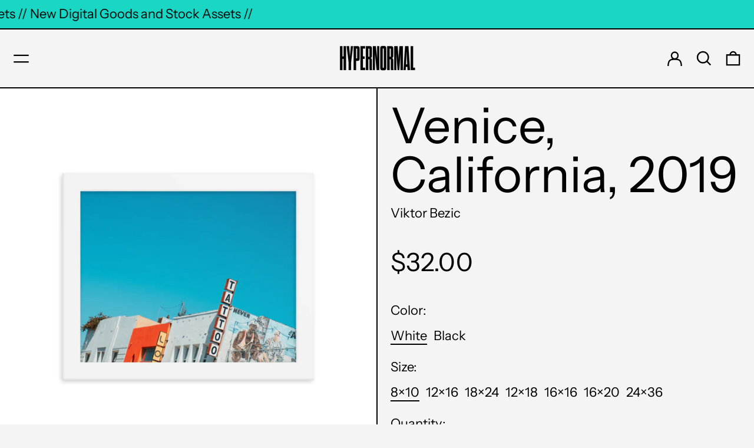

--- FILE ---
content_type: text/html; charset=utf-8
request_url: https://hypernormal.space/products/sidney-and-billy
body_size: 60051
content:
<!doctype html>
<html class="no-js supports-no-cookies" lang="en">
<head>
  <meta charset="utf-8">
  <meta http-equiv="X-UA-Compatible" content="IE=edge">
  <meta name="viewport" content="width=device-width,initial-scale=1">
  <meta name="theme-color" content="">
  <link rel="canonical" href="https://hypernormal.space/products/sidney-and-billy">
  <link rel="preconnect" href="https://fonts.shopifycdn.com" crossorigin>
  <link rel="preconnect" href="https://cdn.shopify.com" crossorigin>
  <link rel="preconnect" href="https://fonts.shopify.com" crossorigin>
  <link rel="preconnect" href="https://monorail-edge.shopifysvc.com">
  
  
<title>Venice, California, 2019
&ndash; hypernormal.space</title><meta name="description" content="Capturing hoops across the globe, Viktor Bezic uses compositional techniques that turn courts into monuments. His work was featured by Nike, Footlocker, and the House of Hoops Campaign.  This framed photograph is printed on thick, durable, matte paper. The matte black frame that&#39;s made from wood from renewable forests."><script>
    document.documentElement.className = document.documentElement.className.replace('no-js', 'js');
  </script>

  <!-- Start IE11 compatibility -->
  <script>
    if (!!window.MSInputMethodContext && !!document.documentMode) {
      // CSSVar Polyfill
      document.write('<script src="https://cdn.jsdelivr.net/gh/nuxodin/ie11CustomProperties@4.1.0/ie11CustomProperties.min.js"><\x2fscript>');

      document.documentElement.className = document.documentElement.className.replace('js', 'no-js');

      document.addEventListener('DOMContentLoaded', function () {
        var elsToLazyload = document.querySelectorAll('.lazyload');
        for (var i = 0; i < elsToLazyload.length; i++) {
          var elToLazyLoad = elsToLazyload[i];
          elToLazyLoad.removeAttribute('src');
          var src = elToLazyLoad.getAttribute('data-src').replace('_{width}x.', '_600x.');
          elToLazyLoad.setAttribute('src', src);
          elToLazyLoad.classList.remove('lazyload');
          elToLazyLoad.classList.add('lazyloaded');
        }
      });
    }
  </script>
  <!-- End IE11 compatibility -->
  <style>:root {
    --base-font-size: 137.5%;
    --base-line-height: 1.2;

    --heading-font-stack: "Instrument Sans", sans-serif;
    --heading-font-weight: 400;
    --heading-font-style: normal;
    --heading-line-height: 1;


    --body-font-stack: "Instrument Sans", sans-serif;
    --body-font-weight: 400;
    --body-font-bold: FontDrop;
    --body-font-bold-italic: FontDrop;

    /*
    Primary color scheme
    */
    --color-primary-accent: rgb(245, 171, 67);
    --color-primary-text: rgb(0, 0, 0);
    --color-primary-text-rgb: 0, 0, 0;
    --color-primary-background: rgb(244, 244, 244);
    --color-primary-background-hex: #f4f4f4;
    --color-primary-meta: rgb(0, 0, 0);
    --color-primary-text--overlay: rgb(244, 244, 244);
    --color-primary-accent--overlay: rgb(0, 0, 0);
    --color-primary-text-placeholder: rgba(0, 0, 0, 0.1);
    --color-primary-background-0: rgba(244, 244, 244, 0);


    /*
    Secondary color scheme
    */
    --color-secondary-accent: rgb(255, 255, 255);
    --color-secondary-text: rgb(0, 0, 0);
    --color-secondary-background: rgb(26, 215, 197);
    --color-secondary-background-hex: #1ad7c5;
    --color-secondary-meta: rgb(0, 0, 0);
    --color-secondary-text--overlay: rgb(26, 215, 197);
    --color-secondary-accent--overlay: rgb(0, 0, 0);
    --color-secondary-text-placeholder: rgba(0, 0, 0, 0.1);
    --color-secondary-background-0: rgba(26, 215, 197, 0);

    /*
    Tertiary color scheme
    */
    --color-tertiary-accent: rgb(245, 171, 67);
    --color-tertiary-text: rgb(252, 252, 252);
    --color-tertiary-background: rgb(0, 0, 0);
    --color-tertiary-background-hex: #000000;
    --color-tertiary-meta: rgb(252, 252, 252);
    --color-tertiary-text--overlay: rgb(0, 0, 0);
    --color-tertiary-accent--overlay: rgb(0, 0, 0);
    --color-tertiary-text-placeholder: rgba(252, 252, 252, 0.1);
    --color-tertiary-background-0: rgba(0, 0, 0, 0);

    --white-text--overlay: rgb(0, 0, 0);
    --black-text--overlay: rgb(244, 244, 244);

    --color-border: rgb(0, 0, 0);
    --border-width: 2px;


    --text-width: 2px;
    --checkbox-width: 1px;


    --font-heading: "Instrument Sans", sans-serif;
    --font-body: "Instrument Sans", sans-serif;
    --font-body-weight: 400;
    --font-body-style: normal;
    --font-body-bold-weight: bold;

    --heading-letterspacing: 0.0;
    --heading-capitalize: none;
    --heading-decoration: none;

    --bopy-copy-transform: none;

    --wrapperWidth: 100vw;
    --gutter: 2px;
    --rowHeight: calc((var(--wrapperWidth) - (11 * var(--gutter))) / 12);

    --ratioA: 1;
    --ratioB: 1;

    --header-height: 66px;
    --add-to-cart-height: 44px;

    --spacing: 1rem;
    --spacing-double: 2rem;
    --spacing-half: 0.5rem;

    /*
    Buttons 
    */
    --button-text-transform: none;
    --button-border-radius: 0;
    --button-border-color: var(--color-primary-text);
    --button-background-color: var(--color-primary-text);
    --button-text-color: var(--color-primary-text--overlay);
    --button-border-color-hover: var(--color-primary-accent);
    --button-background-color-hover: var(--color-primary-accent);
    --button-text-color-hover: var(--color-primary-accent--overlay);


    /*
    SVG ico select
    */
    --icon-svg-select: url(//hypernormal.space/cdn/shop/t/11/assets/ico-select.svg?v=128124354853601741871687284625);
    --icon-svg-select-primary: url(//hypernormal.space/cdn/shop/t/11/assets/ico-select__primary.svg?v=138688341099480697841687284625);
    --icon-svg-select-secondary: url(//hypernormal.space/cdn/shop/t/11/assets/ico-select__secondary.svg?v=184099902076870163431687284625);
    --icon-svg-select-tertiary: url(//hypernormal.space/cdn/shop/t/11/assets/ico-select__tertiary.svg?v=60323769429798221531687284625);

  }

  [data-color-scheme="primary"] {
    --color-scheme-text: rgb(0, 0, 0);
    --color-scheme-background: rgb(244, 244, 244);
    --color-scheme-accent: rgb(245, 171, 67);
    --color-scheme-meta: rgb(0, 0, 0);
    --color-scheme-text--overlay: rgb(244, 244, 244);
    --color-scheme-accent--overlay: rgb(0, 0, 0);
    --color-scheme-text-placeholder: rgba(0, 0, 0, 0.1);
    --color-scheme-background-0: rgba(244, 244, 244, 0);
    --payment-terms-background-color: #f4f4f4;
  }
  [data-color-scheme="secondary"] {
    --color-scheme-text: rgb(0, 0, 0);
    --color-scheme-background: rgb(26, 215, 197);
    --color-scheme-accent: rgb(255, 255, 255);
    --color-scheme-meta: rgb(0, 0, 0);
    --color-scheme-text--overlay: rgb(26, 215, 197);
    --color-scheme-accent--overlay: rgb(0, 0, 0);
    --color-scheme-text-placeholder: rgba(0, 0, 0, 0.1);
    --color-scheme-background-0: rgba(26, 215, 197, 0);
    --payment-terms-background-color: #1ad7c5;
  }
  [data-color-scheme="tertiary"] {
    --color-scheme-text: rgb(252, 252, 252);
    --color-scheme-background: rgb(0, 0, 0);
    --color-scheme-accent: rgb(245, 171, 67);
    --color-scheme-meta: rgb(252, 252, 252);
    --color-scheme-text--overlay: rgb(0, 0, 0);
    --color-scheme-accent--overlay: rgb(0, 0, 0);
    --color-scheme-text-placeholder: rgba(252, 252, 252, 0.1);
    --color-scheme-background-0: rgba(0, 0, 0, 0);
    --payment-terms-background-color: #000000;
  }

  [data-color-scheme="white"] {
    --color-scheme-text: #ffffff;
    --color-scheme-accent: #ffffff;
    --color-scheme-text--overlay: rgb(0, 0, 0);
    --color-scheme-accent--overlay: rgb(0, 0, 0);
  }

  [data-color-scheme="black"] {
    --color-scheme-text: #000000;
    --color-scheme-accent: #000000;
    --color-scheme-text--overlay: rgb(244, 244, 244);
    --color-scheme-accent--overlay: rgb(244, 244, 244);
  }
</style>

  <style>
    @keyframes marquee {
      0% {
        transform: translateX(0);
        -webkit-transform: translateX(0);
      }
      100% {
        transform: translateX(-100%);
        -webkit-transform: translateX(-100%);
      }
    }
  </style>
  <style>#MainContent{opacity:0;visibility:hidden}[x-cloak]{display:none!important}.marquee-container{visibility:hidden}:root{tab-size:4}html{line-height:1.15;-webkit-text-size-adjust:100%}body{font-family:system-ui,-apple-system,Segoe UI,Roboto,Helvetica,Arial,sans-serif,Apple Color Emoji,Segoe UI Emoji;margin:0}hr{color:inherit;height:0}abbr[title]{-webkit-text-decoration:underline dotted;text-decoration:underline dotted}b,strong{font-weight:bolder}code,kbd,pre,samp{font-family:ui-monospace,SFMono-Regular,Consolas,Liberation Mono,Menlo,monospace;font-size:1em}small{font-size:80%}sub,sup{font-size:75%;line-height:0;position:relative;vertical-align:initial}sub{bottom:-.25em}sup{top:-.5em}table{border-color:inherit;text-indent:0}button,input,optgroup,select,textarea{font-family:inherit;font-size:100%;line-height:1.15;margin:0}button,select{text-transform:none}[type=button],[type=reset],[type=submit],button{-webkit-appearance:button}::-moz-focus-inner{border-style:none;padding:0}:-moz-focusring{outline:1px dotted ButtonText}:-moz-ui-invalid{box-shadow:none}legend{padding:0}progress{vertical-align:initial}::-webkit-inner-spin-button,::-webkit-outer-spin-button{height:auto}[type=search]{-webkit-appearance:textfield;outline-offset:-2px}::-webkit-search-decoration{-webkit-appearance:none}::-webkit-file-upload-button{-webkit-appearance:button;font:inherit}summary{display:list-item}blockquote,dd,dl,figure,h1,h2,h3,h4,h5,h6,hr,p,pre{margin:0}button{background-color:initial;background-image:none}button:focus{outline:1px dotted;outline:5px auto -webkit-focus-ring-color}fieldset,ol,ul{margin:0;padding:0}ol,ul{list-style:none}html{font-family:ui-sans-serif,system-ui,-apple-system,BlinkMacSystemFont,Segoe UI,Roboto,Helvetica Neue,Arial,Noto Sans,sans-serif,Apple Color Emoji,Segoe UI Emoji,Segoe UI Symbol,Noto Color Emoji;line-height:1.5}body{font-family:inherit;line-height:inherit}*,:after,:before{border:0 solid #e5e7eb;box-sizing:border-box}hr{border-top-width:1px}img{border-style:solid}textarea{resize:vertical}input::placeholder,textarea::placeholder{color:#9ca3af;opacity:1}[role=button],button{cursor:pointer}table{border-collapse:collapse}h1,h2,h3,h4,h5,h6{font-size:inherit;font-weight:inherit}a{color:inherit;text-decoration:inherit}button,input,optgroup,select,textarea{color:inherit;line-height:inherit;padding:0}code,kbd,pre,samp{font-family:ui-monospace,SFMono-Regular,Menlo,Monaco,Consolas,Liberation Mono,Courier New,monospace}audio,canvas,embed,iframe,img,object,svg,video{display:block;vertical-align:middle}img,video{height:auto;max-width:100%}.container{width:100%}@media (min-width:640px){.container{max-width:640px}}@media (min-width:768px){.container{max-width:768px}}@media (min-width:1024px){.container{max-width:1024px}}@media (min-width:1280px){.container{max-width:1280px}}@media (min-width:1536px){.container{max-width:1536px}}.bg-transparent{background-color:initial}.bg-scheme-background{background-color:var(--color-scheme-background)}.bg-scheme-accent{background-color:var(--color-scheme-accent)}.bg-border{background-color:var(--color-border)}.bg-gradient-to-r{background-image:linear-gradient(to right,var(--tw-gradient-stops))}.from-scheme-background-0{--tw-gradient-from:var(--color-scheme-background-0);--tw-gradient-stops:var(--tw-gradient-from),var(--tw-gradient-to,hsla(0,0%,100%,0))}.via-scheme-background{--tw-gradient-stops:var(--tw-gradient-from),var(--color-scheme-background),var(--tw-gradient-to,hsla(0,0%,100%,0))}.to-scheme-background{--tw-gradient-to:var(--color-scheme-background)}.border-scheme-text{border-color:var(--color-scheme-text)}.border-grid-color,.border-theme-color{border-color:var(--color-border)}.hover\:border-scheme-accent:hover{border-color:var(--color-scheme-accent)}.rounded-full{border-radius:9999px}.border-t-grid{border-top-width:var(--border-width)}.border-b-grid{border-bottom-width:var(--border-width)}.border-b-text{border-bottom-width:var(--text-width)}.block{display:block}.inline-block{display:inline-block}.flex{display:flex}.inline-flex{display:inline-flex}.hidden{display:none}.flex-col{flex-direction:column}.flex-wrap{flex-wrap:wrap}.items-center{align-items:center}.items-stretch{align-items:stretch}.self-stretch{align-self:stretch}.justify-start{justify-content:flex-start}.justify-end{justify-content:flex-end}.justify-center{justify-content:center}.justify-between{justify-content:space-between}.flex-grow{flex-grow:1}.h-2{height:.5rem}.h-5{height:1.25rem}.h-full{height:100%}.text-sm{font-size:.8rem}.text-base,.text-sm{line-height:var(--base-line-height)}.text-base{font-size:1rem}.text-lg{font-size:1.25rem}.text-lg,.text-xl{line-height:var(--base-line-height)}.text-xl{font-size:1.563rem}.m-auto{margin:auto}.mx-2{margin-left:.5rem;margin-right:.5rem}.my-auto{margin-bottom:auto;margin-top:auto}.mr-1{margin-right:.25rem}.mt-2{margin-top:.5rem}.mb-2{margin-bottom:.5rem}.ml-2{margin-left:.5rem}.mt-4{margin-top:1rem}.mr-4{margin-right:1rem}.ml-4{margin-left:1rem}.mr-6{margin-right:1.5rem}.ml-16{margin-left:4rem}.ml-auto{margin-left:auto}.-ml-4{margin-left:-1rem}.-ml-16{margin-left:-4rem}.opacity-0{opacity:0}.opacity-100{opacity:1}.overflow-x-auto{overflow-x:auto}.p-1{padding:.25rem}.py-1{padding-bottom:.25rem;padding-top:.25rem}.py-2{padding-bottom:.5rem;padding-top:.5rem}.py-4{padding-bottom:1rem;padding-top:1rem}.px-8{padding-left:2rem;padding-right:2rem}.py-theme{padding-bottom:var(--spacing);padding-top:var(--spacing)}.py-theme-half{padding-bottom:var(--spacing-half);padding-top:var(--spacing-half)}.pr-1{padding-right:.25rem}.pb-1{padding-bottom:.25rem}.pt-8{padding-top:2rem}.pointer-events-none{pointer-events:none}.static{position:static}.fixed{position:fixed}.absolute{position:absolute}.relative{position:relative}.top-0{top:0}.right-0{right:0}.bottom-0{bottom:0}.left-0{left:0}.top-1{top:.25rem}.top-2{top:.5rem}.right-2{right:.5rem}.-bottom-2{bottom:-.5rem}.left-1\/2{left:50%}*{--tw-shadow:0 0 transparent;--tw-ring-inset:var(--tw-empty,/*!*/ /*!*/);--tw-ring-offset-width:0px;--tw-ring-offset-color:#fff;--tw-ring-color:rgba(59,130,246,0.5);--tw-ring-offset-shadow:0 0 transparent;--tw-ring-shadow:0 0 transparent}.fill-current{fill:currentColor}.text-left{text-align:left}.text-center{text-align:center}.text-right{text-align:right}.text-scheme-text{color:var(--color-scheme-text)}.hover\:text-scheme-accent:hover,.text-scheme-accent{color:var(--color-scheme-accent)}.italic{font-style:italic}.uppercase{text-transform:uppercase}.oldstyle-nums{--tw-ordinal:var(--tw-empty,/*!*/ /*!*/);--tw-slashed-zero:var(--tw-empty,/*!*/ /*!*/);--tw-numeric-figure:var(--tw-empty,/*!*/ /*!*/);--tw-numeric-spacing:var(--tw-empty,/*!*/ /*!*/);--tw-numeric-fraction:var(--tw-empty,/*!*/ /*!*/);--tw-numeric-figure:oldstyle-nums;font-variant-numeric:var(--tw-ordinal) var(--tw-slashed-zero) var(--tw-numeric-figure) var(--tw-numeric-spacing) var(--tw-numeric-fraction)}.align-top{vertical-align:top}.align-middle{vertical-align:middle}.whitespace-nowrap{white-space:nowrap}.break-all{word-break:break-all}.w-2{width:.5rem}.w-5{width:1.25rem}.w-8{width:2rem}.w-theme-width{width:var(--border-width)}.w-1\/3{width:33.333333%}.w-full{width:100%}.z-10{z-index:10}.z-20{z-index:20}.z-50{z-index:50}.z-60{z-index:60}.z-70{z-index:70}.transform{--tw-translate-x:0;--tw-translate-y:0;--tw-rotate:0;--tw-skew-x:0;--tw-skew-y:0;--tw-scale-x:1;--tw-scale-y:1;transform:translateX(var(--tw-translate-x)) translateY(var(--tw-translate-y)) rotate(var(--tw-rotate)) skewX(var(--tw-skew-x)) skewY(var(--tw-skew-y)) scaleX(var(--tw-scale-x)) scaleY(var(--tw-scale-y))}.origin-center{transform-origin:center}.rotate-180{--tw-rotate:180deg}.-translate-x-1\/2{--tw-translate-x:-50%}.translate-y-full{--tw-translate-y:100%}.translate-y-0-important{--tw-translate-y:0px!important}.transition{transition-duration:.15s;transition-property:background-color,border-color,color,fill,stroke,opacity,box-shadow,transform;transition-timing-function:cubic-bezier(.4,0,.2,1)}.transition-transform{transition-duration:.15s;transition-property:transform;transition-timing-function:cubic-bezier(.4,0,.2,1)}.duration-200{transition-duration:.2s}.duration-300{transition-duration:.3s}html{background-color:var(--color-primary-background);color:var(--color-primary-text);font-size:var(--base-font-size);line-height:var(--base-line-height)}body{-webkit-font-smoothing:antialiased;-moz-osx-font-smoothing:grayscale;font-family:var(--body-font-stack);font-style:var(--body-font-style);font-weight:var(--body-font-weight);-webkit-text-size-adjust:100%;text-transform:var(--bopy-copy-transform)}.font-heading{font-family:var(--heading-font-stack);font-style:var(--heading-font-style);font-weight:var(--heading-font-weight);letter-spacing:var(--heading-letterspacing);-webkit-text-decoration:var(--heading-decoration);text-decoration:var(--heading-decoration);text-transform:var(--heading-capitalize)}.font-body{font-family:var(--body-font-stack);font-style:var(--body-font-style);font-weight:var(--body-font-weight);letter-spacing:0;text-decoration:none;text-transform:var(--body-font-style);text-transform:var(--bopy-copy-transform)}.font-body.uppercase,.font-heading.uppercase{text-transform:uppercase}.responsive-image-wrapper:before{content:"";display:block}.responsive-image{opacity:0}.responsive-image.lazyloaded{opacity:1}.responsive-image-placeholder{opacity:.05}.responsive-image.lazyloaded+.responsive-image-placeholder{opacity:0}[data-color-scheme=primary] .responsive-image-placeholder,[data-color-scheme=secondary] .responsive-image-placeholder,[data-color-scheme=tertiary] .responsive-image-placeholder{background-color:var(--color-scheme-text)}.no-js .responsive-image-placeholder{display:none}.visually-hidden{clip:rect(0 0 0 0);border:0;height:1px;margin:-1px;overflow:hidden;padding:0;position:absolute!important;width:1px}svg{height:100%;width:100%}.skip-link{background-color:var(--color-primary-background);color:var(--color-primary-text);left:0;opacity:0;padding:1rem;pointer-events:none;position:absolute;top:0;z-index:50}.skip-link:focus{opacity:1;pointer-events:auto}.no-js:not(html){display:none}.no-js .no-js:not(html){display:block}.supports-no-cookies:not(html),[hidden],[x-cloak],html.no-js .js-enabled{display:none}.supports-no-cookies .supports-no-cookies:not(html){display:block}.section-x-padding{padding-left:.5rem;padding-right:.5rem}@media (min-width:1024px){.section-x-padding{padding-left:1rem;padding-right:1rem}}#MainContent .shopify-section:first-of-type section{margin-top:calc(var(--border-width)*-1)}#MainContent .shopify-section.has-full-screen-setting:first-of-type section .h-screen-header{height:calc(100vh - var(--header-height, 0px))}@media(max-width:1023px){#MainContent .shopify-section.has-full-screen-setting:first-of-type section .background-video-wrapper--full-screen{padding-bottom:calc(100vh - var(--header-height, 0px))}}@media(min-width:1024px){#MainContent .shopify-section.has-full-screen-setting:first-of-type section .lg\:background-video-wrapper--full-screen{padding-bottom:calc(100vh - var(--header-height, 0px))}}select{background-image:var(--icon-svg-select);background-position:100%;background-repeat:no-repeat;background-size:1em 1em}input[type=email],input[type=password],input[type=text]{-webkit-appearance:none;border-radius:0}[data-color-scheme=primary].select.text-scheme-text,[data-color-scheme=primary] select.text-scheme-text{background-image:var(--icon-svg-select-primary)}[data-color-scheme=secondary] select.text-scheme-text{background-image:var(--icon-svg-select-secondary)}[data-color-scheme=tertiary] select.text-scheme-text{background-image:var(--icon-svg-select-tertiary)}button{border-radius:0}.button{background-color:var(--button-background-color);border-color:var(--button-border-color);border-radius:var(--button-border-radius);border-width:var(--text-width);color:var(--button-text-color);cursor:pointer;padding:.5rem 2rem;text-transform:var(--button-text-transform)}.button:hover{background-color:var(--button-background-color-hover);border-color:var(--button-border-color-hover);color:var(--button-text-color-hover)}.show-button-arrows .button:after{content:"  →"}.button span,.button svg,button span,button svg{pointer-events:none}@media(prefers-reduced-motion:reduce){.marquee-container{display:block;padding-left:.5rem;padding-right:.5rem;text-align:center;white-space:normal}@media (min-width:1024px){.marquee-container{padding-left:1rem;padding-right:1rem}}.marquee span{display:none}.marquee span:first-child{display:inline}}.marquee-container{visibility:visible}.rte>:not([hidden])~:not([hidden]){--tw-space-y-reverse:0;margin-bottom:calc(1rem*var(--tw-space-y-reverse));margin-top:calc(1rem*(1 - var(--tw-space-y-reverse)))}.rte{line-height:var(--base-line-height)}.rte img{height:auto;max-width:100%;width:100%}.rte ol,.rte ul{margin-left:var(--spacing)}.rte ol>:not([hidden])~:not([hidden]),.rte ul>:not([hidden])~:not([hidden]){--tw-space-y-reverse:0;margin-bottom:calc(.5rem*var(--tw-space-y-reverse));margin-top:calc(.5rem*(1 - var(--tw-space-y-reverse)))}.rte ul{list-style-type:disc}.rte ol{list-style:decimal}.rte h1{font-size:1.953rem;line-height:var(--base-line-height)}@media (min-width:1024px){.rte h1{font-size:3.815rem;line-height:1}}.rte h2{font-size:1.953rem;line-height:var(--base-line-height)}@media (min-width:1024px){.rte h2{font-size:2.441rem;line-height:calc(var(--base-line-height)*.9)}}.rte h1,.rte h2{font-family:var(--heading-font-stack);font-style:var(--heading-font-style);font-weight:var(--heading-font-weight);letter-spacing:var(--heading-letterspacing);-webkit-text-decoration:var(--heading-decoration);text-decoration:var(--heading-decoration);text-transform:var(--heading-capitalize)}.rte a{text-decoration:underline}[data-color-scheme=primary].text-scheme-text.rte a:hover,[data-color-scheme=primary].text-scheme-text .rte a:hover,[data-color-scheme=primary] .text-scheme-text.rte a:hover,[data-color-scheme=secondary].text-scheme-text.rte a:hover,[data-color-scheme=secondary].text-scheme-text .rte a:hover,[data-color-scheme=secondary] .text-scheme-text.rte a:hover,[data-color-scheme=tertiary].text-scheme-text.rte a:hover,[data-color-scheme=tertiary].text-scheme-text .rte a:hover,[data-color-scheme=tertiary] .text-scheme-text.rte a:hover{color:var(--color-scheme-accent);-webkit-text-decoration-color:var(--color-scheme-accent);text-decoration-color:var(--color-scheme-accent)}.svg-scale svg{height:1em;width:1em}.svg-scale-height svg{height:.8em;width:auto}[data-color-scheme=header].bg-scheme-background :focus,[data-color-scheme=header] .bg-scheme-background :focus,[data-color-scheme=primary].bg-scheme-background :focus,[data-color-scheme=primary] .bg-scheme-background :focus,[data-color-scheme=secondary].bg-scheme-background :focus,[data-color-scheme=secondary] .bg-scheme-background :focus,[data-color-scheme=tertiary].bg-scheme-background :focus,[data-color-scheme=tertiary] .bg-scheme-background :focus{outline-color:var(--color-scheme-accent);outline-offset:.25rem;outline-style:solid;outline-width:var(--text-width)}@media (min-width:640px){.sm\:oldstyle-nums{--tw-ordinal:var(--tw-empty,/*!*/ /*!*/);--tw-slashed-zero:var(--tw-empty,/*!*/ /*!*/);--tw-numeric-figure:var(--tw-empty,/*!*/ /*!*/);--tw-numeric-spacing:var(--tw-empty,/*!*/ /*!*/);--tw-numeric-fraction:var(--tw-empty,/*!*/ /*!*/);--tw-numeric-figure:oldstyle-nums;font-variant-numeric:var(--tw-ordinal) var(--tw-slashed-zero) var(--tw-numeric-figure) var(--tw-numeric-spacing) var(--tw-numeric-fraction)}}@media (min-width:768px){.md\:oldstyle-nums{--tw-ordinal:var(--tw-empty,/*!*/ /*!*/);--tw-slashed-zero:var(--tw-empty,/*!*/ /*!*/);--tw-numeric-figure:var(--tw-empty,/*!*/ /*!*/);--tw-numeric-spacing:var(--tw-empty,/*!*/ /*!*/);--tw-numeric-fraction:var(--tw-empty,/*!*/ /*!*/);--tw-numeric-figure:oldstyle-nums;font-variant-numeric:var(--tw-ordinal) var(--tw-slashed-zero) var(--tw-numeric-figure) var(--tw-numeric-spacing) var(--tw-numeric-fraction)}}@media (min-width:1024px){.lg\:block{display:block}.lg\:flex{display:flex}.lg\:hidden{display:none}.lg\:flex-wrap{flex-wrap:wrap}.lg\:mt-0{margin-top:0}.lg\:ml-2{margin-left:.5rem}.lg\:ml-4{margin-left:1rem}.lg\:pt-0{padding-top:0}.lg\:relative{position:relative}.lg\:text-left{text-align:left}.lg\:text-center{text-align:center}.lg\:text-right{text-align:right}.lg\:oldstyle-nums{--tw-ordinal:var(--tw-empty,/*!*/ /*!*/);--tw-slashed-zero:var(--tw-empty,/*!*/ /*!*/);--tw-numeric-figure:var(--tw-empty,/*!*/ /*!*/);--tw-numeric-spacing:var(--tw-empty,/*!*/ /*!*/);--tw-numeric-fraction:var(--tw-empty,/*!*/ /*!*/);--tw-numeric-figure:oldstyle-nums;font-variant-numeric:var(--tw-ordinal) var(--tw-slashed-zero) var(--tw-numeric-figure) var(--tw-numeric-spacing) var(--tw-numeric-fraction)}.lg\:w-1\/3{width:33.333333%}.lg\:w-2\/3{width:66.666667%}.lg\:w-3\/4{width:75%}}@media (min-width:1280px){.xl\:oldstyle-nums{--tw-ordinal:var(--tw-empty,/*!*/ /*!*/);--tw-slashed-zero:var(--tw-empty,/*!*/ /*!*/);--tw-numeric-figure:var(--tw-empty,/*!*/ /*!*/);--tw-numeric-spacing:var(--tw-empty,/*!*/ /*!*/);--tw-numeric-fraction:var(--tw-empty,/*!*/ /*!*/);--tw-numeric-figure:oldstyle-nums;font-variant-numeric:var(--tw-ordinal) var(--tw-slashed-zero) var(--tw-numeric-figure) var(--tw-numeric-spacing) var(--tw-numeric-fraction)}}@media (min-width:1536px){.\32xl\:oldstyle-nums{--tw-ordinal:var(--tw-empty,/*!*/ /*!*/);--tw-slashed-zero:var(--tw-empty,/*!*/ /*!*/);--tw-numeric-figure:var(--tw-empty,/*!*/ /*!*/);--tw-numeric-spacing:var(--tw-empty,/*!*/ /*!*/);--tw-numeric-fraction:var(--tw-empty,/*!*/ /*!*/);--tw-numeric-figure:oldstyle-nums;font-variant-numeric:var(--tw-ordinal) var(--tw-slashed-zero) var(--tw-numeric-figure) var(--tw-numeric-spacing) var(--tw-numeric-fraction)}}
</style>
  


<meta property="og:site_name" content="hypernormal.space">
<meta property="og:url" content="https://hypernormal.space/products/sidney-and-billy">
<meta property="og:title" content="Venice, California, 2019">
<meta property="og:type" content="product">
<meta property="og:description" content="Capturing hoops across the globe, Viktor Bezic uses compositional techniques that turn courts into monuments. His work was featured by Nike, Footlocker, and the House of Hoops Campaign.  This framed photograph is printed on thick, durable, matte paper. The matte black frame that&#39;s made from wood from renewable forests."><meta property="og:image" content="http://hypernormal.space/cdn/shop/products/mockup-e2f96392.jpg?v=1566791099">
  <meta property="og:image:secure_url" content="https://hypernormal.space/cdn/shop/products/mockup-e2f96392.jpg?v=1566791099">
  <meta property="og:image:width" content="1000">
  <meta property="og:image:height" content="1000">
  <meta property="og:price:amount" content="32.00">
  <meta property="og:price:currency" content="USD">



<meta name="twitter:card" content="summary_large_image">
<meta name="twitter:title" content="Venice, California, 2019">
<meta name="twitter:description" content="Capturing hoops across the globe, Viktor Bezic uses compositional techniques that turn courts into monuments. His work was featured by Nike, Footlocker, and the House of Hoops Campaign.  This framed photograph is printed on thick, durable, matte paper. The matte black frame that&#39;s made from wood from renewable forests.">

  

<script>
function onLoadStylesheet() {
          var url = "//hypernormal.space/cdn/shop/t/11/assets/theme.min.css?v=126808348327093338841687284608";
          var link = document.querySelector('link[href="' + url + '"]');
          link.loaded = true;
          link.dispatchEvent(new CustomEvent('stylesLoaded'));
        }
        window.theme_stylesheet = '//hypernormal.space/cdn/shop/t/11/assets/theme.min.css?v=126808348327093338841687284608';
</script>
<link rel="stylesheet" href="//hypernormal.space/cdn/shop/t/11/assets/theme.min.css?v=126808348327093338841687284608" media="print" onload="this.media='all';onLoadStylesheet();">
<noscript><link rel="stylesheet" href="//hypernormal.space/cdn/shop/t/11/assets/theme.min.css?v=126808348327093338841687284608"></noscript>


  

  <style>
    @font-face {
  font-family: "Instrument Sans";
  font-weight: 400;
  font-style: normal;
  font-display: swap;
  src: url("//hypernormal.space/cdn/fonts/instrument_sans/instrumentsans_n4.db86542ae5e1596dbdb28c279ae6c2086c4c5bfa.woff2") format("woff2"),
       url("//hypernormal.space/cdn/fonts/instrument_sans/instrumentsans_n4.510f1b081e58d08c30978f465518799851ef6d8b.woff") format("woff");
}

    @font-face {
  font-family: "Instrument Sans";
  font-weight: 400;
  font-style: normal;
  font-display: swap;
  src: url("//hypernormal.space/cdn/fonts/instrument_sans/instrumentsans_n4.db86542ae5e1596dbdb28c279ae6c2086c4c5bfa.woff2") format("woff2"),
       url("//hypernormal.space/cdn/fonts/instrument_sans/instrumentsans_n4.510f1b081e58d08c30978f465518799851ef6d8b.woff") format("woff");
}

    @font-face {
  font-family: "Instrument Sans";
  font-weight: 700;
  font-style: normal;
  font-display: swap;
  src: url("//hypernormal.space/cdn/fonts/instrument_sans/instrumentsans_n7.e4ad9032e203f9a0977786c356573ced65a7419a.woff2") format("woff2"),
       url("//hypernormal.space/cdn/fonts/instrument_sans/instrumentsans_n7.b9e40f166fb7639074ba34738101a9d2990bb41a.woff") format("woff");
}

    @font-face {
  font-family: "Instrument Sans";
  font-weight: 700;
  font-style: normal;
  font-display: swap;
  src: url("//hypernormal.space/cdn/fonts/instrument_sans/instrumentsans_n7.e4ad9032e203f9a0977786c356573ced65a7419a.woff2") format("woff2"),
       url("//hypernormal.space/cdn/fonts/instrument_sans/instrumentsans_n7.b9e40f166fb7639074ba34738101a9d2990bb41a.woff") format("woff");
}

    @font-face {
  font-family: "Instrument Sans";
  font-weight: 400;
  font-style: italic;
  font-display: swap;
  src: url("//hypernormal.space/cdn/fonts/instrument_sans/instrumentsans_i4.028d3c3cd8d085648c808ceb20cd2fd1eb3560e5.woff2") format("woff2"),
       url("//hypernormal.space/cdn/fonts/instrument_sans/instrumentsans_i4.7e90d82df8dee29a99237cd19cc529d2206706a2.woff") format("woff");
}

    @font-face {
  font-family: "Instrument Sans";
  font-weight: 700;
  font-style: italic;
  font-display: swap;
  src: url("//hypernormal.space/cdn/fonts/instrument_sans/instrumentsans_i7.d6063bb5d8f9cbf96eace9e8801697c54f363c6a.woff2") format("woff2"),
       url("//hypernormal.space/cdn/fonts/instrument_sans/instrumentsans_i7.ce33afe63f8198a3ac4261b826b560103542cd36.woff") format("woff");
}

  </style>

  
<script>
window.baseAssetsUrl = '//hypernormal.space/cdn/shop/t/11/';
</script>
<script type="module" src="//hypernormal.space/cdn/shop/t/11/assets/theme.min.js?v=169695636829584003691687284608" defer="defer"></script>

  <script>window.performance && window.performance.mark && window.performance.mark('shopify.content_for_header.start');</script><meta name="google-site-verification" content="H4-bkUPTSEOVMGLqzG3yZLUmxYhYmETwHL1LZFkxcm4">
<meta id="shopify-digital-wallet" name="shopify-digital-wallet" content="/24599625812/digital_wallets/dialog">
<meta name="shopify-checkout-api-token" content="3be9303141c3fb02e9956423c65b5ab5">
<meta id="in-context-paypal-metadata" data-shop-id="24599625812" data-venmo-supported="false" data-environment="production" data-locale="en_US" data-paypal-v4="true" data-currency="USD">
<link rel="alternate" type="application/json+oembed" href="https://hypernormal.space/products/sidney-and-billy.oembed">
<script async="async" src="/checkouts/internal/preloads.js?locale=en-US"></script>
<link rel="preconnect" href="https://shop.app" crossorigin="anonymous">
<script async="async" src="https://shop.app/checkouts/internal/preloads.js?locale=en-US&shop_id=24599625812" crossorigin="anonymous"></script>
<script id="apple-pay-shop-capabilities" type="application/json">{"shopId":24599625812,"countryCode":"US","currencyCode":"USD","merchantCapabilities":["supports3DS"],"merchantId":"gid:\/\/shopify\/Shop\/24599625812","merchantName":"hypernormal.space","requiredBillingContactFields":["postalAddress","email"],"requiredShippingContactFields":["postalAddress","email"],"shippingType":"shipping","supportedNetworks":["visa","masterCard","amex","discover","elo","jcb"],"total":{"type":"pending","label":"hypernormal.space","amount":"1.00"},"shopifyPaymentsEnabled":true,"supportsSubscriptions":true}</script>
<script id="shopify-features" type="application/json">{"accessToken":"3be9303141c3fb02e9956423c65b5ab5","betas":["rich-media-storefront-analytics"],"domain":"hypernormal.space","predictiveSearch":true,"shopId":24599625812,"locale":"en"}</script>
<script>var Shopify = Shopify || {};
Shopify.shop = "hyper-normal-space.myshopify.com";
Shopify.locale = "en";
Shopify.currency = {"active":"USD","rate":"1.0"};
Shopify.country = "US";
Shopify.theme = {"name":"Baseline v3 - theme store DL","id":132994105513,"schema_name":"Baseline","schema_version":"2.6.0","theme_store_id":910,"role":"main"};
Shopify.theme.handle = "null";
Shopify.theme.style = {"id":null,"handle":null};
Shopify.cdnHost = "hypernormal.space/cdn";
Shopify.routes = Shopify.routes || {};
Shopify.routes.root = "/";</script>
<script type="module">!function(o){(o.Shopify=o.Shopify||{}).modules=!0}(window);</script>
<script>!function(o){function n(){var o=[];function n(){o.push(Array.prototype.slice.apply(arguments))}return n.q=o,n}var t=o.Shopify=o.Shopify||{};t.loadFeatures=n(),t.autoloadFeatures=n()}(window);</script>
<script>
  window.ShopifyPay = window.ShopifyPay || {};
  window.ShopifyPay.apiHost = "shop.app\/pay";
  window.ShopifyPay.redirectState = null;
</script>
<script id="shop-js-analytics" type="application/json">{"pageType":"product"}</script>
<script defer="defer" async type="module" src="//hypernormal.space/cdn/shopifycloud/shop-js/modules/v2/client.init-shop-cart-sync_dlpDe4U9.en.esm.js"></script>
<script defer="defer" async type="module" src="//hypernormal.space/cdn/shopifycloud/shop-js/modules/v2/chunk.common_FunKbpTJ.esm.js"></script>
<script type="module">
  await import("//hypernormal.space/cdn/shopifycloud/shop-js/modules/v2/client.init-shop-cart-sync_dlpDe4U9.en.esm.js");
await import("//hypernormal.space/cdn/shopifycloud/shop-js/modules/v2/chunk.common_FunKbpTJ.esm.js");

  window.Shopify.SignInWithShop?.initShopCartSync?.({"fedCMEnabled":true,"windoidEnabled":true});

</script>
<script>
  window.Shopify = window.Shopify || {};
  if (!window.Shopify.featureAssets) window.Shopify.featureAssets = {};
  window.Shopify.featureAssets['shop-js'] = {"shop-cart-sync":["modules/v2/client.shop-cart-sync_DIWHqfTk.en.esm.js","modules/v2/chunk.common_FunKbpTJ.esm.js"],"init-fed-cm":["modules/v2/client.init-fed-cm_CmNkGb1A.en.esm.js","modules/v2/chunk.common_FunKbpTJ.esm.js"],"shop-button":["modules/v2/client.shop-button_Dpfxl9vG.en.esm.js","modules/v2/chunk.common_FunKbpTJ.esm.js"],"init-shop-cart-sync":["modules/v2/client.init-shop-cart-sync_dlpDe4U9.en.esm.js","modules/v2/chunk.common_FunKbpTJ.esm.js"],"init-shop-email-lookup-coordinator":["modules/v2/client.init-shop-email-lookup-coordinator_DUdFDmvK.en.esm.js","modules/v2/chunk.common_FunKbpTJ.esm.js"],"init-windoid":["modules/v2/client.init-windoid_V_O5I0mt.en.esm.js","modules/v2/chunk.common_FunKbpTJ.esm.js"],"pay-button":["modules/v2/client.pay-button_x_P2fRzB.en.esm.js","modules/v2/chunk.common_FunKbpTJ.esm.js"],"shop-toast-manager":["modules/v2/client.shop-toast-manager_p8J9W8kY.en.esm.js","modules/v2/chunk.common_FunKbpTJ.esm.js"],"shop-cash-offers":["modules/v2/client.shop-cash-offers_CtPYbIPM.en.esm.js","modules/v2/chunk.common_FunKbpTJ.esm.js","modules/v2/chunk.modal_n1zSoh3t.esm.js"],"shop-login-button":["modules/v2/client.shop-login-button_C3-NmE42.en.esm.js","modules/v2/chunk.common_FunKbpTJ.esm.js","modules/v2/chunk.modal_n1zSoh3t.esm.js"],"avatar":["modules/v2/client.avatar_BTnouDA3.en.esm.js"],"init-shop-for-new-customer-accounts":["modules/v2/client.init-shop-for-new-customer-accounts_aeWumpsw.en.esm.js","modules/v2/client.shop-login-button_C3-NmE42.en.esm.js","modules/v2/chunk.common_FunKbpTJ.esm.js","modules/v2/chunk.modal_n1zSoh3t.esm.js"],"init-customer-accounts-sign-up":["modules/v2/client.init-customer-accounts-sign-up_CRLhpYdY.en.esm.js","modules/v2/client.shop-login-button_C3-NmE42.en.esm.js","modules/v2/chunk.common_FunKbpTJ.esm.js","modules/v2/chunk.modal_n1zSoh3t.esm.js"],"init-customer-accounts":["modules/v2/client.init-customer-accounts_BkuyBVsz.en.esm.js","modules/v2/client.shop-login-button_C3-NmE42.en.esm.js","modules/v2/chunk.common_FunKbpTJ.esm.js","modules/v2/chunk.modal_n1zSoh3t.esm.js"],"shop-follow-button":["modules/v2/client.shop-follow-button_DDNA7Aw9.en.esm.js","modules/v2/chunk.common_FunKbpTJ.esm.js","modules/v2/chunk.modal_n1zSoh3t.esm.js"],"checkout-modal":["modules/v2/client.checkout-modal_EOl6FxyC.en.esm.js","modules/v2/chunk.common_FunKbpTJ.esm.js","modules/v2/chunk.modal_n1zSoh3t.esm.js"],"lead-capture":["modules/v2/client.lead-capture_LZVhB0lN.en.esm.js","modules/v2/chunk.common_FunKbpTJ.esm.js","modules/v2/chunk.modal_n1zSoh3t.esm.js"],"shop-login":["modules/v2/client.shop-login_D4d_T_FR.en.esm.js","modules/v2/chunk.common_FunKbpTJ.esm.js","modules/v2/chunk.modal_n1zSoh3t.esm.js"],"payment-terms":["modules/v2/client.payment-terms_g-geHK5T.en.esm.js","modules/v2/chunk.common_FunKbpTJ.esm.js","modules/v2/chunk.modal_n1zSoh3t.esm.js"]};
</script>
<script>(function() {
  var isLoaded = false;
  function asyncLoad() {
    if (isLoaded) return;
    isLoaded = true;
    var urls = ["https:\/\/dfjp7gc2z6ooe.cloudfront.net\/assets\/sky_pilot_v3.js?shop=hyper-normal-space.myshopify.com","https:\/\/883d95281f02d796f8b6-7f0f44eb0f2ceeb9d4fffbe1419aae61.ssl.cf1.rackcdn.com\/teelaunch-scripts.js?shop=hyper-normal-space.myshopify.com\u0026shop=hyper-normal-space.myshopify.com","https:\/\/app.shopthru.xyz\/blockchainScript?shop=hyper-normal-space.myshopify.com","\/\/cdn.shopify.com\/proxy\/d943db0eb0e2f56b71271376870aaab8f87977c76b9f71ae145aa528194f9f52\/static.cdn.printful.com\/static\/js\/external\/shopify-product-customizer.js?v=0.28\u0026shop=hyper-normal-space.myshopify.com\u0026sp-cache-control=cHVibGljLCBtYXgtYWdlPTkwMA"];
    for (var i = 0; i < urls.length; i++) {
      var s = document.createElement('script');
      s.type = 'text/javascript';
      s.async = true;
      s.src = urls[i];
      var x = document.getElementsByTagName('script')[0];
      x.parentNode.insertBefore(s, x);
    }
  };
  if(window.attachEvent) {
    window.attachEvent('onload', asyncLoad);
  } else {
    window.addEventListener('load', asyncLoad, false);
  }
})();</script>
<script id="__st">var __st={"a":24599625812,"offset":-28800,"reqid":"9a56ff58-79c2-4064-a488-0e5c64746593-1765653364","pageurl":"hypernormal.space\/products\/sidney-and-billy","u":"fbfeeb4db3e8","p":"product","rtyp":"product","rid":3733531557972};</script>
<script>window.ShopifyPaypalV4VisibilityTracking = true;</script>
<script id="captcha-bootstrap">!function(){'use strict';const t='contact',e='account',n='new_comment',o=[[t,t],['blogs',n],['comments',n],[t,'customer']],c=[[e,'customer_login'],[e,'guest_login'],[e,'recover_customer_password'],[e,'create_customer']],r=t=>t.map((([t,e])=>`form[action*='/${t}']:not([data-nocaptcha='true']) input[name='form_type'][value='${e}']`)).join(','),a=t=>()=>t?[...document.querySelectorAll(t)].map((t=>t.form)):[];function s(){const t=[...o],e=r(t);return a(e)}const i='password',u='form_key',d=['recaptcha-v3-token','g-recaptcha-response','h-captcha-response',i],f=()=>{try{return window.sessionStorage}catch{return}},m='__shopify_v',_=t=>t.elements[u];function p(t,e,n=!1){try{const o=window.sessionStorage,c=JSON.parse(o.getItem(e)),{data:r}=function(t){const{data:e,action:n}=t;return t[m]||n?{data:e,action:n}:{data:t,action:n}}(c);for(const[e,n]of Object.entries(r))t.elements[e]&&(t.elements[e].value=n);n&&o.removeItem(e)}catch(o){console.error('form repopulation failed',{error:o})}}const l='form_type',E='cptcha';function T(t){t.dataset[E]=!0}const w=window,h=w.document,L='Shopify',v='ce_forms',y='captcha';let A=!1;((t,e)=>{const n=(g='f06e6c50-85a8-45c8-87d0-21a2b65856fe',I='https://cdn.shopify.com/shopifycloud/storefront-forms-hcaptcha/ce_storefront_forms_captcha_hcaptcha.v1.5.2.iife.js',D={infoText:'Protected by hCaptcha',privacyText:'Privacy',termsText:'Terms'},(t,e,n)=>{const o=w[L][v],c=o.bindForm;if(c)return c(t,g,e,D).then(n);var r;o.q.push([[t,g,e,D],n]),r=I,A||(h.body.append(Object.assign(h.createElement('script'),{id:'captcha-provider',async:!0,src:r})),A=!0)});var g,I,D;w[L]=w[L]||{},w[L][v]=w[L][v]||{},w[L][v].q=[],w[L][y]=w[L][y]||{},w[L][y].protect=function(t,e){n(t,void 0,e),T(t)},Object.freeze(w[L][y]),function(t,e,n,w,h,L){const[v,y,A,g]=function(t,e,n){const i=e?o:[],u=t?c:[],d=[...i,...u],f=r(d),m=r(i),_=r(d.filter((([t,e])=>n.includes(e))));return[a(f),a(m),a(_),s()]}(w,h,L),I=t=>{const e=t.target;return e instanceof HTMLFormElement?e:e&&e.form},D=t=>v().includes(t);t.addEventListener('submit',(t=>{const e=I(t);if(!e)return;const n=D(e)&&!e.dataset.hcaptchaBound&&!e.dataset.recaptchaBound,o=_(e),c=g().includes(e)&&(!o||!o.value);(n||c)&&t.preventDefault(),c&&!n&&(function(t){try{if(!f())return;!function(t){const e=f();if(!e)return;const n=_(t);if(!n)return;const o=n.value;o&&e.removeItem(o)}(t);const e=Array.from(Array(32),(()=>Math.random().toString(36)[2])).join('');!function(t,e){_(t)||t.append(Object.assign(document.createElement('input'),{type:'hidden',name:u})),t.elements[u].value=e}(t,e),function(t,e){const n=f();if(!n)return;const o=[...t.querySelectorAll(`input[type='${i}']`)].map((({name:t})=>t)),c=[...d,...o],r={};for(const[a,s]of new FormData(t).entries())c.includes(a)||(r[a]=s);n.setItem(e,JSON.stringify({[m]:1,action:t.action,data:r}))}(t,e)}catch(e){console.error('failed to persist form',e)}}(e),e.submit())}));const S=(t,e)=>{t&&!t.dataset[E]&&(n(t,e.some((e=>e===t))),T(t))};for(const o of['focusin','change'])t.addEventListener(o,(t=>{const e=I(t);D(e)&&S(e,y())}));const B=e.get('form_key'),M=e.get(l),P=B&&M;t.addEventListener('DOMContentLoaded',(()=>{const t=y();if(P)for(const e of t)e.elements[l].value===M&&p(e,B);[...new Set([...A(),...v().filter((t=>'true'===t.dataset.shopifyCaptcha))])].forEach((e=>S(e,t)))}))}(h,new URLSearchParams(w.location.search),n,t,e,['guest_login'])})(!0,!0)}();</script>
<script integrity="sha256-52AcMU7V7pcBOXWImdc/TAGTFKeNjmkeM1Pvks/DTgc=" data-source-attribution="shopify.loadfeatures" defer="defer" src="//hypernormal.space/cdn/shopifycloud/storefront/assets/storefront/load_feature-81c60534.js" crossorigin="anonymous"></script>
<script crossorigin="anonymous" defer="defer" src="//hypernormal.space/cdn/shopifycloud/storefront/assets/shopify_pay/storefront-65b4c6d7.js?v=20250812"></script>
<script data-source-attribution="shopify.dynamic_checkout.dynamic.init">var Shopify=Shopify||{};Shopify.PaymentButton=Shopify.PaymentButton||{isStorefrontPortableWallets:!0,init:function(){window.Shopify.PaymentButton.init=function(){};var t=document.createElement("script");t.src="https://hypernormal.space/cdn/shopifycloud/portable-wallets/latest/portable-wallets.en.js",t.type="module",document.head.appendChild(t)}};
</script>
<script data-source-attribution="shopify.dynamic_checkout.buyer_consent">
  function portableWalletsHideBuyerConsent(e){var t=document.getElementById("shopify-buyer-consent"),n=document.getElementById("shopify-subscription-policy-button");t&&n&&(t.classList.add("hidden"),t.setAttribute("aria-hidden","true"),n.removeEventListener("click",e))}function portableWalletsShowBuyerConsent(e){var t=document.getElementById("shopify-buyer-consent"),n=document.getElementById("shopify-subscription-policy-button");t&&n&&(t.classList.remove("hidden"),t.removeAttribute("aria-hidden"),n.addEventListener("click",e))}window.Shopify?.PaymentButton&&(window.Shopify.PaymentButton.hideBuyerConsent=portableWalletsHideBuyerConsent,window.Shopify.PaymentButton.showBuyerConsent=portableWalletsShowBuyerConsent);
</script>
<script data-source-attribution="shopify.dynamic_checkout.cart.bootstrap">document.addEventListener("DOMContentLoaded",(function(){function t(){return document.querySelector("shopify-accelerated-checkout-cart, shopify-accelerated-checkout")}if(t())Shopify.PaymentButton.init();else{new MutationObserver((function(e,n){t()&&(Shopify.PaymentButton.init(),n.disconnect())})).observe(document.body,{childList:!0,subtree:!0})}}));
</script>
<link id="shopify-accelerated-checkout-styles" rel="stylesheet" media="screen" href="https://hypernormal.space/cdn/shopifycloud/portable-wallets/latest/accelerated-checkout-backwards-compat.css" crossorigin="anonymous">
<style id="shopify-accelerated-checkout-cart">
        #shopify-buyer-consent {
  margin-top: 1em;
  display: inline-block;
  width: 100%;
}

#shopify-buyer-consent.hidden {
  display: none;
}

#shopify-subscription-policy-button {
  background: none;
  border: none;
  padding: 0;
  text-decoration: underline;
  font-size: inherit;
  cursor: pointer;
}

#shopify-subscription-policy-button::before {
  box-shadow: none;
}

      </style>

<script>window.performance && window.performance.mark && window.performance.mark('shopify.content_for_header.end');</script>
<!-- BEGIN app block: shopify://apps/seguno-popups/blocks/popup-app-embed/f53bd66f-9a20-4ce2-ae2e-ccbd0148bd4b --><meta property="seguno:shop-id" content="24599625812" />


<!-- END app block --><script src="https://cdn.shopify.com/extensions/0199c427-df3e-7dbf-8171-b4fecbfad766/popup-11/assets/popup.js" type="text/javascript" defer="defer"></script>
<link href="https://cdn.shopify.com/extensions/5dc1fd75-fc57-4cd2-a8e4-25ded20caa7e/shopthru-42/assets/index.css" rel="stylesheet" type="text/css" media="all">
<link href="https://monorail-edge.shopifysvc.com" rel="dns-prefetch">
<script>(function(){if ("sendBeacon" in navigator && "performance" in window) {try {var session_token_from_headers = performance.getEntriesByType('navigation')[0].serverTiming.find(x => x.name == '_s').description;} catch {var session_token_from_headers = undefined;}var session_cookie_matches = document.cookie.match(/_shopify_s=([^;]*)/);var session_token_from_cookie = session_cookie_matches && session_cookie_matches.length === 2 ? session_cookie_matches[1] : "";var session_token = session_token_from_headers || session_token_from_cookie || "";function handle_abandonment_event(e) {var entries = performance.getEntries().filter(function(entry) {return /monorail-edge.shopifysvc.com/.test(entry.name);});if (!window.abandonment_tracked && entries.length === 0) {window.abandonment_tracked = true;var currentMs = Date.now();var navigation_start = performance.timing.navigationStart;var payload = {shop_id: 24599625812,url: window.location.href,navigation_start,duration: currentMs - navigation_start,session_token,page_type: "product"};window.navigator.sendBeacon("https://monorail-edge.shopifysvc.com/v1/produce", JSON.stringify({schema_id: "online_store_buyer_site_abandonment/1.1",payload: payload,metadata: {event_created_at_ms: currentMs,event_sent_at_ms: currentMs}}));}}window.addEventListener('pagehide', handle_abandonment_event);}}());</script>
<script id="web-pixels-manager-setup">(function e(e,d,r,n,o){if(void 0===o&&(o={}),!Boolean(null===(a=null===(i=window.Shopify)||void 0===i?void 0:i.analytics)||void 0===a?void 0:a.replayQueue)){var i,a;window.Shopify=window.Shopify||{};var t=window.Shopify;t.analytics=t.analytics||{};var s=t.analytics;s.replayQueue=[],s.publish=function(e,d,r){return s.replayQueue.push([e,d,r]),!0};try{self.performance.mark("wpm:start")}catch(e){}var l=function(){var e={modern:/Edge?\/(1{2}[4-9]|1[2-9]\d|[2-9]\d{2}|\d{4,})\.\d+(\.\d+|)|Firefox\/(1{2}[4-9]|1[2-9]\d|[2-9]\d{2}|\d{4,})\.\d+(\.\d+|)|Chrom(ium|e)\/(9{2}|\d{3,})\.\d+(\.\d+|)|(Maci|X1{2}).+ Version\/(15\.\d+|(1[6-9]|[2-9]\d|\d{3,})\.\d+)([,.]\d+|)( \(\w+\)|)( Mobile\/\w+|) Safari\/|Chrome.+OPR\/(9{2}|\d{3,})\.\d+\.\d+|(CPU[ +]OS|iPhone[ +]OS|CPU[ +]iPhone|CPU IPhone OS|CPU iPad OS)[ +]+(15[._]\d+|(1[6-9]|[2-9]\d|\d{3,})[._]\d+)([._]\d+|)|Android:?[ /-](13[3-9]|1[4-9]\d|[2-9]\d{2}|\d{4,})(\.\d+|)(\.\d+|)|Android.+Firefox\/(13[5-9]|1[4-9]\d|[2-9]\d{2}|\d{4,})\.\d+(\.\d+|)|Android.+Chrom(ium|e)\/(13[3-9]|1[4-9]\d|[2-9]\d{2}|\d{4,})\.\d+(\.\d+|)|SamsungBrowser\/([2-9]\d|\d{3,})\.\d+/,legacy:/Edge?\/(1[6-9]|[2-9]\d|\d{3,})\.\d+(\.\d+|)|Firefox\/(5[4-9]|[6-9]\d|\d{3,})\.\d+(\.\d+|)|Chrom(ium|e)\/(5[1-9]|[6-9]\d|\d{3,})\.\d+(\.\d+|)([\d.]+$|.*Safari\/(?![\d.]+ Edge\/[\d.]+$))|(Maci|X1{2}).+ Version\/(10\.\d+|(1[1-9]|[2-9]\d|\d{3,})\.\d+)([,.]\d+|)( \(\w+\)|)( Mobile\/\w+|) Safari\/|Chrome.+OPR\/(3[89]|[4-9]\d|\d{3,})\.\d+\.\d+|(CPU[ +]OS|iPhone[ +]OS|CPU[ +]iPhone|CPU IPhone OS|CPU iPad OS)[ +]+(10[._]\d+|(1[1-9]|[2-9]\d|\d{3,})[._]\d+)([._]\d+|)|Android:?[ /-](13[3-9]|1[4-9]\d|[2-9]\d{2}|\d{4,})(\.\d+|)(\.\d+|)|Mobile Safari.+OPR\/([89]\d|\d{3,})\.\d+\.\d+|Android.+Firefox\/(13[5-9]|1[4-9]\d|[2-9]\d{2}|\d{4,})\.\d+(\.\d+|)|Android.+Chrom(ium|e)\/(13[3-9]|1[4-9]\d|[2-9]\d{2}|\d{4,})\.\d+(\.\d+|)|Android.+(UC? ?Browser|UCWEB|U3)[ /]?(15\.([5-9]|\d{2,})|(1[6-9]|[2-9]\d|\d{3,})\.\d+)\.\d+|SamsungBrowser\/(5\.\d+|([6-9]|\d{2,})\.\d+)|Android.+MQ{2}Browser\/(14(\.(9|\d{2,})|)|(1[5-9]|[2-9]\d|\d{3,})(\.\d+|))(\.\d+|)|K[Aa][Ii]OS\/(3\.\d+|([4-9]|\d{2,})\.\d+)(\.\d+|)/},d=e.modern,r=e.legacy,n=navigator.userAgent;return n.match(d)?"modern":n.match(r)?"legacy":"unknown"}(),u="modern"===l?"modern":"legacy",c=(null!=n?n:{modern:"",legacy:""})[u],f=function(e){return[e.baseUrl,"/wpm","/b",e.hashVersion,"modern"===e.buildTarget?"m":"l",".js"].join("")}({baseUrl:d,hashVersion:r,buildTarget:u}),m=function(e){var d=e.version,r=e.bundleTarget,n=e.surface,o=e.pageUrl,i=e.monorailEndpoint;return{emit:function(e){var a=e.status,t=e.errorMsg,s=(new Date).getTime(),l=JSON.stringify({metadata:{event_sent_at_ms:s},events:[{schema_id:"web_pixels_manager_load/3.1",payload:{version:d,bundle_target:r,page_url:o,status:a,surface:n,error_msg:t},metadata:{event_created_at_ms:s}}]});if(!i)return console&&console.warn&&console.warn("[Web Pixels Manager] No Monorail endpoint provided, skipping logging."),!1;try{return self.navigator.sendBeacon.bind(self.navigator)(i,l)}catch(e){}var u=new XMLHttpRequest;try{return u.open("POST",i,!0),u.setRequestHeader("Content-Type","text/plain"),u.send(l),!0}catch(e){return console&&console.warn&&console.warn("[Web Pixels Manager] Got an unhandled error while logging to Monorail."),!1}}}}({version:r,bundleTarget:l,surface:e.surface,pageUrl:self.location.href,monorailEndpoint:e.monorailEndpoint});try{o.browserTarget=l,function(e){var d=e.src,r=e.async,n=void 0===r||r,o=e.onload,i=e.onerror,a=e.sri,t=e.scriptDataAttributes,s=void 0===t?{}:t,l=document.createElement("script"),u=document.querySelector("head"),c=document.querySelector("body");if(l.async=n,l.src=d,a&&(l.integrity=a,l.crossOrigin="anonymous"),s)for(var f in s)if(Object.prototype.hasOwnProperty.call(s,f))try{l.dataset[f]=s[f]}catch(e){}if(o&&l.addEventListener("load",o),i&&l.addEventListener("error",i),u)u.appendChild(l);else{if(!c)throw new Error("Did not find a head or body element to append the script");c.appendChild(l)}}({src:f,async:!0,onload:function(){if(!function(){var e,d;return Boolean(null===(d=null===(e=window.Shopify)||void 0===e?void 0:e.analytics)||void 0===d?void 0:d.initialized)}()){var d=window.webPixelsManager.init(e)||void 0;if(d){var r=window.Shopify.analytics;r.replayQueue.forEach((function(e){var r=e[0],n=e[1],o=e[2];d.publishCustomEvent(r,n,o)})),r.replayQueue=[],r.publish=d.publishCustomEvent,r.visitor=d.visitor,r.initialized=!0}}},onerror:function(){return m.emit({status:"failed",errorMsg:"".concat(f," has failed to load")})},sri:function(e){var d=/^sha384-[A-Za-z0-9+/=]+$/;return"string"==typeof e&&d.test(e)}(c)?c:"",scriptDataAttributes:o}),m.emit({status:"loading"})}catch(e){m.emit({status:"failed",errorMsg:(null==e?void 0:e.message)||"Unknown error"})}}})({shopId: 24599625812,storefrontBaseUrl: "https://hypernormal.space",extensionsBaseUrl: "https://extensions.shopifycdn.com/cdn/shopifycloud/web-pixels-manager",monorailEndpoint: "https://monorail-edge.shopifysvc.com/unstable/produce_batch",surface: "storefront-renderer",enabledBetaFlags: ["2dca8a86"],webPixelsConfigList: [{"id":"1161167017","configuration":"{\"storeIdentity\":\"hyper-normal-space.myshopify.com\",\"baseURL\":\"https:\\\/\\\/api.printful.com\\\/shopify-pixels\"}","eventPayloadVersion":"v1","runtimeContext":"STRICT","scriptVersion":"74f275712857ab41bea9d998dcb2f9da","type":"APP","apiClientId":156624,"privacyPurposes":["ANALYTICS","MARKETING","SALE_OF_DATA"],"dataSharingAdjustments":{"protectedCustomerApprovalScopes":["read_customer_address","read_customer_email","read_customer_name","read_customer_personal_data","read_customer_phone"]}},{"id":"586547369","configuration":"{\"config\":\"{\\\"pixel_id\\\":\\\"AW-734860609\\\",\\\"target_country\\\":\\\"US\\\",\\\"gtag_events\\\":[{\\\"type\\\":\\\"begin_checkout\\\",\\\"action_label\\\":\\\"AW-734860609\\\/qq9OCKbdsbcYEMGqtN4C\\\"},{\\\"type\\\":\\\"search\\\",\\\"action_label\\\":\\\"AW-734860609\\\/qP-1CKDdsbcYEMGqtN4C\\\"},{\\\"type\\\":\\\"view_item\\\",\\\"action_label\\\":[\\\"AW-734860609\\\/ja7WCJ3dsbcYEMGqtN4C\\\",\\\"MC-WY0SMG05FQ\\\"]},{\\\"type\\\":\\\"purchase\\\",\\\"action_label\\\":[\\\"AW-734860609\\\/f8f2CJfdsbcYEMGqtN4C\\\",\\\"MC-WY0SMG05FQ\\\"]},{\\\"type\\\":\\\"page_view\\\",\\\"action_label\\\":[\\\"AW-734860609\\\/8KwlCJrdsbcYEMGqtN4C\\\",\\\"MC-WY0SMG05FQ\\\"]},{\\\"type\\\":\\\"add_payment_info\\\",\\\"action_label\\\":\\\"AW-734860609\\\/7HAcCKndsbcYEMGqtN4C\\\"},{\\\"type\\\":\\\"add_to_cart\\\",\\\"action_label\\\":\\\"AW-734860609\\\/oWMZCKPdsbcYEMGqtN4C\\\"}],\\\"enable_monitoring_mode\\\":false}\"}","eventPayloadVersion":"v1","runtimeContext":"OPEN","scriptVersion":"b2a88bafab3e21179ed38636efcd8a93","type":"APP","apiClientId":1780363,"privacyPurposes":[],"dataSharingAdjustments":{"protectedCustomerApprovalScopes":["read_customer_address","read_customer_email","read_customer_name","read_customer_personal_data","read_customer_phone"]}},{"id":"477429929","configuration":"{\"pixelCode\":\"CJF74NBC77U9JLFTT7CG\"}","eventPayloadVersion":"v1","runtimeContext":"STRICT","scriptVersion":"22e92c2ad45662f435e4801458fb78cc","type":"APP","apiClientId":4383523,"privacyPurposes":["ANALYTICS","MARKETING","SALE_OF_DATA"],"dataSharingAdjustments":{"protectedCustomerApprovalScopes":["read_customer_address","read_customer_email","read_customer_name","read_customer_personal_data","read_customer_phone"]}},{"id":"276201641","configuration":"{\"pixel_id\":\"3323153454472647\",\"pixel_type\":\"facebook_pixel\",\"metaapp_system_user_token\":\"-\"}","eventPayloadVersion":"v1","runtimeContext":"OPEN","scriptVersion":"ca16bc87fe92b6042fbaa3acc2fbdaa6","type":"APP","apiClientId":2329312,"privacyPurposes":["ANALYTICS","MARKETING","SALE_OF_DATA"],"dataSharingAdjustments":{"protectedCustomerApprovalScopes":["read_customer_address","read_customer_email","read_customer_name","read_customer_personal_data","read_customer_phone"]}},{"id":"113377449","configuration":"{\"tagID\":\"2612682955681\"}","eventPayloadVersion":"v1","runtimeContext":"STRICT","scriptVersion":"18031546ee651571ed29edbe71a3550b","type":"APP","apiClientId":3009811,"privacyPurposes":["ANALYTICS","MARKETING","SALE_OF_DATA"],"dataSharingAdjustments":{"protectedCustomerApprovalScopes":["read_customer_address","read_customer_email","read_customer_name","read_customer_personal_data","read_customer_phone"]}},{"id":"110493865","eventPayloadVersion":"v1","runtimeContext":"LAX","scriptVersion":"1","type":"CUSTOM","privacyPurposes":["ANALYTICS"],"name":"Google Analytics tag (migrated)"},{"id":"shopify-app-pixel","configuration":"{}","eventPayloadVersion":"v1","runtimeContext":"STRICT","scriptVersion":"0450","apiClientId":"shopify-pixel","type":"APP","privacyPurposes":["ANALYTICS","MARKETING"]},{"id":"shopify-custom-pixel","eventPayloadVersion":"v1","runtimeContext":"LAX","scriptVersion":"0450","apiClientId":"shopify-pixel","type":"CUSTOM","privacyPurposes":["ANALYTICS","MARKETING"]}],isMerchantRequest: false,initData: {"shop":{"name":"hypernormal.space","paymentSettings":{"currencyCode":"USD"},"myshopifyDomain":"hyper-normal-space.myshopify.com","countryCode":"US","storefrontUrl":"https:\/\/hypernormal.space"},"customer":null,"cart":null,"checkout":null,"productVariants":[{"price":{"amount":32.0,"currencyCode":"USD"},"product":{"title":"Venice, California, 2019","vendor":"Viktor Bezic","id":"3733531557972","untranslatedTitle":"Venice, California, 2019","url":"\/products\/sidney-and-billy","type":"Prints"},"id":"29180112994388","image":{"src":"\/\/hypernormal.space\/cdn\/shop\/products\/mockup-e2f96392.jpg?v=1566791099"},"sku":"7543506","title":"White \/ 8×10","untranslatedTitle":"White \/ 8×10"},{"price":{"amount":48.0,"currencyCode":"USD"},"product":{"title":"Venice, California, 2019","vendor":"Viktor Bezic","id":"3733531557972","untranslatedTitle":"Venice, California, 2019","url":"\/products\/sidney-and-billy","type":"Prints"},"id":"29180113092692","image":{"src":"\/\/hypernormal.space\/cdn\/shop\/products\/mockup-a9415f5a.jpg?v=1566791100"},"sku":"8023827","title":"White \/ 12×16","untranslatedTitle":"White \/ 12×16"},{"price":{"amount":75.0,"currencyCode":"USD"},"product":{"title":"Venice, California, 2019","vendor":"Viktor Bezic","id":"3733531557972","untranslatedTitle":"Venice, California, 2019","url":"\/products\/sidney-and-billy","type":"Prints"},"id":"29180113158228","image":{"src":"\/\/hypernormal.space\/cdn\/shop\/products\/mockup-f058738b.jpg?v=1566791101"},"sku":"7537528","title":"White \/ 18×24","untranslatedTitle":"White \/ 18×24"},{"price":{"amount":32.0,"currencyCode":"USD"},"product":{"title":"Venice, California, 2019","vendor":"Viktor Bezic","id":"3733531557972","untranslatedTitle":"Venice, California, 2019","url":"\/products\/sidney-and-billy","type":"Prints"},"id":"29180113256532","image":{"src":"\/\/hypernormal.space\/cdn\/shop\/products\/mockup-766997c9.jpg?v=1566791102"},"sku":"5560069","title":"Black \/ 8×10","untranslatedTitle":"Black \/ 8×10"},{"price":{"amount":48.0,"currencyCode":"USD"},"product":{"title":"Venice, California, 2019","vendor":"Viktor Bezic","id":"3733531557972","untranslatedTitle":"Venice, California, 2019","url":"\/products\/sidney-and-billy","type":"Prints"},"id":"29180113354836","image":{"src":"\/\/hypernormal.space\/cdn\/shop\/products\/mockup-e6cb42a3.jpg?v=1566791103"},"sku":"9534585","title":"Black \/ 12×16","untranslatedTitle":"Black \/ 12×16"},{"price":{"amount":50.0,"currencyCode":"USD"},"product":{"title":"Venice, California, 2019","vendor":"Viktor Bezic","id":"3733531557972","untranslatedTitle":"Venice, California, 2019","url":"\/products\/sidney-and-billy","type":"Prints"},"id":"29180113420372","image":{"src":"\/\/hypernormal.space\/cdn\/shop\/products\/mockup-5f8fe5e2.jpg?v=1566791104"},"sku":"8570651","title":"Black \/ 12×18","untranslatedTitle":"Black \/ 12×18"},{"price":{"amount":55.0,"currencyCode":"USD"},"product":{"title":"Venice, California, 2019","vendor":"Viktor Bezic","id":"3733531557972","untranslatedTitle":"Venice, California, 2019","url":"\/products\/sidney-and-billy","type":"Prints"},"id":"29180113485908","image":{"src":"\/\/hypernormal.space\/cdn\/shop\/products\/mockup-b89aeba2.jpg?v=1566791105"},"sku":"6042070","title":"Black \/ 16×16","untranslatedTitle":"Black \/ 16×16"},{"price":{"amount":70.0,"currencyCode":"USD"},"product":{"title":"Venice, California, 2019","vendor":"Viktor Bezic","id":"3733531557972","untranslatedTitle":"Venice, California, 2019","url":"\/products\/sidney-and-billy","type":"Prints"},"id":"29180113584212","image":{"src":"\/\/hypernormal.space\/cdn\/shop\/products\/mockup-402b3afb.jpg?v=1566791106"},"sku":"8120525","title":"Black \/ 16×20","untranslatedTitle":"Black \/ 16×20"},{"price":{"amount":75.0,"currencyCode":"USD"},"product":{"title":"Venice, California, 2019","vendor":"Viktor Bezic","id":"3733531557972","untranslatedTitle":"Venice, California, 2019","url":"\/products\/sidney-and-billy","type":"Prints"},"id":"29180113616980","image":{"src":"\/\/hypernormal.space\/cdn\/shop\/products\/mockup-b7a440a9.jpg?v=1566791107"},"sku":"6715550","title":"Black \/ 18×24","untranslatedTitle":"Black \/ 18×24"},{"price":{"amount":130.0,"currencyCode":"USD"},"product":{"title":"Venice, California, 2019","vendor":"Viktor Bezic","id":"3733531557972","untranslatedTitle":"Venice, California, 2019","url":"\/products\/sidney-and-billy","type":"Prints"},"id":"29180113649748","image":{"src":"\/\/hypernormal.space\/cdn\/shop\/products\/mockup-67ebac8f.jpg?v=1566791108"},"sku":"1997716","title":"Black \/ 24×36","untranslatedTitle":"Black \/ 24×36"}],"purchasingCompany":null},},"https://hypernormal.space/cdn","ae1676cfwd2530674p4253c800m34e853cb",{"modern":"","legacy":""},{"shopId":"24599625812","storefrontBaseUrl":"https:\/\/hypernormal.space","extensionBaseUrl":"https:\/\/extensions.shopifycdn.com\/cdn\/shopifycloud\/web-pixels-manager","surface":"storefront-renderer","enabledBetaFlags":"[\"2dca8a86\"]","isMerchantRequest":"false","hashVersion":"ae1676cfwd2530674p4253c800m34e853cb","publish":"custom","events":"[[\"page_viewed\",{}],[\"product_viewed\",{\"productVariant\":{\"price\":{\"amount\":32.0,\"currencyCode\":\"USD\"},\"product\":{\"title\":\"Venice, California, 2019\",\"vendor\":\"Viktor Bezic\",\"id\":\"3733531557972\",\"untranslatedTitle\":\"Venice, California, 2019\",\"url\":\"\/products\/sidney-and-billy\",\"type\":\"Prints\"},\"id\":\"29180112994388\",\"image\":{\"src\":\"\/\/hypernormal.space\/cdn\/shop\/products\/mockup-e2f96392.jpg?v=1566791099\"},\"sku\":\"7543506\",\"title\":\"White \/ 8×10\",\"untranslatedTitle\":\"White \/ 8×10\"}}]]"});</script><script>
  window.ShopifyAnalytics = window.ShopifyAnalytics || {};
  window.ShopifyAnalytics.meta = window.ShopifyAnalytics.meta || {};
  window.ShopifyAnalytics.meta.currency = 'USD';
  var meta = {"product":{"id":3733531557972,"gid":"gid:\/\/shopify\/Product\/3733531557972","vendor":"Viktor Bezic","type":"Prints","variants":[{"id":29180112994388,"price":3200,"name":"Venice, California, 2019 - White \/ 8×10","public_title":"White \/ 8×10","sku":"7543506"},{"id":29180113092692,"price":4800,"name":"Venice, California, 2019 - White \/ 12×16","public_title":"White \/ 12×16","sku":"8023827"},{"id":29180113158228,"price":7500,"name":"Venice, California, 2019 - White \/ 18×24","public_title":"White \/ 18×24","sku":"7537528"},{"id":29180113256532,"price":3200,"name":"Venice, California, 2019 - Black \/ 8×10","public_title":"Black \/ 8×10","sku":"5560069"},{"id":29180113354836,"price":4800,"name":"Venice, California, 2019 - Black \/ 12×16","public_title":"Black \/ 12×16","sku":"9534585"},{"id":29180113420372,"price":5000,"name":"Venice, California, 2019 - Black \/ 12×18","public_title":"Black \/ 12×18","sku":"8570651"},{"id":29180113485908,"price":5500,"name":"Venice, California, 2019 - Black \/ 16×16","public_title":"Black \/ 16×16","sku":"6042070"},{"id":29180113584212,"price":7000,"name":"Venice, California, 2019 - Black \/ 16×20","public_title":"Black \/ 16×20","sku":"8120525"},{"id":29180113616980,"price":7500,"name":"Venice, California, 2019 - Black \/ 18×24","public_title":"Black \/ 18×24","sku":"6715550"},{"id":29180113649748,"price":13000,"name":"Venice, California, 2019 - Black \/ 24×36","public_title":"Black \/ 24×36","sku":"1997716"}],"remote":false},"page":{"pageType":"product","resourceType":"product","resourceId":3733531557972}};
  for (var attr in meta) {
    window.ShopifyAnalytics.meta[attr] = meta[attr];
  }
</script>
<script class="analytics">
  (function () {
    var customDocumentWrite = function(content) {
      var jquery = null;

      if (window.jQuery) {
        jquery = window.jQuery;
      } else if (window.Checkout && window.Checkout.$) {
        jquery = window.Checkout.$;
      }

      if (jquery) {
        jquery('body').append(content);
      }
    };

    var hasLoggedConversion = function(token) {
      if (token) {
        return document.cookie.indexOf('loggedConversion=' + token) !== -1;
      }
      return false;
    }

    var setCookieIfConversion = function(token) {
      if (token) {
        var twoMonthsFromNow = new Date(Date.now());
        twoMonthsFromNow.setMonth(twoMonthsFromNow.getMonth() + 2);

        document.cookie = 'loggedConversion=' + token + '; expires=' + twoMonthsFromNow;
      }
    }

    var trekkie = window.ShopifyAnalytics.lib = window.trekkie = window.trekkie || [];
    if (trekkie.integrations) {
      return;
    }
    trekkie.methods = [
      'identify',
      'page',
      'ready',
      'track',
      'trackForm',
      'trackLink'
    ];
    trekkie.factory = function(method) {
      return function() {
        var args = Array.prototype.slice.call(arguments);
        args.unshift(method);
        trekkie.push(args);
        return trekkie;
      };
    };
    for (var i = 0; i < trekkie.methods.length; i++) {
      var key = trekkie.methods[i];
      trekkie[key] = trekkie.factory(key);
    }
    trekkie.load = function(config) {
      trekkie.config = config || {};
      trekkie.config.initialDocumentCookie = document.cookie;
      var first = document.getElementsByTagName('script')[0];
      var script = document.createElement('script');
      script.type = 'text/javascript';
      script.onerror = function(e) {
        var scriptFallback = document.createElement('script');
        scriptFallback.type = 'text/javascript';
        scriptFallback.onerror = function(error) {
                var Monorail = {
      produce: function produce(monorailDomain, schemaId, payload) {
        var currentMs = new Date().getTime();
        var event = {
          schema_id: schemaId,
          payload: payload,
          metadata: {
            event_created_at_ms: currentMs,
            event_sent_at_ms: currentMs
          }
        };
        return Monorail.sendRequest("https://" + monorailDomain + "/v1/produce", JSON.stringify(event));
      },
      sendRequest: function sendRequest(endpointUrl, payload) {
        // Try the sendBeacon API
        if (window && window.navigator && typeof window.navigator.sendBeacon === 'function' && typeof window.Blob === 'function' && !Monorail.isIos12()) {
          var blobData = new window.Blob([payload], {
            type: 'text/plain'
          });

          if (window.navigator.sendBeacon(endpointUrl, blobData)) {
            return true;
          } // sendBeacon was not successful

        } // XHR beacon

        var xhr = new XMLHttpRequest();

        try {
          xhr.open('POST', endpointUrl);
          xhr.setRequestHeader('Content-Type', 'text/plain');
          xhr.send(payload);
        } catch (e) {
          console.log(e);
        }

        return false;
      },
      isIos12: function isIos12() {
        return window.navigator.userAgent.lastIndexOf('iPhone; CPU iPhone OS 12_') !== -1 || window.navigator.userAgent.lastIndexOf('iPad; CPU OS 12_') !== -1;
      }
    };
    Monorail.produce('monorail-edge.shopifysvc.com',
      'trekkie_storefront_load_errors/1.1',
      {shop_id: 24599625812,
      theme_id: 132994105513,
      app_name: "storefront",
      context_url: window.location.href,
      source_url: "//hypernormal.space/cdn/s/trekkie.storefront.1a0636ab3186d698599065cb6ce9903ebacdd71a.min.js"});

        };
        scriptFallback.async = true;
        scriptFallback.src = '//hypernormal.space/cdn/s/trekkie.storefront.1a0636ab3186d698599065cb6ce9903ebacdd71a.min.js';
        first.parentNode.insertBefore(scriptFallback, first);
      };
      script.async = true;
      script.src = '//hypernormal.space/cdn/s/trekkie.storefront.1a0636ab3186d698599065cb6ce9903ebacdd71a.min.js';
      first.parentNode.insertBefore(script, first);
    };
    trekkie.load(
      {"Trekkie":{"appName":"storefront","development":false,"defaultAttributes":{"shopId":24599625812,"isMerchantRequest":null,"themeId":132994105513,"themeCityHash":"13364578653664675649","contentLanguage":"en","currency":"USD","eventMetadataId":"8473b1f1-dc99-40b9-bf45-9fe7a85a0fc3"},"isServerSideCookieWritingEnabled":true,"monorailRegion":"shop_domain"},"Session Attribution":{},"S2S":{"facebookCapiEnabled":true,"source":"trekkie-storefront-renderer","apiClientId":580111}}
    );

    var loaded = false;
    trekkie.ready(function() {
      if (loaded) return;
      loaded = true;

      window.ShopifyAnalytics.lib = window.trekkie;

      var originalDocumentWrite = document.write;
      document.write = customDocumentWrite;
      try { window.ShopifyAnalytics.merchantGoogleAnalytics.call(this); } catch(error) {};
      document.write = originalDocumentWrite;

      window.ShopifyAnalytics.lib.page(null,{"pageType":"product","resourceType":"product","resourceId":3733531557972,"shopifyEmitted":true});

      var match = window.location.pathname.match(/checkouts\/(.+)\/(thank_you|post_purchase)/)
      var token = match? match[1]: undefined;
      if (!hasLoggedConversion(token)) {
        setCookieIfConversion(token);
        window.ShopifyAnalytics.lib.track("Viewed Product",{"currency":"USD","variantId":29180112994388,"productId":3733531557972,"productGid":"gid:\/\/shopify\/Product\/3733531557972","name":"Venice, California, 2019 - White \/ 8×10","price":"32.00","sku":"7543506","brand":"Viktor Bezic","variant":"White \/ 8×10","category":"Prints","nonInteraction":true,"remote":false},undefined,undefined,{"shopifyEmitted":true});
      window.ShopifyAnalytics.lib.track("monorail:\/\/trekkie_storefront_viewed_product\/1.1",{"currency":"USD","variantId":29180112994388,"productId":3733531557972,"productGid":"gid:\/\/shopify\/Product\/3733531557972","name":"Venice, California, 2019 - White \/ 8×10","price":"32.00","sku":"7543506","brand":"Viktor Bezic","variant":"White \/ 8×10","category":"Prints","nonInteraction":true,"remote":false,"referer":"https:\/\/hypernormal.space\/products\/sidney-and-billy"});
      }
    });


        var eventsListenerScript = document.createElement('script');
        eventsListenerScript.async = true;
        eventsListenerScript.src = "//hypernormal.space/cdn/shopifycloud/storefront/assets/shop_events_listener-3da45d37.js";
        document.getElementsByTagName('head')[0].appendChild(eventsListenerScript);

})();</script>
  <script>
  if (!window.ga || (window.ga && typeof window.ga !== 'function')) {
    window.ga = function ga() {
      (window.ga.q = window.ga.q || []).push(arguments);
      if (window.Shopify && window.Shopify.analytics && typeof window.Shopify.analytics.publish === 'function') {
        window.Shopify.analytics.publish("ga_stub_called", {}, {sendTo: "google_osp_migration"});
      }
      console.error("Shopify's Google Analytics stub called with:", Array.from(arguments), "\nSee https://help.shopify.com/manual/promoting-marketing/pixels/pixel-migration#google for more information.");
    };
    if (window.Shopify && window.Shopify.analytics && typeof window.Shopify.analytics.publish === 'function') {
      window.Shopify.analytics.publish("ga_stub_initialized", {}, {sendTo: "google_osp_migration"});
    }
  }
</script>
<script
  defer
  src="https://hypernormal.space/cdn/shopifycloud/perf-kit/shopify-perf-kit-2.1.2.min.js"
  data-application="storefront-renderer"
  data-shop-id="24599625812"
  data-render-region="gcp-us-central1"
  data-page-type="product"
  data-theme-instance-id="132994105513"
  data-theme-name="Baseline"
  data-theme-version="2.6.0"
  data-monorail-region="shop_domain"
  data-resource-timing-sampling-rate="10"
  data-shs="true"
  data-shs-beacon="true"
  data-shs-export-with-fetch="true"
  data-shs-logs-sample-rate="1"
  data-shs-beacon-endpoint="https://hypernormal.space/api/collect"
></script>
</head>

<body id="venice-california-2019" class="template-product show-button-arrows"><section class="relative z-70" x-data="ThemeSection_cartDrawer()" x-init="mounted()" data-section-id="" data-section-type="cart-drawer" data-show-on-add="true" x-cloak data-color-scheme="primary">
  <div id="CartContainer"
      class="fixed top-0 right-0 bottom-0 w-11/12 max-w-md bg-scheme-background text-scheme-text border-l-grid border-grid-color transform transition-transform overflow-y-auto"
      x-show="$store.drawer.cartDrawerOpen"
      x-transition:enter="transition ease duration-300"
      x-transition:enter-start="opacity-0 translate-x-full"
      x-transition:enter-end="opacity-100"
      x-transition:leave="transition ease duration-300"
      x-transition:leave-end="opacity-100 translate-x-full"
      @click.away.prevent="$store.drawer.cartDrawerOpen = false"
      role="dialog"
      aria-modal="true"
      data-cart-drawer
      aria-labelledby="CartTitle">
    <div class="top-0 relative flex items-center justify-between py-4 section-x-padding bg-scheme-background border-b-grid border-grid-color">
      <h1 id="CartTitle" class="" tabindex="-1">
        Your cart -
        <span x-text="$store.cartCount.countWithText()"></span>
      </h1>
      <button @click.prevent="$store.drawer.cartDrawerOpen = false" class="block w-5 h-5 top-0">
        <span class="visually-hidden">Close</span>
        <svg aria-hidden="true" focusable="false" role="presentation" class="icon fill-current icon-close" viewBox="0 0 24 24"><path fill-rule="evenodd" d="M18.364 4.222l1.414 1.414L13.414 12l6.364 6.364-1.414 1.414L12 13.414l-6.364 6.364-1.414-1.414L10.586 12 4.222 5.636l1.414-1.414L12 10.586z"></path></svg>
      </button>
    </div>
    <div class="flex flex-col h-full">
      <template x-if="state && !state.item_count">
        <div class="section-x-padding py-4">
          <p class="supports-cookies text-align--center" x-text="theme.strings.cartEmpty"></p>
          <p class="supports-no-cookies cookie-message" x-text="theme.strings.cartCookies"></p>
        </div>
      </template>
      <template x-if="state && state.item_count">
        <form action="/cart"
              method="post"
              class="relative overflow-y-auto flex-auto"
              novalidate>
          <div class="grid grid-cols-1 gap-gutter bg-border">
            <template x-for="(item, index) in state.items"
                      :key="item.key">
              <div class="flex py-4 section-x-padding transition bg-scheme-background"
                :class="{ 'opacity-50 cursor-wait': item.updating }"
                :data-cart-item-index="(index + 1)"
                :data-cart-item-key="item.key"
                data-cart-row>

                <template x-if="!(item.featured_image.url === null)">
                  <div  class="flex-shrink-0 w-10 md:w-20 mr-4">
                    
                    <a :href="item.url" class="block" aria-hidden="true" tabindex="-1">
                      <img class="w-full text-transparent"
                        :src="getSizedImageUrl(item.featured_image.url, '110x')"
                        :srcset="getCartImgSrcset(item.featured_image.url)"
                        :width="item.featured_image.width"
                        :height="item.featured_image.height"
                        :alt="item.product_title"
                        sizes="(min-width: 48em) 5rem, 3.5rem">
                      <pre x-text="item.featured_image.src"></pre>
                    </a>
                  </div>
                </template>

                <div class="flex-auto">
                  
                  <a class="f--heading font-size--m md--up--font-size--l color--active-text"
                    :href="item.url"
                    x-text="item.product_title"></a>
                  <template x-if="item.variant_title">
                    <p class="text-sm" x-text="item.variant_title"></p>
                  </template>
                  
                  <template x-if="item.selling_plan_allocation">
                    <p class="text-sm" x-text="item.selling_plan_allocation.selling_plan.name"></p>
                  </template>
                  <template x-for="property in flatProperties(item.properties)"
                    :key="property.name">
                    <p class="text-sm">
                      <span x-text="property.name"></span>:
                      <span x-text="property.value"></span>
                    </p>
                  </template>

                  <template x-if="item.line_level_discount_allocations.length">
                    <ul class="lg:hidden mt-1 text-sm text-scheme-accent"
                        aria-label="Discount">
                      <template x-for="allocation in item.line_level_discount_allocations">
                        <li class="">
                          <span x-text="allocation.discount_application.title"></span>
                          <template x-if="allocation.amount > 0">
                            <span class="whitespace-nowrap">&minus;<span x-html="formatMoney(allocation.amount)"></span></span>
                          </template>
                        </li>
                      </template>
                    </ul>
                  </template>

                  
                  <div class="flex mt-1 lg:mt-2 items-center">
                    <button class="w-6 p-1"
                      data-qty-adjust="minus"
                      @click.prevent="qtyAdjust($event, item)"
                      :aria-label="'Remove one ' + item.title">
                      <svg aria-hidden="true" focusable="false" role="presentation" class="icon fill-current icon-minus" viewBox="0 0 24 24"><path fill-rule="evenodd" d="M20 11v2H4v-2z"></path></svg>
                    </button>
                    <input type="text"
                      name="updates[]"
                      class="min-w-0 w-6 py-1 text-center text-sm border-b-text border-current bg-transparent"
                      min="1"
                      aria-label="Quantity"
                      data-qty-input
                      pattern="[0-9]*"
                      data-qty-adjust="set"
                      @keyup.debounce.1000ms="keyupOnInput($event)"
                      @change="qtyAdjust($event, item)"
                      x-model.number="item.quantity"
                      autocomplete="off" />
                    <button class="w-6 p-1"
                      data-qty-adjust="plus"
                      @click.prevent="qtyAdjust($event, item)"
                      :aria-label="'Add one ' + item.title">
                    <svg aria-hidden="true" focusable="false" role="presentation" class="icon fill-current icon-plus" viewBox="0 0 24 24"><path fill-rule="evenodd" d="M20 11v2h-7v7h-2v-7H4v-2h7V4h2v7z"></path></svg>
                    </button>
                  </div>

                  <button class="none lg:inline-block mt-1 lg:mt-2 text-sm"
                    data-qty-adjust="remove"
                    @click.prevent="qtyAdjust($event, item)">
                    <small>Remove </small>
                    <span class="visually-hidden" x-text="item.title"></span>
                  </button>
                </div>
                <div class="ml-1 text-right">
                  
                  <template x-if="item.line_level_discount_allocations.length">
                    <div>
                      <span class="visually-hidden">Regular price</span>
                      <del class="line-through" x-html="formatMoney(item.original_price)"></del>
                      <span class="visually-hidden">Sale price</span>
                      <span class="" x-html="formatMoney(item.final_line_price)"></span>
                    </div>
                  </template>
                  <template x-if="!item.line_level_discount_allocations.length">
                    <span class="" x-html="formatMoney(item.final_line_price)"></span>
                  </template>
                  <template x-if="item.unit_price_measurement">
                    <div class="text-xs">
                      <span x-html="formatMoney(item.unit_price)"></span> /
                      <span x-text="item.unit_price_measurement.reference_value"></span>
                      <span x-text="item.unit_price_measurement.reference_unit"></span>
                    </div>
                  </template>
                  <template x-if="item.line_level_discount_allocations.length">
                    <ul class="hidden lg:block mt-1 text-sm text-scheme-accent"
                        aria-label="Discount">
                      <template x-for="allocation in item.line_level_discount_allocations">
                        <li class="">
                          <span x-text="allocation.discount_application.title"></span>
                          <template x-if="allocation.amount > 0">
                            <span class="whitespace-nowrap">&minus;<span x-html="formatMoney(allocation.amount)"></span></span>
                          </template>
                        </li>
                      </template>
                    </ul>
                  </template>
                </div>
              </div>
            </template>
          </div>
          
            <div class="border-t-grid border-grid-color py-4 section-x-padding">
              <label for="CartSpecialInstructions"
                    class="text-sm">
                Add a note to your order
              </label>
              <textarea name="note"
                        id="CartSpecialInstructions"
                        class="block mt-1 p-2 w-full border-text border-current text-sm bg-transparent"
                        :class="{ 'opacity-50 cursor-wait' : noteUpdating }"
                        x-text="state.note"
                        @keyup.debounce.1000ms="keyupOnInput($event)"
                        @change="updateNote($event)">
              </textarea>
            </div>
          
          <div class="bottom-0 py-4 section-x-padding bg-scheme-background border-t-grid border-grid-color">
            <div :class="{ 'opacity-50  cursor-wait': updating }">
              <template x-if="state.cart_level_discount_applications.length"
                        x-for="application in state.cart_level_discount_applications">
                <p class="flex justify-between text-scheme-accent">
                  <span class="visually-hidden">Discount</span>
                  <span x-text="application.title"></span>
                  <span class="ml-2" x-html="formatMoney(application.total_allocated_amount)"></span>
                </p>
              </template>
              <p class="flex justify-between">
                <span>Subtotal</span>
                <span class="ml-2" x-html="formatMoney(state.total_price)"></span>
              </p><p class="my-2 md:my-4 text-sm accent-links-scheme text-right">
                Taxes and shipping calculated at checkout

              </p>
              <div class="text-right">
                <div>
                  <input type="submit"
                      name="checkout"
                      class="cursor-pointer py-2 px-4 w-full  bg-scheme-text text-scheme-text-overlay hover:bg-scheme-accent hover:text-scheme-accent-overlay border-scheme-text hover:border-scheme-accent border-text"
                      :disabled="updating"
                      value="Check out">
                </div>
                
                  <div class="w-full md:mt-2 additional-checkout-buttons ">
                    <div class="dynamic-checkout__content" id="dynamic-checkout-cart" data-shopify="dynamic-checkout-cart"> <shopify-accelerated-checkout-cart wallet-configs="[{&quot;name&quot;:&quot;shop_pay&quot;,&quot;wallet_params&quot;:{&quot;shopId&quot;:24599625812,&quot;merchantName&quot;:&quot;hypernormal.space&quot;,&quot;personalized&quot;:true}},{&quot;name&quot;:&quot;paypal&quot;,&quot;wallet_params&quot;:{&quot;shopId&quot;:24599625812,&quot;countryCode&quot;:&quot;US&quot;,&quot;merchantName&quot;:&quot;hypernormal.space&quot;,&quot;phoneRequired&quot;:false,&quot;companyRequired&quot;:false,&quot;shippingType&quot;:&quot;shipping&quot;,&quot;shopifyPaymentsEnabled&quot;:true,&quot;hasManagedSellingPlanState&quot;:false,&quot;requiresBillingAgreement&quot;:false,&quot;merchantId&quot;:&quot;BR9NZCLR94A7W&quot;,&quot;sdkUrl&quot;:&quot;https://www.paypal.com/sdk/js?components=buttons\u0026commit=false\u0026currency=USD\u0026locale=en_US\u0026client-id=AbasDhzlU0HbpiStJiN1KRJ_cNJJ7xYBip7JJoMO0GQpLi8ePNgdbLXkC7_KMeyTg8tnAKW4WKrh9qmf\u0026merchant-id=BR9NZCLR94A7W\u0026intent=authorize&quot;}}]" access-token="3be9303141c3fb02e9956423c65b5ab5" buyer-country="US" buyer-locale="en" buyer-currency="USD" shop-id="24599625812" cart-id="2b67ec9bd37de93ced4a49a038446e29" > <div class="wallet-button-wrapper"> <ul class='wallet-cart-grid wallet-cart-grid--skeleton' role="list" data-shopify-buttoncontainer="true"> <li data-testid='grid-cell' class='wallet-cart-button-container'><div class='wallet-cart-button wallet-cart-button__skeleton' role='button' disabled aria-hidden='true'>&nbsp</div></li><li data-testid='grid-cell' class='wallet-cart-button-container'><div class='wallet-cart-button wallet-cart-button__skeleton' role='button' disabled aria-hidden='true'>&nbsp</div></li> </ul> </div> </shopify-accelerated-checkout-cart> <small id="shopify-buyer-consent" class="hidden" aria-hidden="true" data-consent-type="subscription"> One or more of the items in your cart is a recurring or deferred purchase. By continuing, I agree to the <span id="shopify-subscription-policy-button">cancellation policy</span> and authorize you to charge my payment method at the prices, frequency and dates listed on this page until my order is fulfilled or I cancel, if permitted. </small> </div>
                  </div>
                
              </div>
            </div>
          </div>
        </form>
      </template>
    </div>
  </div>
</section>
<section x-data="ThemeSection_availabilityDrawer()" data-section-id="" data-section-type="availability-drawer" x-cloak data-color-scheme="primary">
  <div id="AvailabilityContainer"
      class="max-h-full flex flex-col z-60 fixed top-0 right-0 bottom-0 w-11/12 max-w-md bg-scheme-background text-scheme-text border-l-grid border-grid-color transform transition-transform'"
      x-show="$store.drawer.availabilityDrawerOpen"
      x-transition:enter="transition ease duration-300"
      x-transition:enter-start="opacity-0 translate-x-full"
      x-transition:enter-end="opacity-100"
      x-transition:leave="transition ease duration-300"
      x-transition:leave-end="opacity-100 translate-x-full"
      @click.away.prevent="$store.drawer.availabilityDrawerOpen = false"
      role="dialog"
      aria-modal="true"
      data-availability-drawer
      aria-labelledby="AvailabilityTitle">
    <div class="top-0 relative flex items-center justify-between py-2 px-4 bg-scheme-background border-b-grid border-grid-color">
      <h1 id="AvailabilityTitle" class="">
        <div class="font-heading text-lg" x-text="$store.availability.product_title"></div>
        <div x-text="$store.availability.getVariantTitle()"></div>
      </h1>
      <button @click.prevent="$store.drawer.availabilityDrawerOpen = false" class="block w-8 -mr-2 top-0">
        <span class="visually-hidden">Close</span>
        <svg aria-hidden="true" focusable="false" role="presentation" class="icon fill-current icon-close" viewBox="0 0 24 24"><path fill-rule="evenodd" d="M18.364 4.222l1.414 1.414L13.414 12l6.364 6.364-1.414 1.414L12 13.414l-6.364 6.364-1.414-1.414L10.586 12 4.222 5.636l1.414-1.414L12 10.586z"></path></svg>
      </button>
    </div>
    <ul class="relative overflow-y-auto flex-auto" role="list">
      <template x-for="item in currentVariantAvailability"
                  :key="item.name">
        <li class="border-b-grid border-grid-color section-x-padding py-4">
          <div class="flex items-start">
            <div class="inline-block w-3 mr-3 pt-1">
              <template x-if="item.available">
                <svg aria-hidden="true" focusable="false" role="presentation" class="icon fill-current icon-in-stock" viewBox="0 0 12 12"><g fill-rule="evenodd"><path d="M1.55 6.5l.708-.707L5.086 8.62l-.707.707z"></path><path d="M3.671 8.621l6.364-6.364.708.708-6.364 6.364z"></path></g></svg>
              </template>
              <template x-if="!item.available">
                <svg aria-hidden="true" focusable="false" role="presentation" class="icon fill-current icon-out-of-stock" viewBox="0 0 12 12"><g fill-rule="evenodd"><path d="M3.172 2.464l6.364 6.364-.708.708-6.364-6.364z"></path><path d="M9.536 3.172L3.172 9.536l-.708-.708 6.364-6.364z"></path></g></svg>
              </template>
            </div>
            <div>
              <p x-text="item.name"></p>
            </div>
          </div>
          <div class="mt-4" x-html="item.address"></div>
          <template x-if="item.phone">
            <a :href="`tel:${item.phone.replace(' ', '')}`" x-text="item.phone"></a>
          </template>
        </li>
      </template>
    </ul>
  </div>
</section>
<div class="relative"><!-- BEGIN sections: header-group -->
<div id="shopify-section-sections--16156626157737__sidebar" class="shopify-section shopify-section-group-header-group"><section class="section-sidebar" x-data="ThemeSection_sidebar()" x-init="mounted()" data-section-id="sections--16156626157737__sidebar" data-section-type="sidebar" x-cloak data-color-scheme="primary">
  <noscript>
    <div class="section-x-padding py-2 bg-scheme-background text-scheme-text text-right">
      <button class="py-2 inline-flex items-center justify-center "
        data-menu-drawer-toggle>
      <span class="inline-block w-5 h-5 align-middle mr-2"><svg aria-hidden="true" focusable="false" role="presentation" class="icon fill-current icon-menu" viewBox="0 0 24 24"><path fill-rule="evenodd" d="M23 16v2H1v-2h22zm0-10v2H1V6h22z"></path></svg></span>
      <span>Menu</span>
      </button>
    </div>
  </noscript>
  <div class="sidebar-container z-80 fixed top-0 left-0 bottom-0 w-11/12 max-w-xl bg-scheme-background text-scheme-text border-r-grid border-grid-color transform transition-transform overflow-y-auto"
    x-show="$store.drawer.menuDrawerOpen"
    x-transition:enter="transition ease duration-300"
    x-transition:enter-start="opacity-0 -translate-x-full"
    x-transition:enter-end="opacity-100"
    x-transition:leave="transition ease duration-300"
    x-transition:leave-end="opacity-100 -translate-x-full"
    @click.away.prevent="$store.drawer.menuDrawerOpen = false"
    role="dialog"
    aria-modal="true"
    data-menu-drawer>
    <div class="js-enabled top-0 relative flex items-center justify-end py-4 section-x-padding bg-scheme-background ">
      <button @click.prevent="$store.drawer.menuDrawerOpen = false" class="block w-5 h-5 top-0">
        <span class="visually-hidden">Close</span>
        <svg aria-hidden="true" focusable="false" role="presentation" class="icon fill-current icon-close" viewBox="0 0 24 24"><path fill-rule="evenodd" d="M18.364 4.222l1.414 1.414L13.414 12l6.364 6.364-1.414 1.414L12 13.414l-6.364 6.364-1.414-1.414L10.586 12 4.222 5.636l1.414-1.414L12 10.586z"></path></svg>
      </button>
    </div>
    <nav class="" aria-label="Primary">
      <ul><li class="no-js-focus-wrapper section-x-padding border-t-grid border-grid-color"><button data-accordion
                      class="block relative w-full text-left  inline-block py-4 w-full text-2xl pr-10 transition ease font-body"
                      x-bind:aria-expanded="accordionOpen.accordion0? true: 'false'"
                      @click="accordionOpen.accordion0 = !accordionOpen.accordion0"
                      aria-controls="accordion0">
                Books
                <span class="absolute right-0 w-5 top-1/2 transform -translate-y-1/2 flex items-center"><span class="inline-block transform transition origin-center" :class="{'rotate-180': accordionOpen.accordion0}"><svg aria-hidden="true" focusable="false" role="presentation" class="icon fill-current icon-chevron-down" viewBox="0 0 24 24"><path fill-rule="evenodd" d="M12 16.596L4.222 8.818l1.414-1.414L12 13.768l6.364-6.364 1.414 1.414z"></path></svg></span></span>
              </button>
              <ul id="accordion0"
                  class="pb-2 pl-4 no-js-focus-container"
                  x-show="accordionOpen.accordion0"
                  x-cloak><li class="no-js-focus-wrapper"><button data-accordion
                              class="relative w-full text-left inline-block py-1  pr-10"
                              x-bind:aria-expanded="accordionOpen.accordion1? true: 'false'"
                              @click="accordionOpen.accordion1 = !accordionOpen.accordion1"
                              aria-controls="accordion1">
                            Photography
                        <span class="absolute w-5 h-5 right-0 top-1/2 transform -translate-y-1/2 flex items-center"><span class="inline-block mr-1 transform transition origin-center" :class="{'rotate-180': accordionOpen.accordion1}"><svg aria-hidden="true" focusable="false" role="presentation" class="icon fill-current icon-chevron-down" viewBox="0 0 24 24"><path fill-rule="evenodd" d="M12 16.596L4.222 8.818l1.414-1.414L12 13.768l6.364-6.364 1.414 1.414z"></path></svg></span></span>
                      </button>
                      <ul id="accordion1"
                          class="pt-1 px-2 pb-2 no-js-focus-container"
                          x-show="accordionOpen.accordion1"
                          x-cloak><li>
                          <a class="inline-block py-1 " href="/collections/photography">
                            Photobooks
                          </a>
                        </li><li>
                          <a class="inline-block py-1 " href="/collections/photography-theory-criticism">
                            Theory & Criticism
                          </a>
                        </li><li>
                          <a class="inline-block py-1 " href="/collections/the-moving-image">
                            The Moving Image
                          </a>
                        </li><li>
                          <a class="inline-block py-1 " href="/collections/lifestyle-1">
                            Lifestyle
                          </a>
                        </li></ul></li><li class="no-js-focus-wrapper"><button data-accordion
                              class="relative w-full text-left inline-block py-1  pr-10"
                              x-bind:aria-expanded="accordionOpen.accordion2? true: 'false'"
                              @click="accordionOpen.accordion2 = !accordionOpen.accordion2"
                              aria-controls="accordion2">
                            Design
                        <span class="absolute w-5 h-5 right-0 top-1/2 transform -translate-y-1/2 flex items-center"><span class="inline-block mr-1 transform transition origin-center" :class="{'rotate-180': accordionOpen.accordion2}"><svg aria-hidden="true" focusable="false" role="presentation" class="icon fill-current icon-chevron-down" viewBox="0 0 24 24"><path fill-rule="evenodd" d="M12 16.596L4.222 8.818l1.414-1.414L12 13.768l6.364-6.364 1.414 1.414z"></path></svg></span></span>
                      </button>
                      <ul id="accordion2"
                          class="pt-1 px-2 pb-2 no-js-focus-container"
                          x-show="accordionOpen.accordion2"
                          x-cloak><li>
                          <a class="inline-block py-1 " href="/collections/graphic-design">
                            Graphic Design
                          </a>
                        </li><li>
                          <a class="inline-block py-1 " href="/collections/lifestyle">
                            Industrial Design
                          </a>
                        </li><li>
                          <a class="inline-block py-1 " href="/collections/fashion">
                            Apparel and Aesthetics
                          </a>
                        </li><li>
                          <a class="inline-block py-1 " href="/collections/architecture">
                            Architecture
                          </a>
                        </li></ul></li><li class="no-js-focus-wrapper"><button data-accordion
                              class="relative w-full text-left inline-block py-1  pr-10"
                              x-bind:aria-expanded="accordionOpen.accordion3? true: 'false'"
                              @click="accordionOpen.accordion3 = !accordionOpen.accordion3"
                              aria-controls="accordion3">
                            Art
                        <span class="absolute w-5 h-5 right-0 top-1/2 transform -translate-y-1/2 flex items-center"><span class="inline-block mr-1 transform transition origin-center" :class="{'rotate-180': accordionOpen.accordion3}"><svg aria-hidden="true" focusable="false" role="presentation" class="icon fill-current icon-chevron-down" viewBox="0 0 24 24"><path fill-rule="evenodd" d="M12 16.596L4.222 8.818l1.414-1.414L12 13.768l6.364-6.364 1.414 1.414z"></path></svg></span></span>
                      </button>
                      <ul id="accordion3"
                          class="pt-1 px-2 pb-2 no-js-focus-container"
                          x-show="accordionOpen.accordion3"
                          x-cloak><li>
                          <a class="inline-block py-1 " href="/collections/art">
                            Contemporary Art
                          </a>
                        </li><li>
                          <a class="inline-block py-1 " href="/collections/generative-and-ai-art">
                            Generative Art and Design
                          </a>
                        </li><li>
                          <a class="inline-block py-1 " href="/collections/south-slav-visual-studies">
                            South Slav Visual Studies
                          </a>
                        </li></ul></li><li class="no-js-focus-wrapper"><button data-accordion
                              class="relative w-full text-left inline-block py-1  pr-10"
                              x-bind:aria-expanded="accordionOpen.accordion4? true: 'false'"
                              @click="accordionOpen.accordion4 = !accordionOpen.accordion4"
                              aria-controls="accordion4">
                            Publications
                        <span class="absolute w-5 h-5 right-0 top-1/2 transform -translate-y-1/2 flex items-center"><span class="inline-block mr-1 transform transition origin-center" :class="{'rotate-180': accordionOpen.accordion4}"><svg aria-hidden="true" focusable="false" role="presentation" class="icon fill-current icon-chevron-down" viewBox="0 0 24 24"><path fill-rule="evenodd" d="M12 16.596L4.222 8.818l1.414-1.414L12 13.768l6.364-6.364 1.414 1.414z"></path></svg></span></span>
                      </button>
                      <ul id="accordion4"
                          class="pt-1 px-2 pb-2 no-js-focus-container"
                          x-show="accordionOpen.accordion4"
                          x-cloak><li>
                          <a class="inline-block py-1 " href="/collections/magazines">
                            Magazines
                          </a>
                        </li><li>
                          <a class="inline-block py-1 " href="/collections/zines">
                            Zines
                          </a>
                        </li></ul></li><li class="no-js-focus-wrapper"><button data-accordion
                              class="relative w-full text-left inline-block py-1  pr-10"
                              x-bind:aria-expanded="accordionOpen.accordion5? true: 'false'"
                              @click="accordionOpen.accordion5 = !accordionOpen.accordion5"
                              aria-controls="accordion5">
                            Second Life
                        <span class="absolute w-5 h-5 right-0 top-1/2 transform -translate-y-1/2 flex items-center"><span class="inline-block mr-1 transform transition origin-center" :class="{'rotate-180': accordionOpen.accordion5}"><svg aria-hidden="true" focusable="false" role="presentation" class="icon fill-current icon-chevron-down" viewBox="0 0 24 24"><path fill-rule="evenodd" d="M12 16.596L4.222 8.818l1.414-1.414L12 13.768l6.364-6.364 1.414 1.414z"></path></svg></span></span>
                      </button>
                      <ul id="accordion5"
                          class="pt-1 px-2 pb-2 no-js-focus-container"
                          x-show="accordionOpen.accordion5"
                          x-cloak><li>
                          <a class="inline-block py-1 " href="/collections/second-life-books">
                            Books
                          </a>
                        </li><li>
                          <a class="inline-block py-1 " href="/collections/omni-magazine">
                            Magazines
                          </a>
                        </li></ul></li></ul></li><li class="no-js-focus-wrapper section-x-padding border-t-grid border-grid-color"><button data-accordion
                      class="block relative w-full text-left  inline-block py-4 w-full text-2xl pr-10 transition ease font-body"
                      x-bind:aria-expanded="accordionOpen.accordion6? true: 'false'"
                      @click="accordionOpen.accordion6 = !accordionOpen.accordion6"
                      aria-controls="accordion6">
                Objects
                <span class="absolute right-0 w-5 top-1/2 transform -translate-y-1/2 flex items-center"><span class="inline-block transform transition origin-center" :class="{'rotate-180': accordionOpen.accordion6}"><svg aria-hidden="true" focusable="false" role="presentation" class="icon fill-current icon-chevron-down" viewBox="0 0 24 24"><path fill-rule="evenodd" d="M12 16.596L4.222 8.818l1.414-1.414L12 13.768l6.364-6.364 1.414 1.414z"></path></svg></span></span>
              </button>
              <ul id="accordion6"
                  class="pb-2 pl-4 no-js-focus-container"
                  x-show="accordionOpen.accordion6"
                  x-cloak><li class="no-js-focus-wrapper"><button data-accordion
                              class="relative w-full text-left inline-block py-1  pr-10"
                              x-bind:aria-expanded="accordionOpen.accordion7? true: 'false'"
                              @click="accordionOpen.accordion7 = !accordionOpen.accordion7"
                              aria-controls="accordion7">
                            Prints
                        <span class="absolute w-5 h-5 right-0 top-1/2 transform -translate-y-1/2 flex items-center"><span class="inline-block mr-1 transform transition origin-center" :class="{'rotate-180': accordionOpen.accordion7}"><svg aria-hidden="true" focusable="false" role="presentation" class="icon fill-current icon-chevron-down" viewBox="0 0 24 24"><path fill-rule="evenodd" d="M12 16.596L4.222 8.818l1.414-1.414L12 13.768l6.364-6.364 1.414 1.414z"></path></svg></span></span>
                      </button>
                      <ul id="accordion7"
                          class="pt-1 px-2 pb-2 no-js-focus-container"
                          x-show="accordionOpen.accordion7"
                          x-cloak><li>
                          <a class="inline-block py-1 " href="/collections/not-my-type-viktor-bezic">
                            Not My Type - Viktor Bezic
                          </a>
                        </li><li>
                          <a class="inline-block py-1 " href="/collections/viktor-bezics-taking-shots-vol-1">
                            Taking Shots Vol.1 - Viktor Bezic
                          </a>
                        </li><li>
                          <a class="inline-block py-1 " href="/collections/taking-shots-vol-2">
                            Taking Shots Vol.2 - Viktor Bezic
                          </a>
                        </li><li>
                          <a class="inline-block py-1 " href="/collections/art-as-art">
                            Art as Art - Vasili Gavre-Wareham
                          </a>
                        </li><li>
                          <a class="inline-block py-1 " href="/collections/neon-bball-collage">
                            In the Lane - Viktor Bezic
                          </a>
                        </li><li>
                          <a class="inline-block py-1 " href="/collections/still-life-still-live">
                            Still Life Still Live - Viktor Bezic
                          </a>
                        </li></ul></li><li class="no-js-focus-wrapper"><button data-accordion
                              class="relative w-full text-left inline-block py-1  pr-10"
                              x-bind:aria-expanded="accordionOpen.accordion8? true: 'false'"
                              @click="accordionOpen.accordion8 = !accordionOpen.accordion8"
                              aria-controls="accordion8">
                            Music
                        <span class="absolute w-5 h-5 right-0 top-1/2 transform -translate-y-1/2 flex items-center"><span class="inline-block mr-1 transform transition origin-center" :class="{'rotate-180': accordionOpen.accordion8}"><svg aria-hidden="true" focusable="false" role="presentation" class="icon fill-current icon-chevron-down" viewBox="0 0 24 24"><path fill-rule="evenodd" d="M12 16.596L4.222 8.818l1.414-1.414L12 13.768l6.364-6.364 1.414 1.414z"></path></svg></span></span>
                      </button>
                      <ul id="accordion8"
                          class="pt-1 px-2 pb-2 no-js-focus-container"
                          x-show="accordionOpen.accordion8"
                          x-cloak><li>
                          <a class="inline-block py-1 " href="/collections/vinyl">
                            Vinyl
                          </a>
                        </li><li>
                          <a class="inline-block py-1 " href="/collections/tapes">
                            Tapes
                          </a>
                        </li></ul></li><li class="no-js-focus-wrapper"><button data-accordion
                              class="relative w-full text-left inline-block py-1  pr-10"
                              x-bind:aria-expanded="accordionOpen.accordion9? true: 'false'"
                              @click="accordionOpen.accordion9 = !accordionOpen.accordion9"
                              aria-controls="accordion9">
                            Other Paper
                        <span class="absolute w-5 h-5 right-0 top-1/2 transform -translate-y-1/2 flex items-center"><span class="inline-block mr-1 transform transition origin-center" :class="{'rotate-180': accordionOpen.accordion9}"><svg aria-hidden="true" focusable="false" role="presentation" class="icon fill-current icon-chevron-down" viewBox="0 0 24 24"><path fill-rule="evenodd" d="M12 16.596L4.222 8.818l1.414-1.414L12 13.768l6.364-6.364 1.414 1.414z"></path></svg></span></span>
                      </button>
                      <ul id="accordion9"
                          class="pt-1 px-2 pb-2 no-js-focus-container"
                          x-show="accordionOpen.accordion9"
                          x-cloak><li>
                          <a class="inline-block py-1 " href="/collections/postcards">
                            Postcards
                          </a>
                        </li><li>
                          <a class="inline-block py-1 " href="/collections/bi-fold-cards">
                            Bi-Fold Cards
                          </a>
                        </li><li>
                          <a class="inline-block py-1 " href="/collections/skybox">
                            Collectibles
                          </a>
                        </li><li>
                          <a class="inline-block py-1 " href="/collections/puzzles">
                            Puzzles
                          </a>
                        </li><li>
                          <a class="inline-block py-1 " href="/collections/stickers">
                            Stickers
                          </a>
                        </li><li>
                          <a class="inline-block py-1 " href="/collections/posters">
                            Posters
                          </a>
                        </li><li>
                          <a class="inline-block py-1 " href="/collections/productivity">
                            Productivity
                          </a>
                        </li></ul></li><li class="no-js-focus-wrapper"><button data-accordion
                              class="relative w-full text-left inline-block py-1  pr-10"
                              x-bind:aria-expanded="accordionOpen.accordion10? true: 'false'"
                              @click="accordionOpen.accordion10 = !accordionOpen.accordion10"
                              aria-controls="accordion10">
                            Sporting Goods
                        <span class="absolute w-5 h-5 right-0 top-1/2 transform -translate-y-1/2 flex items-center"><span class="inline-block mr-1 transform transition origin-center" :class="{'rotate-180': accordionOpen.accordion10}"><svg aria-hidden="true" focusable="false" role="presentation" class="icon fill-current icon-chevron-down" viewBox="0 0 24 24"><path fill-rule="evenodd" d="M12 16.596L4.222 8.818l1.414-1.414L12 13.768l6.364-6.364 1.414 1.414z"></path></svg></span></span>
                      </button>
                      <ul id="accordion10"
                          class="pt-1 px-2 pb-2 no-js-focus-container"
                          x-show="accordionOpen.accordion10"
                          x-cloak><li>
                          <a class="inline-block py-1 " href="/collections/hoops">
                            Hoops
                          </a>
                        </li><li>
                          <a class="inline-block py-1 " href="/collections/cycle">
                            Cycle
                          </a>
                        </li></ul></li><li class="no-js-focus-wrapper"><button data-accordion
                              class="relative w-full text-left inline-block py-1  pr-10"
                              x-bind:aria-expanded="accordionOpen.accordion11? true: 'false'"
                              @click="accordionOpen.accordion11 = !accordionOpen.accordion11"
                              aria-controls="accordion11">
                            Home Goods
                        <span class="absolute w-5 h-5 right-0 top-1/2 transform -translate-y-1/2 flex items-center"><span class="inline-block mr-1 transform transition origin-center" :class="{'rotate-180': accordionOpen.accordion11}"><svg aria-hidden="true" focusable="false" role="presentation" class="icon fill-current icon-chevron-down" viewBox="0 0 24 24"><path fill-rule="evenodd" d="M12 16.596L4.222 8.818l1.414-1.414L12 13.768l6.364-6.364 1.414 1.414z"></path></svg></span></span>
                      </button>
                      <ul id="accordion11"
                          class="pt-1 px-2 pb-2 no-js-focus-container"
                          x-show="accordionOpen.accordion11"
                          x-cloak><li>
                          <a class="inline-block py-1 " href="/collections/candles-incense">
                            Candles & Incense
                          </a>
                        </li><li>
                          <a class="inline-block py-1 " href="/collections/catchall">
                            Catchalls
                          </a>
                        </li><li>
                          <a class="inline-block py-1 " href="/collections/alena-land-ceramics">
                            Ceramics
                          </a>
                        </li><li>
                          <a class="inline-block py-1 " href="/collections/drinkware">
                            Drinkware
                          </a>
                        </li><li>
                          <a class="inline-block py-1 " href="/collections/furniture">
                            Furniture
                          </a>
                        </li><li>
                          <a class="inline-block py-1 " href="/collections/organization">
                            Organization 
                          </a>
                        </li><li>
                          <a class="inline-block py-1 " href="/collections/storage">
                            Storage
                          </a>
                        </li><li>
                          <a class="inline-block py-1 " href="/collections/studio">
                            Studio
                          </a>
                        </li><li>
                          <a class="inline-block py-1 " href="/collections/tech">
                            Tech
                          </a>
                        </li><li>
                          <a class="inline-block py-1 " href="/collections/vases">
                            Vases
                          </a>
                        </li></ul></li><li class="no-js-focus-wrapper"><a class="inline-block py-1 " href="/collections/camera-accessories">
                        Camera Accessories
                      </a></li></ul></li><li class="no-js-focus-wrapper section-x-padding border-t-grid border-grid-color"><button data-accordion
                      class="block relative w-full text-left  inline-block py-4 w-full text-2xl pr-10 transition ease font-body"
                      x-bind:aria-expanded="accordionOpen.accordion12? true: 'false'"
                      @click="accordionOpen.accordion12 = !accordionOpen.accordion12"
                      aria-controls="accordion12">
                Apparel
                <span class="absolute right-0 w-5 top-1/2 transform -translate-y-1/2 flex items-center"><span class="inline-block transform transition origin-center" :class="{'rotate-180': accordionOpen.accordion12}"><svg aria-hidden="true" focusable="false" role="presentation" class="icon fill-current icon-chevron-down" viewBox="0 0 24 24"><path fill-rule="evenodd" d="M12 16.596L4.222 8.818l1.414-1.414L12 13.768l6.364-6.364 1.414 1.414z"></path></svg></span></span>
              </button>
              <ul id="accordion12"
                  class="pb-2 pl-4 no-js-focus-container"
                  x-show="accordionOpen.accordion12"
                  x-cloak><li class="no-js-focus-wrapper"><button data-accordion
                              class="relative w-full text-left inline-block py-1  pr-10"
                              x-bind:aria-expanded="accordionOpen.accordion13? true: 'false'"
                              @click="accordionOpen.accordion13 = !accordionOpen.accordion13"
                              aria-controls="accordion13">
                            Outerwear
                        <span class="absolute w-5 h-5 right-0 top-1/2 transform -translate-y-1/2 flex items-center"><span class="inline-block mr-1 transform transition origin-center" :class="{'rotate-180': accordionOpen.accordion13}"><svg aria-hidden="true" focusable="false" role="presentation" class="icon fill-current icon-chevron-down" viewBox="0 0 24 24"><path fill-rule="evenodd" d="M12 16.596L4.222 8.818l1.414-1.414L12 13.768l6.364-6.364 1.414 1.414z"></path></svg></span></span>
                      </button>
                      <ul id="accordion13"
                          class="pt-1 px-2 pb-2 no-js-focus-container"
                          x-show="accordionOpen.accordion13"
                          x-cloak><li>
                          <a class="inline-block py-1 " href="/collections/jackets">
                            Jackets
                          </a>
                        </li></ul></li><li class="no-js-focus-wrapper"><button data-accordion
                              class="relative w-full text-left inline-block py-1  pr-10"
                              x-bind:aria-expanded="accordionOpen.accordion14? true: 'false'"
                              @click="accordionOpen.accordion14 = !accordionOpen.accordion14"
                              aria-controls="accordion14">
                            Tops
                        <span class="absolute w-5 h-5 right-0 top-1/2 transform -translate-y-1/2 flex items-center"><span class="inline-block mr-1 transform transition origin-center" :class="{'rotate-180': accordionOpen.accordion14}"><svg aria-hidden="true" focusable="false" role="presentation" class="icon fill-current icon-chevron-down" viewBox="0 0 24 24"><path fill-rule="evenodd" d="M12 16.596L4.222 8.818l1.414-1.414L12 13.768l6.364-6.364 1.414 1.414z"></path></svg></span></span>
                      </button>
                      <ul id="accordion14"
                          class="pt-1 px-2 pb-2 no-js-focus-container"
                          x-show="accordionOpen.accordion14"
                          x-cloak><li>
                          <a class="inline-block py-1 " href="/collections/t-shirts">
                            T-Shirts
                          </a>
                        </li><li>
                          <a class="inline-block py-1 " href="/collections/long-sleeve-tee">
                            Long Sleeve T-Shirts
                          </a>
                        </li></ul></li><li class="no-js-focus-wrapper"><button data-accordion
                              class="relative w-full text-left inline-block py-1  pr-10"
                              x-bind:aria-expanded="accordionOpen.accordion15? true: 'false'"
                              @click="accordionOpen.accordion15 = !accordionOpen.accordion15"
                              aria-controls="accordion15">
                            Bags
                        <span class="absolute w-5 h-5 right-0 top-1/2 transform -translate-y-1/2 flex items-center"><span class="inline-block mr-1 transform transition origin-center" :class="{'rotate-180': accordionOpen.accordion15}"><svg aria-hidden="true" focusable="false" role="presentation" class="icon fill-current icon-chevron-down" viewBox="0 0 24 24"><path fill-rule="evenodd" d="M12 16.596L4.222 8.818l1.414-1.414L12 13.768l6.364-6.364 1.414 1.414z"></path></svg></span></span>
                      </button>
                      <ul id="accordion15"
                          class="pt-1 px-2 pb-2 no-js-focus-container"
                          x-show="accordionOpen.accordion15"
                          x-cloak><li>
                          <a class="inline-block py-1 " href="/collections/tote-bags">
                            Tote Bags
                          </a>
                        </li><li>
                          <a class="inline-block py-1 " href="/collections/sling-bags">
                            Sling Bags
                          </a>
                        </li><li>
                          <a class="inline-block py-1 " href="/collections/backpacks-and-duffels">
                            Backpacks, Duffels and Cargo Bags
                          </a>
                        </li></ul></li><li class="no-js-focus-wrapper"><button data-accordion
                              class="relative w-full text-left inline-block py-1  pr-10"
                              x-bind:aria-expanded="accordionOpen.accordion16? true: 'false'"
                              @click="accordionOpen.accordion16 = !accordionOpen.accordion16"
                              aria-controls="accordion16">
                            Accessories
                        <span class="absolute w-5 h-5 right-0 top-1/2 transform -translate-y-1/2 flex items-center"><span class="inline-block mr-1 transform transition origin-center" :class="{'rotate-180': accordionOpen.accordion16}"><svg aria-hidden="true" focusable="false" role="presentation" class="icon fill-current icon-chevron-down" viewBox="0 0 24 24"><path fill-rule="evenodd" d="M12 16.596L4.222 8.818l1.414-1.414L12 13.768l6.364-6.364 1.414 1.414z"></path></svg></span></span>
                      </button>
                      <ul id="accordion16"
                          class="pt-1 px-2 pb-2 no-js-focus-container"
                          x-show="accordionOpen.accordion16"
                          x-cloak><li>
                          <a class="inline-block py-1 " href="/collections/hats-1">
                            Hats
                          </a>
                        </li><li>
                          <a class="inline-block py-1 " href="/collections/patches">
                            Patches
                          </a>
                        </li><li>
                          <a class="inline-block py-1 " href="/collections/pins-1">
                            Pins
                          </a>
                        </li><li>
                          <a class="inline-block py-1 " href="/collections/sunglasses">
                            Sunglasses
                          </a>
                        </li></ul></li><li class="no-js-focus-wrapper"><button data-accordion
                              class="relative w-full text-left inline-block py-1  pr-10"
                              x-bind:aria-expanded="accordionOpen.accordion17? true: 'false'"
                              @click="accordionOpen.accordion17 = !accordionOpen.accordion17"
                              aria-controls="accordion17">
                            Everyday Carry
                        <span class="absolute w-5 h-5 right-0 top-1/2 transform -translate-y-1/2 flex items-center"><span class="inline-block mr-1 transform transition origin-center" :class="{'rotate-180': accordionOpen.accordion17}"><svg aria-hidden="true" focusable="false" role="presentation" class="icon fill-current icon-chevron-down" viewBox="0 0 24 24"><path fill-rule="evenodd" d="M12 16.596L4.222 8.818l1.414-1.414L12 13.768l6.364-6.364 1.414 1.414z"></path></svg></span></span>
                      </button>
                      <ul id="accordion17"
                          class="pt-1 px-2 pb-2 no-js-focus-container"
                          x-show="accordionOpen.accordion17"
                          x-cloak><li>
                          <a class="inline-block py-1 " href="/collections/3-5-x-5-5-notebooks">
                            3.5" x 5.5" Notebooks
                          </a>
                        </li><li>
                          <a class="inline-block py-1 " href="/collections/3-5-x-5-5-journals">
                            3.5" X 5.5" Journal Covers
                          </a>
                        </li><li>
                          <a class="inline-block py-1 " href="/collections/travelers-company-japan">
                            Journal Systems - Traveler's Company Japan
                          </a>
                        </li><li>
                          <a class="inline-block py-1 " href="/collections/pens-pencils">
                            Pens & Pencils
                          </a>
                        </li><li>
                          <a class="inline-block py-1 " href="/collections/keychains-1">
                            Keychains
                          </a>
                        </li><li>
                          <a class="inline-block py-1 " href="/collections/wallets">
                            Wallets
                          </a>
                        </li><li>
                          <a class="inline-block py-1 " href="/collections/water-bottles">
                            Water Bottles
                          </a>
                        </li><li>
                          <a class="inline-block py-1 " href="/collections/knives">
                            EDC Utility Knives
                          </a>
                        </li><li>
                          <a class="inline-block py-1 " href="/collections/cases">
                            Cases
                          </a>
                        </li></ul></li></ul></li><li class="no-js-focus-wrapper section-x-padding border-t-grid border-grid-color"><button data-accordion
                      class="block relative w-full text-left  inline-block py-4 w-full text-2xl pr-10 transition ease font-body"
                      x-bind:aria-expanded="accordionOpen.accordion18? true: 'false'"
                      @click="accordionOpen.accordion18 = !accordionOpen.accordion18"
                      aria-controls="accordion18">
                Digital Goods
                <span class="absolute right-0 w-5 top-1/2 transform -translate-y-1/2 flex items-center"><span class="inline-block transform transition origin-center" :class="{'rotate-180': accordionOpen.accordion18}"><svg aria-hidden="true" focusable="false" role="presentation" class="icon fill-current icon-chevron-down" viewBox="0 0 24 24"><path fill-rule="evenodd" d="M12 16.596L4.222 8.818l1.414-1.414L12 13.768l6.364-6.364 1.414 1.414z"></path></svg></span></span>
              </button>
              <ul id="accordion18"
                  class="pb-2 pl-4 no-js-focus-container"
                  x-show="accordionOpen.accordion18"
                  x-cloak><li class="no-js-focus-wrapper"><a class="inline-block py-1 " href="/collections/latest-assets">
                        Latest Assets
                      </a></li><li class="no-js-focus-wrapper"><a class="inline-block py-1 " href="/collections/all-graphics">
                        Graphics
                      </a></li><li class="no-js-focus-wrapper"><a class="inline-block py-1 " href="/collections/digital-goods-stock-photography">
                        Photos
                      </a></li><li class="no-js-focus-wrapper"><a class="inline-block py-1 " href="/collections/videos">
                        Videos
                      </a></li><li class="no-js-focus-wrapper"><a class="inline-block py-1 " href="/collections/mockups">
                        Mockups
                      </a></li></ul></li><li class="no-js-focus-wrapper section-x-padding border-t-grid border-grid-color"><button data-accordion
                      class="block relative w-full text-left  inline-block py-4 w-full text-2xl pr-10 transition ease font-body"
                      x-bind:aria-expanded="accordionOpen.accordion19? true: 'false'"
                      @click="accordionOpen.accordion19 = !accordionOpen.accordion19"
                      aria-controls="accordion19">
                Subscriptions
                <span class="absolute right-0 w-5 top-1/2 transform -translate-y-1/2 flex items-center"><span class="inline-block transform transition origin-center" :class="{'rotate-180': accordionOpen.accordion19}"><svg aria-hidden="true" focusable="false" role="presentation" class="icon fill-current icon-chevron-down" viewBox="0 0 24 24"><path fill-rule="evenodd" d="M12 16.596L4.222 8.818l1.414-1.414L12 13.768l6.364-6.364 1.414 1.414z"></path></svg></span></span>
              </button>
              <ul id="accordion19"
                  class="pb-2 pl-4 no-js-focus-container"
                  x-show="accordionOpen.accordion19"
                  x-cloak><li class="no-js-focus-wrapper"><a class="inline-block py-1 " href="/products/the-photography-sub-service-box">
                        Photography Box 
                      </a></li><li class="no-js-focus-wrapper"><a class="inline-block py-1 " href="/products/the-designer-sub-service-box">
                        Design Box
                      </a></li><li class="no-js-focus-wrapper"><a class="inline-block py-1 " href="/products/the-art-sub-service-box">
                        Art Box
                      </a></li><li class="no-js-focus-wrapper"><a class="inline-block py-1 " href="https://shopify.com/24599625812/account/pages/e85ad72a-1b9d-4038-8e07-a4d61164ed72">
                        Manage Subscription
                      </a></li></ul></li></ul>
    </nav>
    <div class="border-t-grid border-grid-color">
      <nav class="my-6" aria-label="Secondary">
        <ul><li class="section-x-padding">
              <a class="inline-block py-1" href="/pages/info">
                Info
              </a>
            </li><li class="section-x-padding">
              <a class="inline-block py-1" href="/pages/return-policy">
                Shipping & Returns
              </a>
            </li><li class="section-x-padding">
              <a class="inline-block py-1" href="/pages/contact">
                Contact
              </a>
            </li><li class="section-x-padding">
              <a class="inline-block py-1" href="/pages/submissions">
                Submissions
              </a>
            </li><li class="section-x-padding">
              <a class="inline-block py-1" href="/pages/end-user-license-agreement-stock-art">
                Digital Goods Licensing
              </a>
            </li></ul>
      </nav>

      
        <ul class="section-x-padding space-y-1">
          
            <li>
              <a href="https://hypernormal.space/customer_authentication/redirect?locale=en&amp;region_country=US" id="customer_login_link">Log in</a>
            </li>
            <li>
              <a href="https://shopify.com/24599625812/account?locale=en" id="customer_register_link">Create account</a>
            </li>
          
        </ul>
      <form class="my-6 section-x-padding" action="/search" method="get" role="search">
          <div class="flex w-full max-w-xs items-end">
            <label for="sections--16156626157737__sidebar-search" class="visually-hidden">Search</label>
            <input
              class="min-w-0 flex-auto bg-transparent border-current border-b-text placeholder-current py-1.5"
              id="sections--16156626157737__sidebar-search"
              type="text"
              name="q"
              placeholder="Search"
            />
            <button class="px-1"
              type="submit">
              <span class="inline-block w-5 h-5"><svg aria-hidden="true" focusable="false" role="presentation" class="icon fill-current icon-search" viewBox="0 0 24 24"><path fill-rule="evenodd" d="M10.533 17.438a6.968 6.968 0 01-6.96-6.96 6.968 6.968 0 016.96-6.96 6.968 6.968 0 016.96 6.96 6.968 6.968 0 01-6.96 6.96zm6.949-1.314a8.917 8.917 0 002.01-5.646c0-4.941-4.02-8.96-8.96-8.96-4.94 0-8.96 4.019-8.96 8.96 0 4.94 4.02 8.96 8.96 8.96 2.082 0 3.996-.72 5.52-1.916l4.962 4.96 1.415-1.413-4.947-4.945z"></path></svg></span>
              <span class="visually-hidden">Submit</span>
            </button>
          </div>
        </form>
        
        <div class="section-x-padding my-8">
          <ul class="" data-color-scheme="primary">
  
    

    
      
        <li>
          <a class="inline-block py-1 hover:text-scheme-accent" href="https://www.facebook.com/hypernormal.space/">
            Facebook
          </a>
        </li>
      
    

  
    

    

  
    

    
      
        <li>
          <a class="inline-block py-1 hover:text-scheme-accent" href="https://www.pinterest.com/hypernormalspace/">
            Pinterest
          </a>
        </li>
      
    

  
    

    
      
        <li>
          <a class="inline-block py-1 hover:text-scheme-accent" href="https://www.instagram.com/hypernormal.space/">
            Instagram
          </a>
        </li>
      
    

  
    

    

  
    

    

  
    

    

  
    

    

  
    

    

  
    

    

  
    

    

  
</ul>

        </div>
      
    </div>
  </div>
</section>

<noscript>
<style>
  .section-sidebar {
    display: block !important;
  }

  @media (min-width: 1024px) {
    .section-sidebar {
      display: none!important;
    }
  }

  .sidebar-container {
    position: static;
    width: 100%;
    max-width: 100%;
    border-right: 0;
    display: none;
  }

  .section-sidebar:focus-within .sidebar-container {
    display: block !important;
  }
</style>
</noscript>

</div><div id="shopify-section-sections--16156626157737__announcement-bar" class="shopify-section shopify-section-group-header-group section-announcement-bar"><div class="border-b-grid border-grid-color" role="complementary"><div id="marquee-sections--16156626157737__announcement-bar" class="py-2 marquee bg-scheme-background text-scheme-text overflow-hidden" data-color-scheme="secondary"><a href="/collections/latest-assets" class="text-scheme-text hover:text-scheme-accent"><div class="marquee-container inline-block whitespace-nowrap pl-100 font- ">
      <span >New Digital Goods and Stock Assets //</span>
      
      <span aria-hidden="true">New Digital Goods and Stock Assets //</span>
      
      <span aria-hidden="true">New Digital Goods and Stock Assets //</span>
      
      <span aria-hidden="true">New Digital Goods and Stock Assets //</span>
      </div></a>
  
</div>

<style>
@media (prefers-reduced-motion: no-preference) {
  #marquee-sections--16156626157737__announcement-bar .marquee-container {
    animation: marquee 70s linear infinite reverse;
  }
}
</style>

    </div>
</div><div id="shopify-section-sections--16156626157737__header" class="shopify-section shopify-section-group-header-group section-header relative z-20"><style>
[data-color-scheme="header"] {
  --color-scheme-accent: var(--color-primary-accent);
  --color-scheme-text: var(--color-primary-text);
  --color-scheme-background: var(--color-primary-background);
  --color-scheme-background-hex: var(--color-primary-background-hex);
  --color-scheme-background-0: var(--color-primary-background-0);
  --color-scheme-meta: var(--color-primary-meta);
  --color-scheme-text--overlay: var(--color-primary-text--overlay);
  --color-scheme-accent--overlay: var(--color-primary-accent--overlay);
  --color-scheme-accent-placeholder: var(--color-primary-text-placeholder);
}
</style>








<a class="in-page-link skip-link" href="#MainContent">Skip to content</a>

<section
  x-data="ThemeSection_header()"
  x-init="mounted()"
  data-section-id="sections--16156626157737__header"
  data-section-type="header"
  data-dropdown-count="5"
  class=""
  data-sticky="true"
  data-color-scheme="header"
  data-overlay-header-with-sticky="false"
  data-overlay-text-color="white"
>
  <header
    x-ref="header"
    class="border-b-grid relative z-10 text-scheme-text border-scheme-text border-theme-color bg-scheme-background"
    data-color-scheme="header">
    <nav class="relative hidden  " aria-label="Primary">
      <div class="section-x-padding flex items-stretch justify-between  py-2">
        <div class="flex items-stretch flex-grow w-1/3">
          
          
        </div>

        
          <div class=" flex items-stretch justify-center text-center">
            
              
  
    <div class="h1">
  
      <a href="/" class="inline-block py-2 logo-image break-all">
        

<img src="//hypernormal.space/cdn/shop/files/inside-label_140x.png?v=1645744814"
              srcset="//hypernormal.space/cdn/shop/files/inside-label_140x.png?v=1645744814 1x, //hypernormal.space/cdn/shop/files/inside-label_140x@2x.png?v=1645744814 2x, //hypernormal.space/cdn/shop/files/inside-label_140x@3x.png?v=1645744814 3x"
              alt="hypernormal.space"
              >
      </a>
  
    </div>
  

            
            
          </div>
        
<div class="flex items-stretch justify-end text-right flex-grow w-1/3"><div class="ml-4 whitespace-nowrap flex items-stretch">
            
  
    <a class="inline-block py-2 flex " href="https://hypernormal.space/customer_authentication/redirect?locale=en&region_country=US"><span class="visually-hidden">Log in</span>
        <span class="my-auto inline-block w-5 h-5 align-middle"><svg aria-hidden="true" focusable="false" role="presentation" class="icon fill-current icon-account" viewBox="0 0 24 24"><path fill-rule="evenodd" d="M11.968 4A3.938 3.938 0 0115.9 7.933a3.938 3.938 0 01-3.933 3.933 3.938 3.938 0 01-3.934-3.933A3.938 3.938 0 0111.968 4m8.467 10.687c-1.216-1.228-2.796-1.951-4.7-2.174a5.925 5.925 0 002.166-4.58A5.94 5.94 0 0011.968 2a5.941 5.941 0 00-5.934 5.933c0 1.842.844 3.49 2.166 4.58-1.904.223-3.485.946-4.701 2.174-2.51 2.538-2.501 8.235-2.5 8.393l2-.02c0-.03.008-5.042 1.933-6.977 1.09-1.096 2.624-1.652 4.558-1.652H14.444c1.934 0 3.468.556 4.559 1.652 1.925 1.934 1.932 6.958 1.932 6.988l2 .018c.002-.157.012-5.864-2.5-8.402"></path></svg></span></a>
  

          </div>
          <div class="ml-4 whitespace-nowrap flex items-stretch">
            <a
  x-ref="search"
  @click.prevent="openSearch()"
  @keydown.space="openSearch()"
  class="inline-block py-2 flex "
  href="/search"
  data-open-search
><span class="visually-hidden">Search</span>
    <span class="my-auto inline-block w-5 h-5 align-middle"><svg aria-hidden="true" focusable="false" role="presentation" class="icon fill-current icon-search" viewBox="0 0 24 24"><path fill-rule="evenodd" d="M10.533 17.438a6.968 6.968 0 01-6.96-6.96 6.968 6.968 0 016.96-6.96 6.968 6.968 0 016.96 6.96 6.968 6.968 0 01-6.96 6.96zm6.949-1.314a8.917 8.917 0 002.01-5.646c0-4.941-4.02-8.96-8.96-8.96-4.94 0-8.96 4.019-8.96 8.96 0 4.94 4.02 8.96 8.96 8.96 2.082 0 3.996-.72 5.52-1.916l4.962 4.96 1.415-1.413-4.947-4.945z"></path></svg></span></a>
<div
  class="absolute left-0 bottom-0 w-full transform translate-y-full z-20 bg-scheme-background text-scheme-text border-b-grid border-t-grid border-grid-color py-2 section-x-padding"
  x-cloak
  x-show="searchOpen"
  x-transition:enter="transition ease duration-200"
  x-transition:enter-start="opacity-0"
  x-transition:enter-end="opacity-100"
  x-transition:leave="transition ease duration-00"
  x-transition:leave-start="opacity-100"
  x-transition:leave-end="opacity-0"
  @click.away.prevent="searchOpen = false"
  data-header-search
  data-color-scheme="header"
  
>
  <div class="w-full whitespace-normal" x-data='ThemeComponent_PredictiveSearch("product,collection,article,page")' x-init="mounted()" @focusOut="onFocusOut" >
    <form
      action="/search"
      method="get"
      class="input-group search"
      role="search"
    >
      <input type="hidden" name="options[prefix]" value="last"><label
        for="search-logo_center_menu_drawer-desktop"
        class="hidden">Submit</label>

      <div class="flex items-center justify-between">
        <button
          class="py-2 mr-4"
          aria-label="Submit"
          type="submit"
        >
          <span class="inline-block w-5 h-5 align-middle"><svg aria-hidden="true" focusable="false" role="presentation" class="icon fill-current icon-search" viewBox="0 0 24 24"><path fill-rule="evenodd" d="M10.533 17.438a6.968 6.968 0 01-6.96-6.96 6.968 6.968 0 016.96-6.96 6.968 6.968 0 016.96 6.96 6.968 6.968 0 01-6.96 6.96zm6.949-1.314a8.917 8.917 0 002.01-5.646c0-4.941-4.02-8.96-8.96-8.96-4.94 0-8.96 4.019-8.96 8.96 0 4.94 4.02 8.96 8.96 8.96 2.082 0 3.996-.72 5.52-1.916l4.962 4.96 1.415-1.413-4.947-4.945z"></path></svg></span>
          <span class="visually-hidden">Submit</span>
        </button>
        <input
          id="search-logo_center_menu_drawer-desktop"
          type="text"
          name="q"
          value=""
          placeholder="Search"
          class="placeholder-current font-body w-full block bg-transparent"
          aria-label="Search"
          data-search-input
          
            aria-expanded="false"
            aria-owns="predictive-search-results-list"
            aria-controls="predictive-search-results-list"
            aria-autocomplete="list"
            autocorrect="off"
            autocomplete="off"
            autocapitalize="off"
            spellcheck="false"
            x-ref="input"
            x-model="rawQuery"
            @input.debounce.300="onChange"
            @focus="onFocus"
          
        >
        <button
          class="py-2 ml-4"
          @click="close()"
          type="button"
        >
          <span class="visually-hidden">Close</span>
          <span class="inline-block w-5 h-5 align-middle"><svg aria-hidden="true" focusable="false" role="presentation" class="icon fill-current icon-close" viewBox="0 0 24 24"><path fill-rule="evenodd" d="M18.364 4.222l1.414 1.414L13.414 12l6.364 6.364-1.414 1.414L12 13.414l-6.364 6.364-1.414-1.414L10.586 12 4.222 5.636l1.414-1.414L12 10.586z"></path></svg></span>
        </button>
      </div><div id="predictiveSearchResults" tabindex="-1" x-cloak class="predictive-search-results text-scheme-text absolute left-0 right-0 h-screen transition-colors ease-out duration-300 z-50">
          <template x-if="loading && !results">
            <div class="bg-scheme-background">
              <div class="w-6 h-6 pt-12 pb-12 mx-auto" data-predictive-loading>
                <div class="loading"></div>
              </div>
            </div>
          </template>
          <template x-if="resultsOpen">
            <div x-show="resultsOpen" class="border-b-grid border-grid-color max-h-three-quarters-screen-height overflow-hidden overflow-y-auto bg-scheme-background px-section" x-ref="results" @click.away.prevent="searchOpen = false">
            </div>
          </template>
        </div>
        <span class="predictive-search-status visually-hidden" role="status" aria-hidden="true"></span></form>
  </div>
</div>

          </div>
          

          <div class="ml-4 flex items-stretch whitespace-nowrap">
            
  <a  href="/cart"
      class="inline-block py-2 flex "
      
        data-cart-drawer-toggle
        x-bind:aria-expanded="$store.drawer.cartDrawerOpen"
        @click.prevent="$store.drawer.cartOpener = $event.currentTarget; $store.drawer.cartDrawerOpen = !$store.drawer.cartDrawerOpen"
        @keydown.space="$store.drawer.cartOpener = $event.currentTarget; $store.drawer.cartDrawerOpen = !$store.drawer.cartDrawerOpen"
      
    ><div class="relative my-auto align-middle">
      <span x-show="$store.cartCount.count > 0" class="absolute top-1 right-0 w-2 h-2 rounded-full bg-scheme-accent" data-color-scheme="header"></span>
      <span class="inline-block w-5 h-5 fill-current align-top"><svg aria-hidden="true" focusable="false" role="presentation" class="icon fill-current icon-cart" viewBox="0 0 24 24"><path fill-rule="evenodd" d="M3.458 20.504h17.085V8.072H3.457v12.432zm8.6-17.008c1.622 0 2.98 1.093 3.415 2.576H8.64c.436-1.483 1.794-2.576 3.417-2.576zm5.48 2.576c-.473-2.598-2.748-4.576-5.48-4.576-2.735 0-5.01 1.978-5.482 4.576H1.457v16.432h21.085V6.072h-5.004z"></path></svg></span>
      <span class="visually-hidden" x-text="$store.cartCount.countWithText()"></span>
    </div></a>
          </div>
        </div>
      </div>

      
    </nav>
    
    <div class="">
      <div class="lg:relative section-x-padding flex items-center justify-between py-2">

        <div class="flex items-center flex-grow w-1/3">
          
          
            <button class="js-enabled inline-block py-2 "
          x-bind:aria-expanded="$store.drawer.menuDrawerOpen"
          @click="$store.drawer.menuDrawerOpen = !$store.drawer.menuDrawerOpen"
          data-menu-drawer-toggle><span class="visually-hidden">Menu</span>
    <span class="inline-block w-5 h-5 align-middle"><svg aria-hidden="true" focusable="false" role="presentation" class="icon fill-current icon-menu" viewBox="0 0 24 24"><path fill-rule="evenodd" d="M23 16v2H1v-2h22zm0-10v2H1V6h22z"></path></svg></span></button>
          
        </div>

        
          <div class="justify-center text-center shrink-0">
            
  
    <div class="h1">
  
      <a href="/" class="inline-block py-2 logo-image break-all">
        

<img src="//hypernormal.space/cdn/shop/files/inside-label_140x.png?v=1645744814"
              srcset="//hypernormal.space/cdn/shop/files/inside-label_140x.png?v=1645744814 1x, //hypernormal.space/cdn/shop/files/inside-label_140x@2x.png?v=1645744814 2x, //hypernormal.space/cdn/shop/files/inside-label_140x@3x.png?v=1645744814 3x"
              alt="hypernormal.space"
              >
      </a>
  
    </div>
  

          </div>
        

        <div class="flex justify-end text-right flex-grow w-1/3">
          

          
<div class="hidden lg:block whitespace-nowrap ml-4">
              
  
    <a class="inline-block py-2 flex " href="https://hypernormal.space/customer_authentication/redirect?locale=en&region_country=US"><span class="visually-hidden">Log in</span>
        <span class="my-auto inline-block w-5 h-5 align-middle"><svg aria-hidden="true" focusable="false" role="presentation" class="icon fill-current icon-account" viewBox="0 0 24 24"><path fill-rule="evenodd" d="M11.968 4A3.938 3.938 0 0115.9 7.933a3.938 3.938 0 01-3.933 3.933 3.938 3.938 0 01-3.934-3.933A3.938 3.938 0 0111.968 4m8.467 10.687c-1.216-1.228-2.796-1.951-4.7-2.174a5.925 5.925 0 002.166-4.58A5.94 5.94 0 0011.968 2a5.941 5.941 0 00-5.934 5.933c0 1.842.844 3.49 2.166 4.58-1.904.223-3.485.946-4.701 2.174-2.51 2.538-2.501 8.235-2.5 8.393l2-.02c0-.03.008-5.042 1.933-6.977 1.09-1.096 2.624-1.652 4.558-1.652H14.444c1.934 0 3.468.556 4.559 1.652 1.925 1.934 1.932 6.958 1.932 6.988l2 .018c.002-.157.012-5.864-2.5-8.402"></path></svg></span></a>
  

            </div>

          
          <div class="whitespace-nowrap ml-2 lg:ml-4 ">
            <a
  x-ref="search"
  @click.prevent="openSearch()"
  @keydown.space="openSearch()"
  class="inline-block py-2 flex "
  href="/search"
  data-open-search
><span class="visually-hidden">Search</span>
    <span class="my-auto inline-block w-5 h-5 align-middle"><svg aria-hidden="true" focusable="false" role="presentation" class="icon fill-current icon-search" viewBox="0 0 24 24"><path fill-rule="evenodd" d="M10.533 17.438a6.968 6.968 0 01-6.96-6.96 6.968 6.968 0 016.96-6.96 6.968 6.968 0 016.96 6.96 6.968 6.968 0 01-6.96 6.96zm6.949-1.314a8.917 8.917 0 002.01-5.646c0-4.941-4.02-8.96-8.96-8.96-4.94 0-8.96 4.019-8.96 8.96 0 4.94 4.02 8.96 8.96 8.96 2.082 0 3.996-.72 5.52-1.916l4.962 4.96 1.415-1.413-4.947-4.945z"></path></svg></span></a>
<div
  class="absolute left-0 bottom-0 w-full transform translate-y-full z-20 bg-scheme-background text-scheme-text border-b-grid border-t-grid border-grid-color py-2 section-x-padding"
  x-cloak
  x-show="searchOpen"
  x-transition:enter="transition ease duration-200"
  x-transition:enter-start="opacity-0"
  x-transition:enter-end="opacity-100"
  x-transition:leave="transition ease duration-00"
  x-transition:leave-start="opacity-100"
  x-transition:leave-end="opacity-0"
  @click.away.prevent="searchOpen = false"
  data-header-search
  data-color-scheme="header"
  
>
  <div class="w-full whitespace-normal" x-data='ThemeComponent_PredictiveSearch("product,collection,article,page")' x-init="mounted()" @focusOut="onFocusOut" >
    <form
      action="/search"
      method="get"
      class="input-group search"
      role="search"
    >
      <input type="hidden" name="options[prefix]" value="last"><label
        for="search-logo_center_menu_drawer-mobile"
        class="hidden">Submit</label>

      <div class="flex items-center justify-between">
        <button
          class="py-2 mr-4"
          aria-label="Submit"
          type="submit"
        >
          <span class="inline-block w-5 h-5 align-middle"><svg aria-hidden="true" focusable="false" role="presentation" class="icon fill-current icon-search" viewBox="0 0 24 24"><path fill-rule="evenodd" d="M10.533 17.438a6.968 6.968 0 01-6.96-6.96 6.968 6.968 0 016.96-6.96 6.968 6.968 0 016.96 6.96 6.968 6.968 0 01-6.96 6.96zm6.949-1.314a8.917 8.917 0 002.01-5.646c0-4.941-4.02-8.96-8.96-8.96-4.94 0-8.96 4.019-8.96 8.96 0 4.94 4.02 8.96 8.96 8.96 2.082 0 3.996-.72 5.52-1.916l4.962 4.96 1.415-1.413-4.947-4.945z"></path></svg></span>
          <span class="visually-hidden">Submit</span>
        </button>
        <input
          id="search-logo_center_menu_drawer-mobile"
          type="text"
          name="q"
          value=""
          placeholder="Search"
          class="placeholder-current font-body w-full block bg-transparent"
          aria-label="Search"
          data-search-input
          
            aria-expanded="false"
            aria-owns="predictive-search-results-list"
            aria-controls="predictive-search-results-list"
            aria-autocomplete="list"
            autocorrect="off"
            autocomplete="off"
            autocapitalize="off"
            spellcheck="false"
            x-ref="input"
            x-model="rawQuery"
            @input.debounce.300="onChange"
            @focus="onFocus"
          
        >
        <button
          class="py-2 ml-4"
          @click="close()"
          type="button"
        >
          <span class="visually-hidden">Close</span>
          <span class="inline-block w-5 h-5 align-middle"><svg aria-hidden="true" focusable="false" role="presentation" class="icon fill-current icon-close" viewBox="0 0 24 24"><path fill-rule="evenodd" d="M18.364 4.222l1.414 1.414L13.414 12l6.364 6.364-1.414 1.414L12 13.414l-6.364 6.364-1.414-1.414L10.586 12 4.222 5.636l1.414-1.414L12 10.586z"></path></svg></span>
        </button>
      </div><div id="predictiveSearchResults" tabindex="-1" x-cloak class="predictive-search-results text-scheme-text absolute left-0 right-0 h-screen transition-colors ease-out duration-300 z-50">
          <template x-if="loading && !results">
            <div class="bg-scheme-background">
              <div class="w-6 h-6 pt-12 pb-12 mx-auto" data-predictive-loading>
                <div class="loading"></div>
              </div>
            </div>
          </template>
          <template x-if="resultsOpen">
            <div x-show="resultsOpen" class="border-b-grid border-grid-color max-h-three-quarters-screen-height overflow-hidden overflow-y-auto bg-scheme-background px-section" x-ref="results" @click.away.prevent="searchOpen = false">
            </div>
          </template>
        </div>
        <span class="predictive-search-status visually-hidden" role="status" aria-hidden="true"></span></form>
  </div>
</div>

          </div>
          
          <div class="ml-2 lg:ml-4 whitespace-nowrap">
            
  <a  href="/cart"
      class="inline-block py-2 flex "
      
        data-cart-drawer-toggle
        x-bind:aria-expanded="$store.drawer.cartDrawerOpen"
        @click.prevent="$store.drawer.cartOpener = $event.currentTarget; $store.drawer.cartDrawerOpen = !$store.drawer.cartDrawerOpen"
        @keydown.space="$store.drawer.cartOpener = $event.currentTarget; $store.drawer.cartDrawerOpen = !$store.drawer.cartDrawerOpen"
      
    ><div class="relative my-auto align-middle">
      <span x-show="$store.cartCount.count > 0" class="absolute top-1 right-0 w-2 h-2 rounded-full bg-scheme-accent" data-color-scheme="header"></span>
      <span class="inline-block w-5 h-5 fill-current align-top"><svg aria-hidden="true" focusable="false" role="presentation" class="icon fill-current icon-cart" viewBox="0 0 24 24"><path fill-rule="evenodd" d="M3.458 20.504h17.085V8.072H3.457v12.432zm8.6-17.008c1.622 0 2.98 1.093 3.415 2.576H8.64c.436-1.483 1.794-2.576 3.417-2.576zm5.48 2.576c-.473-2.598-2.748-4.576-5.48-4.576-2.735 0-5.01 1.978-5.482 4.576H1.457v16.432h21.085V6.072h-5.004z"></path></svg></span>
      <span class="visually-hidden" x-text="$store.cartCount.countWithText()"></span>
    </div></a>
          </div>
        </div>
      </div>
    </div>
  </header>
</section>



<noscript>
  <style>
    .no-js-focus-wrapper:focus-within .no-js-focus-container {
      display: block !important;
    }
    
    .section-sidebar {
      display: block !important;
    }</style>
</noscript>

<style>
  
    .section-header {
      position: sticky;
      top: 0;
      z-index: 30;
    }
    :root {
      --sticky-header-height: 66px;
    }
  
</style>


  <style>
    .logo-image {
      display: block;
      max-width: 140px;
    }
  </style>


<script type="application/ld+json">
{
  "@context": "http://schema.org",
  "@type": "Organization",
  "name": "hypernormal.space",
  

    "logo": "https://hypernormal.space/cdn/shop/files/inside-label_3001x.png?v=1645744814",
  
  "sameAs": [
    "",
    "https://www.facebook.com/hypernormal.space/",
    "https://www.pinterest.com/hypernormalspace/",
    "https://www.instagram.com/hypernormal.space/",
    "",
    "",
    "",
    ""
  ],
  "url": "https://hypernormal.space"
}
</script>




</div>
<!-- END sections: header-group --><main role="main" id="MainContent">
      <div id="shopify-section-template--16156625993897__main" class="shopify-section">
<section class="grid grid-cols-1 lg:grid-cols-12 lg:bg-border grid-flow-row-dense lg:gap-gutter border-t-grid border-grid-color" x-data="ThemeSection_template_16156625993897__main()" x-init="mounted()" data-section-id="template--16156625993897__main" data-alpine-id="template_16156625993897__main" data-section-type="product" data-enable-history-state="true" data-enable-image-zoom=true data-variant-image-behaviour="swap" data-color-scheme="primary"><div class="relative pb-8 lg:pb-0 product-media-container bg-scheme-background text-scheme-text lg:col-span-6 " data-product-single-media-group>
  <div class="splide splide--product lg:sticky lg:top-sticky-header  lg:-mb-theme-width" data-drag-disabled="false" data-slideshow-enabled="true">
    <div class="transition-max-height splide__track border-b-grid border-grid-color lg:border-0  lg:border-b-grid lg:border-grid-color">
      <ul class="splide__list lg:w-full lg:grid lg:grid-cols-1 lg:gap-gutter lg:bg-border"><li  class=" splide__slide bg-scheme-background" data-index="0" data-first-media><div class="product-media-height w-full" data-color-scheme="primary">
  <div class="product-media-object w-full relative"
        data-media-id="2061856342100"
        data-product-single-media-wrapper
        
        data-product-media-type-image data-product-image-index="0"
        
          @click.prevent="openZoom(0)" @keyup.enter.prevent="openZoom(0)" tabindex="0" role="button"
        
        
        
        
        >
    
        <div 
     data-image-id=""
     class="responsive-image-wrapper relative overflow-hidden w-full my-0 mx-auto "
     style="height: 0; padding-top: 100.0%;"
     data-product-image-wrapper>
  <img class="responsive-image block absolute top-0 left-0 w-full h-full lazyload  transition-opacity duration-200 ease-in-out w-full max-w-full h-auto"
       data-src="//hypernormal.space/cdn/shop/products/mockup-e2f96392_{width}x.jpg?v=1566791099"
       data-widths="[180,360,540,720,900,1000]"
       data-aspectratio="1.0"
       data-sizes="auto"
       tabindex="-1"
       alt="Venice, California, 2019"
       data-product-featured-image><div class="responsive-image-placeholder bg-scheme-text absolute top-0 left-0 right-0 bottom-0"></div><noscript>
    <div class="absolute top-0 left-0 w-full h-full">
      <img class=" " src="//hypernormal.space/cdn/shop/products/mockup-e2f96392_2048x2048.jpg?v=1566791099" alt="Venice, California, 2019">
    </div>
  </noscript>
</div>

        
      
  </div>
</div>
</li>

          
<li  class=" splide__slide bg-scheme-background" data-index="2"><div class="product-media-height w-full" data-color-scheme="primary">
  <div class="product-media-object w-full relative"
        data-media-id="2061856505940"
        data-product-single-media-wrapper
        
        data-product-media-type-image data-product-image-index="1"
        
          @click.prevent="openZoom(1)" @keyup.enter.prevent="openZoom(1)" tabindex="0" role="button"
        
        
        
        
        >
    
        <div 
     data-image-id=""
     class="responsive-image-wrapper relative overflow-hidden w-full my-0 mx-auto "
     style="height: 0; padding-top: 100.0%;"
     data-product-image-wrapper>
  <img class="responsive-image block absolute top-0 left-0 w-full h-full lazyload  transition-opacity duration-200 ease-in-out w-full max-w-full h-auto"
       data-src="//hypernormal.space/cdn/shop/products/mockup-a9415f5a_{width}x.jpg?v=1566791100"
       data-widths="[180,360,540,720,900,1000]"
       data-aspectratio="1.0"
       data-sizes="auto"
       tabindex="-1"
       alt="Venice, California, 2019"
       data-product-featured-image><div class="responsive-image-placeholder bg-scheme-text absolute top-0 left-0 right-0 bottom-0"></div><noscript>
    <div class="absolute top-0 left-0 w-full h-full">
      <img class=" " src="//hypernormal.space/cdn/shop/products/mockup-a9415f5a_2048x2048.jpg?v=1566791100" alt="Venice, California, 2019">
    </div>
  </noscript>
</div>

        
      
  </div>
</div>
</li>
          
<li  class=" splide__slide bg-scheme-background" data-index="3"><div class="product-media-height w-full" data-color-scheme="primary">
  <div class="product-media-object w-full relative"
        data-media-id="2061856768084"
        data-product-single-media-wrapper
        
        data-product-media-type-image data-product-image-index="2"
        
          @click.prevent="openZoom(2)" @keyup.enter.prevent="openZoom(2)" tabindex="0" role="button"
        
        
        
        
        >
    
        <div 
     data-image-id=""
     class="responsive-image-wrapper relative overflow-hidden w-full my-0 mx-auto "
     style="height: 0; padding-top: 100.0%;"
     data-product-image-wrapper>
  <img class="responsive-image block absolute top-0 left-0 w-full h-full lazyload  transition-opacity duration-200 ease-in-out w-full max-w-full h-auto"
       data-src="//hypernormal.space/cdn/shop/products/mockup-f058738b_{width}x.jpg?v=1566791101"
       data-widths="[180,360,540,720,900,1000]"
       data-aspectratio="1.0"
       data-sizes="auto"
       tabindex="-1"
       alt="Venice, California, 2019"
       data-product-featured-image><div class="responsive-image-placeholder bg-scheme-text absolute top-0 left-0 right-0 bottom-0"></div><noscript>
    <div class="absolute top-0 left-0 w-full h-full">
      <img class=" " src="//hypernormal.space/cdn/shop/products/mockup-f058738b_2048x2048.jpg?v=1566791101" alt="Venice, California, 2019">
    </div>
  </noscript>
</div>

        
      
  </div>
</div>
</li>
          
<li  class=" splide__slide bg-scheme-background" data-index="4"><div class="product-media-height w-full" data-color-scheme="primary">
  <div class="product-media-object w-full relative"
        data-media-id="2061856931924"
        data-product-single-media-wrapper
        
        data-product-media-type-image data-product-image-index="3"
        
          @click.prevent="openZoom(3)" @keyup.enter.prevent="openZoom(3)" tabindex="0" role="button"
        
        
        
        
        >
    
        <div 
     data-image-id=""
     class="responsive-image-wrapper relative overflow-hidden w-full my-0 mx-auto "
     style="height: 0; padding-top: 100.0%;"
     data-product-image-wrapper>
  <img class="responsive-image block absolute top-0 left-0 w-full h-full lazyload  transition-opacity duration-200 ease-in-out w-full max-w-full h-auto"
       data-src="//hypernormal.space/cdn/shop/products/mockup-766997c9_{width}x.jpg?v=1566791102"
       data-widths="[180,360,540,720,900,1000]"
       data-aspectratio="1.0"
       data-sizes="auto"
       tabindex="-1"
       alt="Venice, California, 2019"
       data-product-featured-image><div class="responsive-image-placeholder bg-scheme-text absolute top-0 left-0 right-0 bottom-0"></div><noscript>
    <div class="absolute top-0 left-0 w-full h-full">
      <img class=" " src="//hypernormal.space/cdn/shop/products/mockup-766997c9_2048x2048.jpg?v=1566791102" alt="Venice, California, 2019">
    </div>
  </noscript>
</div>

        
      
  </div>
</div>
</li>
          
<li  class=" splide__slide bg-scheme-background" data-index="5"><div class="product-media-height w-full" data-color-scheme="primary">
  <div class="product-media-object w-full relative"
        data-media-id="2061857095764"
        data-product-single-media-wrapper
        
        data-product-media-type-image data-product-image-index="4"
        
          @click.prevent="openZoom(4)" @keyup.enter.prevent="openZoom(4)" tabindex="0" role="button"
        
        
        
        
        >
    
        <div 
     data-image-id=""
     class="responsive-image-wrapper relative overflow-hidden w-full my-0 mx-auto "
     style="height: 0; padding-top: 100.0%;"
     data-product-image-wrapper>
  <img class="responsive-image block absolute top-0 left-0 w-full h-full lazyload  transition-opacity duration-200 ease-in-out w-full max-w-full h-auto"
       data-src="//hypernormal.space/cdn/shop/products/mockup-e6cb42a3_{width}x.jpg?v=1566791103"
       data-widths="[180,360,540,720,900,1000]"
       data-aspectratio="1.0"
       data-sizes="auto"
       tabindex="-1"
       alt="Venice, California, 2019"
       data-product-featured-image><div class="responsive-image-placeholder bg-scheme-text absolute top-0 left-0 right-0 bottom-0"></div><noscript>
    <div class="absolute top-0 left-0 w-full h-full">
      <img class=" " src="//hypernormal.space/cdn/shop/products/mockup-e6cb42a3_2048x2048.jpg?v=1566791103" alt="Venice, California, 2019">
    </div>
  </noscript>
</div>

        
      
  </div>
</div>
</li>
          
<li  class=" splide__slide bg-scheme-background" data-index="6"><div class="product-media-height w-full" data-color-scheme="primary">
  <div class="product-media-object w-full relative"
        data-media-id="2061857357908"
        data-product-single-media-wrapper
        
        data-product-media-type-image data-product-image-index="5"
        
          @click.prevent="openZoom(5)" @keyup.enter.prevent="openZoom(5)" tabindex="0" role="button"
        
        
        
        
        >
    
        <div 
     data-image-id=""
     class="responsive-image-wrapper relative overflow-hidden w-full my-0 mx-auto "
     style="height: 0; padding-top: 100.0%;"
     data-product-image-wrapper>
  <img class="responsive-image block absolute top-0 left-0 w-full h-full lazyload  transition-opacity duration-200 ease-in-out w-full max-w-full h-auto"
       data-src="//hypernormal.space/cdn/shop/products/mockup-5f8fe5e2_{width}x.jpg?v=1566791104"
       data-widths="[180,360,540,720,900,1000]"
       data-aspectratio="1.0"
       data-sizes="auto"
       tabindex="-1"
       alt="Venice, California, 2019"
       data-product-featured-image><div class="responsive-image-placeholder bg-scheme-text absolute top-0 left-0 right-0 bottom-0"></div><noscript>
    <div class="absolute top-0 left-0 w-full h-full">
      <img class=" " src="//hypernormal.space/cdn/shop/products/mockup-5f8fe5e2_2048x2048.jpg?v=1566791104" alt="Venice, California, 2019">
    </div>
  </noscript>
</div>

        
      
  </div>
</div>
</li>
          
<li  class=" splide__slide bg-scheme-background" data-index="7"><div class="product-media-height w-full" data-color-scheme="primary">
  <div class="product-media-object w-full relative"
        data-media-id="2061857783892"
        data-product-single-media-wrapper
        
        data-product-media-type-image data-product-image-index="6"
        
          @click.prevent="openZoom(6)" @keyup.enter.prevent="openZoom(6)" tabindex="0" role="button"
        
        
        
        
        >
    
        <div 
     data-image-id=""
     class="responsive-image-wrapper relative overflow-hidden w-full my-0 mx-auto "
     style="height: 0; padding-top: 100.0%;"
     data-product-image-wrapper>
  <img class="responsive-image block absolute top-0 left-0 w-full h-full lazyload  transition-opacity duration-200 ease-in-out w-full max-w-full h-auto"
       data-src="//hypernormal.space/cdn/shop/products/mockup-b89aeba2_{width}x.jpg?v=1566791105"
       data-widths="[180,360,540,720,900,1000]"
       data-aspectratio="1.0"
       data-sizes="auto"
       tabindex="-1"
       alt="Venice, California, 2019"
       data-product-featured-image><div class="responsive-image-placeholder bg-scheme-text absolute top-0 left-0 right-0 bottom-0"></div><noscript>
    <div class="absolute top-0 left-0 w-full h-full">
      <img class=" " src="//hypernormal.space/cdn/shop/products/mockup-b89aeba2_2048x2048.jpg?v=1566791105" alt="Venice, California, 2019">
    </div>
  </noscript>
</div>

        
      
  </div>
</div>
</li>
          
<li  class=" splide__slide bg-scheme-background" data-index="8"><div class="product-media-height w-full" data-color-scheme="primary">
  <div class="product-media-object w-full relative"
        data-media-id="2061858078804"
        data-product-single-media-wrapper
        
        data-product-media-type-image data-product-image-index="7"
        
          @click.prevent="openZoom(7)" @keyup.enter.prevent="openZoom(7)" tabindex="0" role="button"
        
        
        
        
        >
    
        <div 
     data-image-id=""
     class="responsive-image-wrapper relative overflow-hidden w-full my-0 mx-auto "
     style="height: 0; padding-top: 100.0%;"
     data-product-image-wrapper>
  <img class="responsive-image block absolute top-0 left-0 w-full h-full lazyload  transition-opacity duration-200 ease-in-out w-full max-w-full h-auto"
       data-src="//hypernormal.space/cdn/shop/products/mockup-402b3afb_{width}x.jpg?v=1566791106"
       data-widths="[180,360,540,720,900,1000]"
       data-aspectratio="1.0"
       data-sizes="auto"
       tabindex="-1"
       alt="Venice, California, 2019"
       data-product-featured-image><div class="responsive-image-placeholder bg-scheme-text absolute top-0 left-0 right-0 bottom-0"></div><noscript>
    <div class="absolute top-0 left-0 w-full h-full">
      <img class=" " src="//hypernormal.space/cdn/shop/products/mockup-402b3afb_2048x2048.jpg?v=1566791106" alt="Venice, California, 2019">
    </div>
  </noscript>
</div>

        
      
  </div>
</div>
</li>
          
<li  class=" splide__slide bg-scheme-background" data-index="9"><div class="product-media-height w-full" data-color-scheme="primary">
  <div class="product-media-object w-full relative"
        data-media-id="2061858275412"
        data-product-single-media-wrapper
        
        data-product-media-type-image data-product-image-index="8"
        
          @click.prevent="openZoom(8)" @keyup.enter.prevent="openZoom(8)" tabindex="0" role="button"
        
        
        
        
        >
    
        <div 
     data-image-id=""
     class="responsive-image-wrapper relative overflow-hidden w-full my-0 mx-auto "
     style="height: 0; padding-top: 100.0%;"
     data-product-image-wrapper>
  <img class="responsive-image block absolute top-0 left-0 w-full h-full lazyload  transition-opacity duration-200 ease-in-out w-full max-w-full h-auto"
       data-src="//hypernormal.space/cdn/shop/products/mockup-b7a440a9_{width}x.jpg?v=1566791107"
       data-widths="[180,360,540,720,900,1000]"
       data-aspectratio="1.0"
       data-sizes="auto"
       tabindex="-1"
       alt="Venice, California, 2019"
       data-product-featured-image><div class="responsive-image-placeholder bg-scheme-text absolute top-0 left-0 right-0 bottom-0"></div><noscript>
    <div class="absolute top-0 left-0 w-full h-full">
      <img class=" " src="//hypernormal.space/cdn/shop/products/mockup-b7a440a9_2048x2048.jpg?v=1566791107" alt="Venice, California, 2019">
    </div>
  </noscript>
</div>

        
      
  </div>
</div>
</li>
          
<li  class=" splide__slide bg-scheme-background" data-index="10"><div class="product-media-height w-full" data-color-scheme="primary">
  <div class="product-media-object w-full relative"
        data-media-id="2061858668628"
        data-product-single-media-wrapper
        
        data-product-media-type-image data-product-image-index="9"
        
          @click.prevent="openZoom(9)" @keyup.enter.prevent="openZoom(9)" tabindex="0" role="button"
        
        
        
        
        >
    
        <div 
     data-image-id=""
     class="responsive-image-wrapper relative overflow-hidden w-full my-0 mx-auto "
     style="height: 0; padding-top: 100.0%;"
     data-product-image-wrapper>
  <img class="responsive-image block absolute top-0 left-0 w-full h-full lazyload  transition-opacity duration-200 ease-in-out w-full max-w-full h-auto"
       data-src="//hypernormal.space/cdn/shop/products/mockup-67ebac8f_{width}x.jpg?v=1566791108"
       data-widths="[180,360,540,720,900,1000]"
       data-aspectratio="1.0"
       data-sizes="auto"
       tabindex="-1"
       alt="Venice, California, 2019"
       data-product-featured-image><div class="responsive-image-placeholder bg-scheme-text absolute top-0 left-0 right-0 bottom-0"></div><noscript>
    <div class="absolute top-0 left-0 w-full h-full">
      <img class=" " src="//hypernormal.space/cdn/shop/products/mockup-67ebac8f_2048x2048.jpg?v=1566791108" alt="Venice, California, 2019">
    </div>
  </noscript>
</div>

        
      
  </div>
</div>
</li>
          
        </ul>
      </div>
      
      <div class="js-enabled lg:hidden splide__arrows text-scheme-text absolute right-0  mr-1 lg:mr-4 text-right mt-2">
        <button class="splide__arrow splide__arrow--prev w-8">
          <span class="visually-hidden">Previous slide</span>
          <span class="block"><svg aria-hidden="true" focusable="false" role="presentation" class="icon fill-current icon-previous" viewBox="0 0 64 64"><path d="M24.788 14.407L8.035 31.932l16.753 17.525 1.94-2.03-13.375-13.994h42.163v-3.002l-42.164-.001 13.376-13.993-1.94-2.03z"></path></svg></span>
        </button>
        <button class="splide__arrow splide__arrow--next w-8">
          <span class="visually-hidden">Next slide</span>
          <span class="block"><svg aria-hidden="true" focusable="false" role="presentation" class="icon fill-current icon-next" viewBox="0 0 64 64"><path d="M38.764 14.407l16.753 17.525-16.753 17.525-1.94-2.03 13.375-13.994H8.036v-3.002L50.2 30.43 36.824 16.437l1.94-2.03z"></path></svg></span>
        </button>
      </div></div>
  </div>

  <div class="product-content-container bg-scheme-background text-scheme-text section-x-padding lg:col-span-6" x-ref="productContent">
    <div class="lg:sticky lg:top-sticky-header py-theme product-block-area"><h1  class="product-title-block mt-4 break-words font-heading text-2xl lg:text-5xl">Venice, California, 2019
</h1><p  class="relative z-10 product-vendor-block text-base mt-4 text-scheme-meta"><a href="/collections/vendors?q=Viktor%20Bezic" title="Viktor Bezic">Viktor Bezic</a></p><div  data-price-wrapper class="product-price-block mt-8 text-base lg:text-2xl" :class="{ 'invisible': !current_variant }">
        <span class="visually-hidden">Regular price</span>
        <span data-product-price x-html="formatMoney(current_price)" :class="{ 'text-scheme-accent': current_variant && product.compare_at_price_max && current_variant.compare_at_price > current_variant.price, 'invisible': !current_variant }">
          
        </span>

        

        <template x-if="current_variant && current_variant.unit_price">
          <div class="text-sm" data-unit-price-wrapper>
            <span class="visually-hidden">Unit price</span>
            <span x-html="formatMoney(current_variant.unit_price)"></span>
            <span aria-hidden="true">
              /
            </span>
            <span class="visually-hidden">per</span>
            <span x-html="current_variant.unit_price_measurement.reference_value != 1? current_variant.unit_price_measurement.reference_value :''"></span><!--
            --><span x-html="current_variant.unit_price_measurement.reference_unit"></span>
          </div>
        </template>
      </div>
        
          
          
<fieldset class="product-variant-picker-block js-enabled mt-8"><legend class="block">
                Color: 
              </legend><div class="mt-2 flex flex-wrap items-center justify-start -mx-1">
                  
                    
                    
                    <div class="relative variant-input">
                      <input class="custom-input cursor-pointer absolute top-0 left-0 w-full h-full opacity-0" @change="optionChange()" type="radio" id="Option1-White" name="options[Color]" value="White" data-handle="white"  checked data-single-option-selector>
                      <label class="block p-1 cursor-pointer" for="Option1-White">
                        <span :class="{ 'border-b-text border-scheme-text': optionHandles[0] === 'white' }">White</span>
                      </label>
                    </div>
                  
                    
                    
                    <div class="relative variant-input">
                      <input class="custom-input cursor-pointer absolute top-0 left-0 w-full h-full opacity-0" @change="optionChange()" type="radio" id="Option1-Black" name="options[Color]" value="Black" data-handle="black"  data-single-option-selector>
                      <label class="block p-1 cursor-pointer" for="Option1-Black">
                        <span :class="{ 'border-b-text border-scheme-text': optionHandles[0] === 'black' }">Black</span>
                      </label>
                    </div>
                  
                </div>
          </fieldset>
        
          
          
<fieldset class="product-variant-picker-block js-enabled mt-8"><legend class="block">
                Size: 
              </legend><div class="mt-2 flex flex-wrap items-center justify-start -mx-1">
                  
                    
                    
                    <div class="relative variant-input">
                      <input class="custom-input cursor-pointer absolute top-0 left-0 w-full h-full opacity-0" @change="optionChange()" type="radio" id="Option2-8×10" name="options[Size]" value="8×10" data-handle="8-10"  checked data-single-option-selector>
                      <label class="block p-1 cursor-pointer" for="Option2-8×10">
                        <span :class="{ 'border-b-text border-scheme-text': optionHandles[1] === '8-10' }">8×10</span>
                      </label>
                    </div>
                  
                    
                    
                    <div class="relative variant-input">
                      <input class="custom-input cursor-pointer absolute top-0 left-0 w-full h-full opacity-0" @change="optionChange()" type="radio" id="Option2-12×16" name="options[Size]" value="12×16" data-handle="12-16"  data-single-option-selector>
                      <label class="block p-1 cursor-pointer" for="Option2-12×16">
                        <span :class="{ 'border-b-text border-scheme-text': optionHandles[1] === '12-16' }">12×16</span>
                      </label>
                    </div>
                  
                    
                    
                    <div class="relative variant-input">
                      <input class="custom-input cursor-pointer absolute top-0 left-0 w-full h-full opacity-0" @change="optionChange()" type="radio" id="Option2-18×24" name="options[Size]" value="18×24" data-handle="18-24"  data-single-option-selector>
                      <label class="block p-1 cursor-pointer" for="Option2-18×24">
                        <span :class="{ 'border-b-text border-scheme-text': optionHandles[1] === '18-24' }">18×24</span>
                      </label>
                    </div>
                  
                    
                    
                    <div class="relative variant-input">
                      <input class="custom-input cursor-pointer absolute top-0 left-0 w-full h-full opacity-0" @change="optionChange()" type="radio" id="Option2-12×18" name="options[Size]" value="12×18" data-handle="12-18"  data-single-option-selector>
                      <label class="block p-1 cursor-pointer" for="Option2-12×18">
                        <span :class="{ 'border-b-text border-scheme-text': optionHandles[1] === '12-18' }">12×18</span>
                      </label>
                    </div>
                  
                    
                    
                    <div class="relative variant-input">
                      <input class="custom-input cursor-pointer absolute top-0 left-0 w-full h-full opacity-0" @change="optionChange()" type="radio" id="Option2-16×16" name="options[Size]" value="16×16" data-handle="16-16"  data-single-option-selector>
                      <label class="block p-1 cursor-pointer" for="Option2-16×16">
                        <span :class="{ 'border-b-text border-scheme-text': optionHandles[1] === '16-16' }">16×16</span>
                      </label>
                    </div>
                  
                    
                    
                    <div class="relative variant-input">
                      <input class="custom-input cursor-pointer absolute top-0 left-0 w-full h-full opacity-0" @change="optionChange()" type="radio" id="Option2-16×20" name="options[Size]" value="16×20" data-handle="16-20"  data-single-option-selector>
                      <label class="block p-1 cursor-pointer" for="Option2-16×20">
                        <span :class="{ 'border-b-text border-scheme-text': optionHandles[1] === '16-20' }">16×20</span>
                      </label>
                    </div>
                  
                    
                    
                    <div class="relative variant-input">
                      <input class="custom-input cursor-pointer absolute top-0 left-0 w-full h-full opacity-0" @change="optionChange()" type="radio" id="Option2-24×36" name="options[Size]" value="24×36" data-handle="24-36"  data-single-option-selector>
                      <label class="block p-1 cursor-pointer" for="Option2-24×36">
                        <span :class="{ 'border-b-text border-scheme-text': optionHandles[1] === '24-36' }">24×36</span>
                      </label>
                    </div>
                  
                </div>
          </fieldset>
        
      
<div  class="product-quantity-block mt-8">
        <label class="block" for="Quantity">Quantity:</label>
        <div class="mt-2 flex items-center -mx-2">
          <button type="button" class="fill-current p-2 w-7 h-7" @click="if(quantity>0){quantity--}"
                aria-label="'{ 'general.accessibility.decrement_one' | t }}"><svg aria-hidden="true" focusable="false" role="presentation" class="icon fill-current icon-minus" viewBox="0 0 24 24"><path fill-rule="evenodd" d="M20 11v2H4v-2z"></path></svg></button>
          <input form="product-form-template--16156625993897__main" class="appearance-none bg-transparent w-10 text-center border-b-text border-scheme-text p-2" type="number" id="Quantity" name="quantity" value="1" min="1" x-model="quantity" >
          <button type="button" class="fill-current p-2 w-7 h-7"  @click="quantity++"
                aria-label="Add one"><svg aria-hidden="true" focusable="false" role="presentation" class="icon fill-current icon-plus" viewBox="0 0 24 24"><path fill-rule="evenodd" d="M20 11v2h-7v7h-2v-7H4v-2h7V4h2v7z"></path></svg></button>
        </div>
      </div><div class="mt-8"><div id="shopify-block-AK1lXK3ptNGhXQ0t2Z__subscriptions_app_block_J3HcTD" class="shopify-block shopify-app-block">


  



</div></div><div class="mt-8"><div id="shopify-block-AYk5RODRMcC9WUll0V__7c142411-f6dc-448d-b294-ebd4a94c54da" class="shopify-block shopify-app-block"><div class="productGrid__formItem pn-selling-plan-purchase-options" style="display: none;">
   
  
   
  
   
  
   
  
   
  
   
  
   
  
   
  
   
  
   
  
</div>




<style type="text/css">
 .pn-selling-plan-purchase-options fieldset {
   border: 0;
   padding: 0;
 }
 .pn-selling-plan-purchase-options fieldset legend {
   font-size: 14px;
   letter-spacing: .04rem;
 }
 .pn-selling-plan-purchase-options fieldset select {
   border: 1px solid #e0e0e0;
   padding: 10px;
   font-size: 14px;
   color: #707070;
   font-weight: 500;
   border-radius: 4px;
   width: 100%;
   margin-top: 10px;
   margin-bottom: 10px;
 }
 .pn-selling-plan-purchase-options .dn-subscribe-btn {
   background-color: #000;
   border: 0;
   color: #fff;
   padding: 14px;
   width: 100%;
   font-size: 1.4rem;
   letter-spacing: .1rem;
   height: 45px;
 }

</style></div></div><form method="post" action="/cart/add" id="product-form-template--16156625993897__main" accept-charset="UTF-8" class="shopify-product-form" enctype="multipart/form-data" data-productid="3733531557972" data-product-form="" data-product-handle="sidney-and-billy" data-enable-history-state="true" x-ref="productForm"><input type="hidden" name="form_type" value="product" /><input type="hidden" name="utf8" value="✓" />
        

        <div class="no-js hidden">
          <label class="block mt-theme" for="variant_template--16156625993897__main">Variant</label>
          <select x-ref="singleVariantSelector" name="id" data-productid="3733531557972" id="variant_template--16156625993897__main" class="mt-2 appearance-none rounded-none bg-scheme-background text-scheme-text border-b-grid py-1 border-scheme-text text-scheme-text pr-6">
            
              <option
                
                
                x-bind:selected="currentVariantId === 29180112994388"
                value="29180112994388">
                  White / 8×10
              </option>
            
              <option
                
                
                x-bind:selected="currentVariantId === 29180113092692"
                value="29180113092692">
                  White / 12×16
              </option>
            
              <option
                
                
                x-bind:selected="currentVariantId === 29180113158228"
                value="29180113158228">
                  White / 18×24
              </option>
            
              <option
                
                
                x-bind:selected="currentVariantId === 29180113256532"
                value="29180113256532">
                  Black / 8×10
              </option>
            
              <option
                
                
                x-bind:selected="currentVariantId === 29180113354836"
                value="29180113354836">
                  Black / 12×16
              </option>
            
              <option
                
                
                x-bind:selected="currentVariantId === 29180113420372"
                value="29180113420372">
                  Black / 12×18
              </option>
            
              <option
                
                
                x-bind:selected="currentVariantId === 29180113485908"
                value="29180113485908">
                  Black / 16×16
              </option>
            
              <option
                
                
                x-bind:selected="currentVariantId === 29180113584212"
                value="29180113584212">
                  Black / 16×20
              </option>
            
              <option
                
                
                x-bind:selected="currentVariantId === 29180113616980"
                value="29180113616980">
                  Black / 18×24
              </option>
            
              <option
                
                
                x-bind:selected="currentVariantId === 29180113649748"
                value="29180113649748">
                  Black / 24×36
              </option>
            
          </select>
        </div><div class="add-to-cart-container mt-8 lg:w-3/4"><button
            id="addToCartButton"
            @click="$store.drawer.cartOpener = $event.currentTarget"
            class="add-to-cart px-1 py-2 w-full   bg-scheme-text text-scheme-text-overlay hover:bg-scheme-accent hover:text-scheme-accent-overlay border-scheme-text hover:border-scheme-accent border-text
            opacity-50 cursor-not-allowed"
            type="submit"
            :class="{ 'opacity-50 cursor-not-allowed': !currentVariantAvailable }"
            :disabled="!currentVariantAvailable || loading"
            disabled="disabled">
              <span class="no-js">
                
                  Sold out
                
              </span>
              <template x-if="current_variant">
                <div>
                  <template x-if="currentVariantAvailable">
                    <span>Add to cart&nbsp;&rarr;</span>
                  </template>
                  <template x-if="!currentVariantAvailable">
                    <span>Sold out</span>
                  </template>
                </div>
              </template>
              <template x-if="!current_variant">
                <span> Unavailable</span>
              </template>
          </button></div>
      <input type="hidden" name="product-id" value="3733531557972" /><input type="hidden" name="section-id" value="template--16156625993897__main" /></form>
      
<div class="rte mt-8 ">
  <p class="p1" data-mce-fragment="1">Capturing hoops across the globe, Viktor Bezic uses compositional techniques that turn courts into monuments. His work was featured by Nike, Footlocker, and the House of Hoops Campaign. </p>
<p class="p1" data-mce-fragment="1">This framed photograph is printed on thick, durable, matte paper. The matte black frame that's made from wood from renewable forests.</p>
<p class="p1" data-mce-fragment="1"><strong>Product Details</strong></p>
• Alder, semi-hardwood frame<br> • Black color<br> • .75” thick<br> • Acrylite front protector<br> • Hanging hardware included
</div>
<div class="mt-8" >
      <!-- /snippets/social-sharing.liquid --><div class="social-sharing text-base flex flex-wrap items-center  text-scheme-meta items-top justify-start" data-color-scheme="primary">

  <h2 class="w-full lg:w-auto lg:mr-2">Share:</h2>

  <div class="flex items-center justify-start flex-wrap">
    
      <a class="my-1 mr-2 border-b-text border-scheme-meta hover:border-scheme-accent hover:text-scheme-accent py-1" target="_blank" href="//www.facebook.com/sharer.php?u=https://hypernormal.space/products/sidney-and-billy"><span class="">Facebook</span><span class="visually-hidden">Share on Facebook</span>
      </a>
    

    
      <a class="my-1 mr-2 border-b-text border-scheme-meta hover:border-scheme-accent hover:text-scheme-accent py-1" target="_blank"
        href="//twitter.com/share?text=Venice,%20California,%202019&amp;url=https://hypernormal.space/products/sidney-and-billy"><span class="">Tweet</span><span class="visually-hidden">Tweet on Twitter</span>
      </a>
    

    
      <a class="my-1 mr-2 border-b-text border-scheme-meta hover:border-scheme-accent hover:text-scheme-accent py-1" target="_blank"
        href="//pinterest.com/pin/create/button/?url=https://hypernormal.space/products/sidney-and-billy&amp;media=//hypernormal.space/cdn/shop/products/mockup-e2f96392_1024x1024.jpg?v=1566791099&amp;description=Venice,%20California,%202019"><span class="">Pinterest</span><span class="visually-hidden">Pin on Pinterest</span>
      </a>
    
  </div>

</div>

      </div></div>
  </div>

  
    <script type="application/json" data-product-json>
      {"id":3733531557972,"title":"Venice, California, 2019","handle":"sidney-and-billy","description":"\u003cp class=\"p1\" data-mce-fragment=\"1\"\u003eCapturing hoops across the globe, Viktor Bezic uses compositional techniques that turn courts into monuments. His work was featured by Nike, Footlocker, and the House of Hoops Campaign. \u003c\/p\u003e\n\u003cp class=\"p1\" data-mce-fragment=\"1\"\u003eThis framed photograph is printed on thick, durable, matte paper. The matte black frame that's made from wood from renewable forests.\u003c\/p\u003e\n\u003cp class=\"p1\" data-mce-fragment=\"1\"\u003e\u003cstrong\u003eProduct Details\u003c\/strong\u003e\u003c\/p\u003e\n• Alder, semi-hardwood frame\u003cbr\u003e • Black color\u003cbr\u003e • .75” thick\u003cbr\u003e • Acrylite front protector\u003cbr\u003e • Hanging hardware included","published_at":"2019-08-25T20:45:09-07:00","created_at":"2019-08-25T20:44:56-07:00","vendor":"Viktor Bezic","type":"Prints","tags":["Photography","Prints"],"price":3200,"price_min":3200,"price_max":13000,"available":true,"price_varies":true,"compare_at_price":null,"compare_at_price_min":0,"compare_at_price_max":0,"compare_at_price_varies":false,"variants":[{"id":29180112994388,"title":"White \/ 8×10","option1":"White","option2":"8×10","option3":null,"sku":"7543506","requires_shipping":true,"taxable":true,"featured_image":{"id":11690293330004,"product_id":3733531557972,"position":1,"created_at":"2019-08-25T20:44:59-07:00","updated_at":"2019-08-25T20:44:59-07:00","alt":null,"width":1000,"height":1000,"src":"\/\/hypernormal.space\/cdn\/shop\/products\/mockup-e2f96392.jpg?v=1566791099","variant_ids":[29180112994388]},"available":true,"name":"Venice, California, 2019 - White \/ 8×10","public_title":"White \/ 8×10","options":["White","8×10"],"price":3200,"weight":312,"compare_at_price":null,"inventory_management":"shopify","barcode":null,"featured_media":{"alt":null,"id":2061856342100,"position":1,"preview_image":{"aspect_ratio":1.0,"height":1000,"width":1000,"src":"\/\/hypernormal.space\/cdn\/shop\/products\/mockup-e2f96392.jpg?v=1566791099"}},"requires_selling_plan":false,"selling_plan_allocations":[]},{"id":29180113092692,"title":"White \/ 12×16","option1":"White","option2":"12×16","option3":null,"sku":"8023827","requires_shipping":true,"taxable":true,"featured_image":{"id":11690293493844,"product_id":3733531557972,"position":2,"created_at":"2019-08-25T20:45:00-07:00","updated_at":"2019-08-25T20:45:00-07:00","alt":null,"width":1000,"height":1000,"src":"\/\/hypernormal.space\/cdn\/shop\/products\/mockup-a9415f5a.jpg?v=1566791100","variant_ids":[29180113092692]},"available":true,"name":"Venice, California, 2019 - White \/ 12×16","public_title":"White \/ 12×16","options":["White","12×16"],"price":4800,"weight":567,"compare_at_price":null,"inventory_management":"shopify","barcode":null,"featured_media":{"alt":null,"id":2061856505940,"position":2,"preview_image":{"aspect_ratio":1.0,"height":1000,"width":1000,"src":"\/\/hypernormal.space\/cdn\/shop\/products\/mockup-a9415f5a.jpg?v=1566791100"}},"requires_selling_plan":false,"selling_plan_allocations":[]},{"id":29180113158228,"title":"White \/ 18×24","option1":"White","option2":"18×24","option3":null,"sku":"7537528","requires_shipping":true,"taxable":true,"featured_image":{"id":11690293755988,"product_id":3733531557972,"position":3,"created_at":"2019-08-25T20:45:01-07:00","updated_at":"2019-08-25T20:45:01-07:00","alt":null,"width":1000,"height":1000,"src":"\/\/hypernormal.space\/cdn\/shop\/products\/mockup-f058738b.jpg?v=1566791101","variant_ids":[29180113158228]},"available":true,"name":"Venice, California, 2019 - White \/ 18×24","public_title":"White \/ 18×24","options":["White","18×24"],"price":7500,"weight":1049,"compare_at_price":null,"inventory_management":"shopify","barcode":null,"featured_media":{"alt":null,"id":2061856768084,"position":3,"preview_image":{"aspect_ratio":1.0,"height":1000,"width":1000,"src":"\/\/hypernormal.space\/cdn\/shop\/products\/mockup-f058738b.jpg?v=1566791101"}},"requires_selling_plan":false,"selling_plan_allocations":[]},{"id":29180113256532,"title":"Black \/ 8×10","option1":"Black","option2":"8×10","option3":null,"sku":"5560069","requires_shipping":true,"taxable":true,"featured_image":{"id":11690293919828,"product_id":3733531557972,"position":4,"created_at":"2019-08-25T20:45:02-07:00","updated_at":"2019-08-25T20:45:02-07:00","alt":null,"width":1000,"height":1000,"src":"\/\/hypernormal.space\/cdn\/shop\/products\/mockup-766997c9.jpg?v=1566791102","variant_ids":[29180113256532]},"available":true,"name":"Venice, California, 2019 - Black \/ 8×10","public_title":"Black \/ 8×10","options":["Black","8×10"],"price":3200,"weight":312,"compare_at_price":null,"inventory_management":"shopify","barcode":null,"featured_media":{"alt":null,"id":2061856931924,"position":4,"preview_image":{"aspect_ratio":1.0,"height":1000,"width":1000,"src":"\/\/hypernormal.space\/cdn\/shop\/products\/mockup-766997c9.jpg?v=1566791102"}},"requires_selling_plan":false,"selling_plan_allocations":[]},{"id":29180113354836,"title":"Black \/ 12×16","option1":"Black","option2":"12×16","option3":null,"sku":"9534585","requires_shipping":true,"taxable":true,"featured_image":{"id":11690294083668,"product_id":3733531557972,"position":5,"created_at":"2019-08-25T20:45:03-07:00","updated_at":"2019-08-25T20:45:03-07:00","alt":null,"width":1000,"height":1000,"src":"\/\/hypernormal.space\/cdn\/shop\/products\/mockup-e6cb42a3.jpg?v=1566791103","variant_ids":[29180113354836]},"available":true,"name":"Venice, California, 2019 - Black \/ 12×16","public_title":"Black \/ 12×16","options":["Black","12×16"],"price":4800,"weight":567,"compare_at_price":null,"inventory_management":"shopify","barcode":null,"featured_media":{"alt":null,"id":2061857095764,"position":5,"preview_image":{"aspect_ratio":1.0,"height":1000,"width":1000,"src":"\/\/hypernormal.space\/cdn\/shop\/products\/mockup-e6cb42a3.jpg?v=1566791103"}},"requires_selling_plan":false,"selling_plan_allocations":[]},{"id":29180113420372,"title":"Black \/ 12×18","option1":"Black","option2":"12×18","option3":null,"sku":"8570651","requires_shipping":true,"taxable":true,"featured_image":{"id":11690294378580,"product_id":3733531557972,"position":6,"created_at":"2019-08-25T20:45:04-07:00","updated_at":"2019-08-25T20:45:04-07:00","alt":null,"width":1000,"height":1000,"src":"\/\/hypernormal.space\/cdn\/shop\/products\/mockup-5f8fe5e2.jpg?v=1566791104","variant_ids":[29180113420372]},"available":true,"name":"Venice, California, 2019 - Black \/ 12×18","public_title":"Black \/ 12×18","options":["Black","12×18"],"price":5000,"weight":624,"compare_at_price":null,"inventory_management":"shopify","barcode":null,"featured_media":{"alt":null,"id":2061857357908,"position":6,"preview_image":{"aspect_ratio":1.0,"height":1000,"width":1000,"src":"\/\/hypernormal.space\/cdn\/shop\/products\/mockup-5f8fe5e2.jpg?v=1566791104"}},"requires_selling_plan":false,"selling_plan_allocations":[]},{"id":29180113485908,"title":"Black \/ 16×16","option1":"Black","option2":"16×16","option3":null,"sku":"6042070","requires_shipping":true,"taxable":true,"featured_image":{"id":11690294804564,"product_id":3733531557972,"position":7,"created_at":"2019-08-25T20:45:05-07:00","updated_at":"2019-08-25T20:45:05-07:00","alt":null,"width":1000,"height":1000,"src":"\/\/hypernormal.space\/cdn\/shop\/products\/mockup-b89aeba2.jpg?v=1566791105","variant_ids":[29180113485908]},"available":true,"name":"Venice, California, 2019 - Black \/ 16×16","public_title":"Black \/ 16×16","options":["Black","16×16"],"price":5500,"weight":765,"compare_at_price":null,"inventory_management":"shopify","barcode":null,"featured_media":{"alt":null,"id":2061857783892,"position":7,"preview_image":{"aspect_ratio":1.0,"height":1000,"width":1000,"src":"\/\/hypernormal.space\/cdn\/shop\/products\/mockup-b89aeba2.jpg?v=1566791105"}},"requires_selling_plan":false,"selling_plan_allocations":[]},{"id":29180113584212,"title":"Black \/ 16×20","option1":"Black","option2":"16×20","option3":null,"sku":"8120525","requires_shipping":true,"taxable":true,"featured_image":{"id":11690295099476,"product_id":3733531557972,"position":8,"created_at":"2019-08-25T20:45:06-07:00","updated_at":"2019-08-25T20:45:06-07:00","alt":null,"width":1000,"height":1000,"src":"\/\/hypernormal.space\/cdn\/shop\/products\/mockup-402b3afb.jpg?v=1566791106","variant_ids":[29180113584212]},"available":true,"name":"Venice, California, 2019 - Black \/ 16×20","public_title":"Black \/ 16×20","options":["Black","16×20"],"price":7000,"weight":850,"compare_at_price":null,"inventory_management":"shopify","barcode":null,"featured_media":{"alt":null,"id":2061858078804,"position":8,"preview_image":{"aspect_ratio":1.0,"height":1000,"width":1000,"src":"\/\/hypernormal.space\/cdn\/shop\/products\/mockup-402b3afb.jpg?v=1566791106"}},"requires_selling_plan":false,"selling_plan_allocations":[]},{"id":29180113616980,"title":"Black \/ 18×24","option1":"Black","option2":"18×24","option3":null,"sku":"6715550","requires_shipping":true,"taxable":true,"featured_image":{"id":11690295296084,"product_id":3733531557972,"position":9,"created_at":"2019-08-25T20:45:07-07:00","updated_at":"2019-08-25T20:45:07-07:00","alt":null,"width":1000,"height":1000,"src":"\/\/hypernormal.space\/cdn\/shop\/products\/mockup-b7a440a9.jpg?v=1566791107","variant_ids":[29180113616980]},"available":true,"name":"Venice, California, 2019 - Black \/ 18×24","public_title":"Black \/ 18×24","options":["Black","18×24"],"price":7500,"weight":1049,"compare_at_price":null,"inventory_management":"shopify","barcode":null,"featured_media":{"alt":null,"id":2061858275412,"position":9,"preview_image":{"aspect_ratio":1.0,"height":1000,"width":1000,"src":"\/\/hypernormal.space\/cdn\/shop\/products\/mockup-b7a440a9.jpg?v=1566791107"}},"requires_selling_plan":false,"selling_plan_allocations":[]},{"id":29180113649748,"title":"Black \/ 24×36","option1":"Black","option2":"24×36","option3":null,"sku":"1997716","requires_shipping":true,"taxable":true,"featured_image":{"id":11690295689300,"product_id":3733531557972,"position":10,"created_at":"2019-08-25T20:45:08-07:00","updated_at":"2019-08-25T20:45:08-07:00","alt":null,"width":1000,"height":1000,"src":"\/\/hypernormal.space\/cdn\/shop\/products\/mockup-67ebac8f.jpg?v=1566791108","variant_ids":[29180113649748]},"available":true,"name":"Venice, California, 2019 - Black \/ 24×36","public_title":"Black \/ 24×36","options":["Black","24×36"],"price":13000,"weight":2126,"compare_at_price":null,"inventory_management":"shopify","barcode":null,"featured_media":{"alt":null,"id":2061858668628,"position":10,"preview_image":{"aspect_ratio":1.0,"height":1000,"width":1000,"src":"\/\/hypernormal.space\/cdn\/shop\/products\/mockup-67ebac8f.jpg?v=1566791108"}},"requires_selling_plan":false,"selling_plan_allocations":[]}],"images":["\/\/hypernormal.space\/cdn\/shop\/products\/mockup-e2f96392.jpg?v=1566791099","\/\/hypernormal.space\/cdn\/shop\/products\/mockup-a9415f5a.jpg?v=1566791100","\/\/hypernormal.space\/cdn\/shop\/products\/mockup-f058738b.jpg?v=1566791101","\/\/hypernormal.space\/cdn\/shop\/products\/mockup-766997c9.jpg?v=1566791102","\/\/hypernormal.space\/cdn\/shop\/products\/mockup-e6cb42a3.jpg?v=1566791103","\/\/hypernormal.space\/cdn\/shop\/products\/mockup-5f8fe5e2.jpg?v=1566791104","\/\/hypernormal.space\/cdn\/shop\/products\/mockup-b89aeba2.jpg?v=1566791105","\/\/hypernormal.space\/cdn\/shop\/products\/mockup-402b3afb.jpg?v=1566791106","\/\/hypernormal.space\/cdn\/shop\/products\/mockup-b7a440a9.jpg?v=1566791107","\/\/hypernormal.space\/cdn\/shop\/products\/mockup-67ebac8f.jpg?v=1566791108"],"featured_image":"\/\/hypernormal.space\/cdn\/shop\/products\/mockup-e2f96392.jpg?v=1566791099","options":["Color","Size"],"media":[{"alt":null,"id":2061856342100,"position":1,"preview_image":{"aspect_ratio":1.0,"height":1000,"width":1000,"src":"\/\/hypernormal.space\/cdn\/shop\/products\/mockup-e2f96392.jpg?v=1566791099"},"aspect_ratio":1.0,"height":1000,"media_type":"image","src":"\/\/hypernormal.space\/cdn\/shop\/products\/mockup-e2f96392.jpg?v=1566791099","width":1000},{"alt":null,"id":2061856505940,"position":2,"preview_image":{"aspect_ratio":1.0,"height":1000,"width":1000,"src":"\/\/hypernormal.space\/cdn\/shop\/products\/mockup-a9415f5a.jpg?v=1566791100"},"aspect_ratio":1.0,"height":1000,"media_type":"image","src":"\/\/hypernormal.space\/cdn\/shop\/products\/mockup-a9415f5a.jpg?v=1566791100","width":1000},{"alt":null,"id":2061856768084,"position":3,"preview_image":{"aspect_ratio":1.0,"height":1000,"width":1000,"src":"\/\/hypernormal.space\/cdn\/shop\/products\/mockup-f058738b.jpg?v=1566791101"},"aspect_ratio":1.0,"height":1000,"media_type":"image","src":"\/\/hypernormal.space\/cdn\/shop\/products\/mockup-f058738b.jpg?v=1566791101","width":1000},{"alt":null,"id":2061856931924,"position":4,"preview_image":{"aspect_ratio":1.0,"height":1000,"width":1000,"src":"\/\/hypernormal.space\/cdn\/shop\/products\/mockup-766997c9.jpg?v=1566791102"},"aspect_ratio":1.0,"height":1000,"media_type":"image","src":"\/\/hypernormal.space\/cdn\/shop\/products\/mockup-766997c9.jpg?v=1566791102","width":1000},{"alt":null,"id":2061857095764,"position":5,"preview_image":{"aspect_ratio":1.0,"height":1000,"width":1000,"src":"\/\/hypernormal.space\/cdn\/shop\/products\/mockup-e6cb42a3.jpg?v=1566791103"},"aspect_ratio":1.0,"height":1000,"media_type":"image","src":"\/\/hypernormal.space\/cdn\/shop\/products\/mockup-e6cb42a3.jpg?v=1566791103","width":1000},{"alt":null,"id":2061857357908,"position":6,"preview_image":{"aspect_ratio":1.0,"height":1000,"width":1000,"src":"\/\/hypernormal.space\/cdn\/shop\/products\/mockup-5f8fe5e2.jpg?v=1566791104"},"aspect_ratio":1.0,"height":1000,"media_type":"image","src":"\/\/hypernormal.space\/cdn\/shop\/products\/mockup-5f8fe5e2.jpg?v=1566791104","width":1000},{"alt":null,"id":2061857783892,"position":7,"preview_image":{"aspect_ratio":1.0,"height":1000,"width":1000,"src":"\/\/hypernormal.space\/cdn\/shop\/products\/mockup-b89aeba2.jpg?v=1566791105"},"aspect_ratio":1.0,"height":1000,"media_type":"image","src":"\/\/hypernormal.space\/cdn\/shop\/products\/mockup-b89aeba2.jpg?v=1566791105","width":1000},{"alt":null,"id":2061858078804,"position":8,"preview_image":{"aspect_ratio":1.0,"height":1000,"width":1000,"src":"\/\/hypernormal.space\/cdn\/shop\/products\/mockup-402b3afb.jpg?v=1566791106"},"aspect_ratio":1.0,"height":1000,"media_type":"image","src":"\/\/hypernormal.space\/cdn\/shop\/products\/mockup-402b3afb.jpg?v=1566791106","width":1000},{"alt":null,"id":2061858275412,"position":9,"preview_image":{"aspect_ratio":1.0,"height":1000,"width":1000,"src":"\/\/hypernormal.space\/cdn\/shop\/products\/mockup-b7a440a9.jpg?v=1566791107"},"aspect_ratio":1.0,"height":1000,"media_type":"image","src":"\/\/hypernormal.space\/cdn\/shop\/products\/mockup-b7a440a9.jpg?v=1566791107","width":1000},{"alt":null,"id":2061858668628,"position":10,"preview_image":{"aspect_ratio":1.0,"height":1000,"width":1000,"src":"\/\/hypernormal.space\/cdn\/shop\/products\/mockup-67ebac8f.jpg?v=1566791108"},"aspect_ratio":1.0,"height":1000,"media_type":"image","src":"\/\/hypernormal.space\/cdn\/shop\/products\/mockup-67ebac8f.jpg?v=1566791108","width":1000}],"requires_selling_plan":false,"selling_plan_groups":[],"content":"\u003cp class=\"p1\" data-mce-fragment=\"1\"\u003eCapturing hoops across the globe, Viktor Bezic uses compositional techniques that turn courts into monuments. His work was featured by Nike, Footlocker, and the House of Hoops Campaign. \u003c\/p\u003e\n\u003cp class=\"p1\" data-mce-fragment=\"1\"\u003eThis framed photograph is printed on thick, durable, matte paper. The matte black frame that's made from wood from renewable forests.\u003c\/p\u003e\n\u003cp class=\"p1\" data-mce-fragment=\"1\"\u003e\u003cstrong\u003eProduct Details\u003c\/strong\u003e\u003c\/p\u003e\n• Alder, semi-hardwood frame\u003cbr\u003e • Black color\u003cbr\u003e • .75” thick\u003cbr\u003e • Acrylite front protector\u003cbr\u003e • Hanging hardware included"}
    </script>
    <script type="application/json" data-selected-variant-json>
      {"id":29180112994388,"title":"White \/ 8×10","option1":"White","option2":"8×10","option3":null,"sku":"7543506","requires_shipping":true,"taxable":true,"featured_image":{"id":11690293330004,"product_id":3733531557972,"position":1,"created_at":"2019-08-25T20:44:59-07:00","updated_at":"2019-08-25T20:44:59-07:00","alt":null,"width":1000,"height":1000,"src":"\/\/hypernormal.space\/cdn\/shop\/products\/mockup-e2f96392.jpg?v=1566791099","variant_ids":[29180112994388]},"available":true,"name":"Venice, California, 2019 - White \/ 8×10","public_title":"White \/ 8×10","options":["White","8×10"],"price":3200,"weight":312,"compare_at_price":null,"inventory_management":"shopify","barcode":null,"featured_media":{"alt":null,"id":2061856342100,"position":1,"preview_image":{"aspect_ratio":1.0,"height":1000,"width":1000,"src":"\/\/hypernormal.space\/cdn\/shop\/products\/mockup-e2f96392.jpg?v=1566791099"}},"requires_selling_plan":false,"selling_plan_allocations":[]}
    </script>
    <script type="application/json" data-featured-media-id>
      2061856342100
    </script>
    
    
    <script type="application/json" data-product-images>
    {
      
        "2061856342100": {
          "fullSizeUrl": "\/\/hypernormal.space\/cdn\/shop\/products\/mockup-e2f96392.jpg?v=1566791099",
          "width": 1000,
          "height": 1000,
          "aspectRatio": 1.0,
          "alt": "Venice, California, 2019"
        },
      
        "2061856505940": {
          "fullSizeUrl": "\/\/hypernormal.space\/cdn\/shop\/products\/mockup-a9415f5a.jpg?v=1566791100",
          "width": 1000,
          "height": 1000,
          "aspectRatio": 1.0,
          "alt": "Venice, California, 2019"
        },
      
        "2061856768084": {
          "fullSizeUrl": "\/\/hypernormal.space\/cdn\/shop\/products\/mockup-f058738b.jpg?v=1566791101",
          "width": 1000,
          "height": 1000,
          "aspectRatio": 1.0,
          "alt": "Venice, California, 2019"
        },
      
        "2061856931924": {
          "fullSizeUrl": "\/\/hypernormal.space\/cdn\/shop\/products\/mockup-766997c9.jpg?v=1566791102",
          "width": 1000,
          "height": 1000,
          "aspectRatio": 1.0,
          "alt": "Venice, California, 2019"
        },
      
        "2061857095764": {
          "fullSizeUrl": "\/\/hypernormal.space\/cdn\/shop\/products\/mockup-e6cb42a3.jpg?v=1566791103",
          "width": 1000,
          "height": 1000,
          "aspectRatio": 1.0,
          "alt": "Venice, California, 2019"
        },
      
        "2061857357908": {
          "fullSizeUrl": "\/\/hypernormal.space\/cdn\/shop\/products\/mockup-5f8fe5e2.jpg?v=1566791104",
          "width": 1000,
          "height": 1000,
          "aspectRatio": 1.0,
          "alt": "Venice, California, 2019"
        },
      
        "2061857783892": {
          "fullSizeUrl": "\/\/hypernormal.space\/cdn\/shop\/products\/mockup-b89aeba2.jpg?v=1566791105",
          "width": 1000,
          "height": 1000,
          "aspectRatio": 1.0,
          "alt": "Venice, California, 2019"
        },
      
        "2061858078804": {
          "fullSizeUrl": "\/\/hypernormal.space\/cdn\/shop\/products\/mockup-402b3afb.jpg?v=1566791106",
          "width": 1000,
          "height": 1000,
          "aspectRatio": 1.0,
          "alt": "Venice, California, 2019"
        },
      
        "2061858275412": {
          "fullSizeUrl": "\/\/hypernormal.space\/cdn\/shop\/products\/mockup-b7a440a9.jpg?v=1566791107",
          "width": 1000,
          "height": 1000,
          "aspectRatio": 1.0,
          "alt": "Venice, California, 2019"
        },
      
        "2061858668628": {
          "fullSizeUrl": "\/\/hypernormal.space\/cdn\/shop\/products\/mockup-67ebac8f.jpg?v=1566791108",
          "width": 1000,
          "height": 1000,
          "aspectRatio": 1.0,
          "alt": "Venice, California, 2019"
        }
      
    }
    </script>
    
    <script type="application/json" id="ModelJson-template--16156625993897__main">
        []
    </script>
  
</section><div class="pswp" tabindex="-1" role="dialog" aria-hidden="true" data-color-scheme="primary">
  <div class="pswp__bg"></div>
  <div class="pswp__scroll-wrap">

    <!-- Don't modify these 3 pswp__item elements, data is added later on. -->
    <div class="pswp__container">
      <div class="pswp__item"></div>
      <div class="pswp__item"></div>
      <div class="pswp__item"></div>
    </div>

    <div class="pswp__ui pswp__ui--hidden">
      <div class="pswp__top-bar">
        <div class="pswp__counter line-height--7 font-size--xs text-scheme-meta fixed top-0 left-0 mt-3 ml-3"></div>

        <button class="pswp__button pswp__button--close text-scheme-text fixed top-0 right-0 block w-6 h-6 mt-3 mr-3"
                title="Close (Esc)">
          <span class="visually-hidden">Close</span>
          <svg aria-hidden="true" focusable="false" role="presentation" class="icon fill-current icon-close" viewBox="0 0 24 24"><path fill-rule="evenodd" d="M18.364 4.222l1.414 1.414L13.414 12l6.364 6.364-1.414 1.414L12 13.414l-6.364 6.364-1.414-1.414L10.586 12 4.222 5.636l1.414-1.414L12 10.586z"></path></svg>
        </button>

        <div class="pswp__preloader absolute top-0 left-0 ml-1">
          <div class="pswp__preloader__icn">
            <div class="pswp__preloader__cut">
              <div class="pswp__preloader__donut"></div>
            </div>
          </div>
        </div>
      </div>

      <button class="pswp__button pswp__button--arrow--left w-8 ml-3 bg-transparent text-scheme-text hover:text-scheme-accent border-0 fixed left-0 lg:bottom-1/2 bottom-0">
        <span class="visually-hidden">Previous slide</span>
        <span class="block transform rotate-180">
          <svg aria-hidden="true" focusable="false" role="presentation" class="icon fill-current icon-next" viewBox="0 0 64 64"><path d="M38.764 14.407l16.753 17.525-16.753 17.525-1.94-2.03 13.375-13.994H8.036v-3.002L50.2 30.43 36.824 16.437l1.94-2.03z"></path></svg>
        </span>
      </button>

      <button class="pswp__button pswp__button--arrow--right w-8 mr-3 bg-transparent text-scheme-text hover:text-scheme-accent border-0 fixed right-0 lg:bottom-1/2 bottom-0">
        <span class="visually-hidden">Next slide</span>
        <span class="block">
          <svg aria-hidden="true" focusable="false" role="presentation" class="icon fill-current icon-next" viewBox="0 0 64 64"><path d="M38.764 14.407l16.753 17.525-16.753 17.525-1.94-2.03 13.375-13.994H8.036v-3.002L50.2 30.43 36.824 16.437l1.94-2.03z"></path></svg>
        </span>
      </button>
    </div>
  </div>
</div>



<script type="application/ld+json">
{
  "@context": "http://schema.org/",
  "@type": "Product",
  "name": "Venice, California, 2019",
  "url": "https:\/\/hypernormal.space\/products\/sidney-and-billy","image": [
      "https:\/\/hypernormal.space\/cdn\/shop\/products\/mockup-e2f96392_1000x.jpg?v=1566791099"
    ],"description": "Capturing hoops across the globe, Viktor Bezic uses compositional techniques that turn courts into monuments. His work was featured by Nike, Footlocker, and the House of Hoops Campaign. \nThis framed photograph is printed on thick, durable, matte paper. The matte black frame that's made from wood from renewable forests.\nProduct Details\n• Alder, semi-hardwood frame • Black color • .75” thick • Acrylite front protector • Hanging hardware included","sku": "7543506","brand": {
    "@type": "Thing",
    "name": "Viktor Bezic"
  },
  "offers": [{
        "@type" : "Offer","sku": "7543506","availability" : "http://schema.org/InStock",
        "price" : 32.0,
        "priceCurrency" : "USD",
        "url" : "https:\/\/hypernormal.space\/products\/sidney-and-billy?variant=29180112994388"
      },
{
        "@type" : "Offer","sku": "8023827","availability" : "http://schema.org/InStock",
        "price" : 48.0,
        "priceCurrency" : "USD",
        "url" : "https:\/\/hypernormal.space\/products\/sidney-and-billy?variant=29180113092692"
      },
{
        "@type" : "Offer","sku": "7537528","availability" : "http://schema.org/InStock",
        "price" : 75.0,
        "priceCurrency" : "USD",
        "url" : "https:\/\/hypernormal.space\/products\/sidney-and-billy?variant=29180113158228"
      },
{
        "@type" : "Offer","sku": "5560069","availability" : "http://schema.org/InStock",
        "price" : 32.0,
        "priceCurrency" : "USD",
        "url" : "https:\/\/hypernormal.space\/products\/sidney-and-billy?variant=29180113256532"
      },
{
        "@type" : "Offer","sku": "9534585","availability" : "http://schema.org/InStock",
        "price" : 48.0,
        "priceCurrency" : "USD",
        "url" : "https:\/\/hypernormal.space\/products\/sidney-and-billy?variant=29180113354836"
      },
{
        "@type" : "Offer","sku": "8570651","availability" : "http://schema.org/InStock",
        "price" : 50.0,
        "priceCurrency" : "USD",
        "url" : "https:\/\/hypernormal.space\/products\/sidney-and-billy?variant=29180113420372"
      },
{
        "@type" : "Offer","sku": "6042070","availability" : "http://schema.org/InStock",
        "price" : 55.0,
        "priceCurrency" : "USD",
        "url" : "https:\/\/hypernormal.space\/products\/sidney-and-billy?variant=29180113485908"
      },
{
        "@type" : "Offer","sku": "8120525","availability" : "http://schema.org/InStock",
        "price" : 70.0,
        "priceCurrency" : "USD",
        "url" : "https:\/\/hypernormal.space\/products\/sidney-and-billy?variant=29180113584212"
      },
{
        "@type" : "Offer","sku": "6715550","availability" : "http://schema.org/InStock",
        "price" : 75.0,
        "priceCurrency" : "USD",
        "url" : "https:\/\/hypernormal.space\/products\/sidney-and-billy?variant=29180113616980"
      },
{
        "@type" : "Offer","sku": "1997716","availability" : "http://schema.org/InStock",
        "price" : 130.0,
        "priceCurrency" : "USD",
        "url" : "https:\/\/hypernormal.space\/products\/sidney-and-billy?variant=29180113649748"
      }
]
}
</script>


</div><div id="shopify-section-template--16156625993897__product-recommendations" class="shopify-section"><div
      class="product-recommendations"
      data-section-id="template--16156625993897__product-recommendations"
      data-section-type="product-recommendations"
      data-request-url="/recommendations/products?section_id=template--16156625993897__product-recommendations&product_id=3733531557972&limit=4"
      data-color-scheme="primary">
    </div>
</div>
    </main><!-- BEGIN sections: footer-group -->
<div id="shopify-section-sections--16156626190505__footer" class="shopify-section shopify-section-group-footer-group"><style>
[data-color-scheme="footer"] {
  --color-scheme-accent: var(--color-primary-accent);
  --color-scheme-text: var(--color-primary-text);
  --color-scheme-background: var(--color-primary-background);
  --color-scheme-background-hex: var(--color-primary-background-hex);
  --color-scheme-meta: var(--color-primary-meta);
  --color-scheme-text--overlay: var(--color-primary-text--overlay);
  --color-scheme-accent--overlay: var(--color-primary-accent--overlay);
  --color-scheme-accent-placeholder: var(--color-primary-text-placeholder);
}
</style>

<footer class="bg-scheme-background text-scheme-text" data-section-id="sections--16156626190505__footer" data-section-type="footer" data-color-scheme="footer">
  
    <section class="py-theme bg-scheme-background text-scheme-text border-t-grid border-grid-color" data-color-scheme="secondary">
  <div class="section-x-padding lg:flex justify-center lg:items-center lg:justify-between">
    <div class=" text-base ">
      
        <h2 class="font-heading text-2xl" for="Email">Sign Up!</h2>
      

      
        <div class="mt-2"><p>Sign-up to receive updates on the latest releases.</p></div>
      
    </div>

    <div class="mt-theme-half lg:mt-0 ">
      <form method="post" action="/contact#Contact-sections--16156626190505__footer" id="Contact-sections--16156626190505__footer" accept-charset="UTF-8" class="contact-form"><input type="hidden" name="form_type" value="customer" /><input type="hidden" name="utf8" value="✓" />

      

      
        <input type="hidden" name="contact[tags]" value="newsletter">
        <div class="lg:ml-4 lg:flex items-end">
          <label class="visually-hidden" for="Email-sections--16156626190505__footer">Email address</label>
          <input type="email"
            class="placeholder-current font-body border-b-text border-current w-full block bg-transparent pb-1"
            name="contact[email]"
            id="Email-sections--16156626190505__footer"
            value=""
            placeholder="Email address"
            autocorrect="off"
            autocapitalize="off">

          <button class="mt-2 lg:mt-0 lg:ml-2 pb-1 font-body align-top inline-flex items-center justify-center hover:text-scheme-accent border-b-text border-scheme-text  hover:border-scheme-accent pb-1" type="submit" name="commit" id="Subscribe">
            <span class=" whitespace-nowrap">Subscribe&nbsp;&rarr;</span>
          </button>
        </div>
      
    </form>
    </div>
  </div>
</section>

  
  <div class="border-t-grid border-grid-color">
    <div class="grid lg:grid-cols-12 bg-border ">

      
      <div class="lg:col-span-3 section-x-padding py-theme bg-scheme-background text-scheme-text">
        <div class="h1">
          <a href="/" class="footer-logo-image break-words">
            
              hypernormal.space
            
          </a>
        </div>
      </div>
      
        <div class="lg:col-span-3 section-x-padding py-theme bg-scheme-background text-scheme-text overflow-hidden">
          
          <div class="rte">
            <p>If you'd like to make a submission or be featured in the shop please <a href="mailto:submissions@hypernormal.space" target="_blank" title="mailto:submissions@hypernormal.space">send us a note</a>.</p><p><strong>Blogs</strong></p><p><a href="https://hyper-normal-space.myshopify.com/blogs/stories-of-the-creatively-constrained">Stories of the Creatively Constrained</a></p><p><a href="https://hyper-normal-space.myshopify.com/blogs/the-artists-guide-to-creating-collecting-curating-on-chain-art">The Artist's Guide to Creating, Collecting & Curating On-Chain Art</a></p>
          </div>
        </div>
      

      
        
          <div class="lg:col-span-3 section-x-padding py-theme bg-scheme-background text-scheme-text lg:text-right"  >
            <div class="text-left inline-block">
            
            
            <ul class="list-none space-y-1">
              
                <li>
                  <a href="/pages/info" class="hover:text-scheme-accent">
                    Info
                  </a>
                </li>
              
                <li>
                  <a href="/pages/return-policy" class="hover:text-scheme-accent">
                    Shipping & Returns
                  </a>
                </li>
              
                <li>
                  <a href="/pages/contact" class="hover:text-scheme-accent">
                    Contact
                  </a>
                </li>
              
                <li>
                  <a href="/pages/submissions" class="hover:text-scheme-accent">
                    Submissions
                  </a>
                </li>
              
                <li>
                  <a href="/pages/end-user-license-agreement-stock-art" class="hover:text-scheme-accent">
                    Digital Goods Licensing
                  </a>
                </li>
              
            </ul>
            </div>
          </div>
        
      

      
        
        <div class="lg:col-span-3 section-x-padding py-theme bg-scheme-background text-scheme-text lg:text-right">
          <div class="text-left inline-block">
              <h2 class="font-heading text-base mb-4">Find Us On</h2>
            
            <ul class="" data-color-scheme="footer">
  
    

    
      
        <li>
          <a class="inline-block mb-1 hover:text-scheme-accent" href="https://www.facebook.com/hypernormal.space/">
            Facebook
          </a>
        </li>
      
    

  
    

    

  
    

    
      
        <li>
          <a class="inline-block mb-1 hover:text-scheme-accent" href="https://www.pinterest.com/hypernormalspace/">
            Pinterest
          </a>
        </li>
      
    

  
    

    
      
        <li>
          <a class="inline-block mb-1 hover:text-scheme-accent" href="https://www.instagram.com/hypernormal.space/">
            Instagram
          </a>
        </li>
      
    

  
    

    

  
    

    

  
    

    

  
    

    

  
    

    

  
    

    

  
    

    

  
</ul>

          </div>
        </div>
      
    </div>
  </div>

  <div class="border-t-grid border-grid-color">
    <div class="section-x-padding py-theme lg:flex lg:flex-wrap lg:items-center lg:justify-between">
      <div class="mb-4 lg:mb-0 space-y-2 text-sm lg:flex-1">
        <p>
          &copy; 2025, <a href="/" title="">hypernormal.space</a>.
        </p>
        <p>
          <a target="_blank" rel="nofollow" href="https://www.shopify.com?utm_campaign=poweredby&amp;utm_medium=shopify&amp;utm_source=onlinestore">Powered by Shopify</a>
        </p>
      </div>
      
        
          <div class="mb-4 md:mb-0 md:w-auto lg:flex-1">
            <h2 class="visually-hidden">Payment methods</h2>
            <ul class="-mx-1 -mb-2 lg:text-center">
              
                <li class="inline-block mx-1 mb-2 w-7">
                  <svg class="icon" xmlns="http://www.w3.org/2000/svg" role="img" aria-labelledby="pi-american_express" viewBox="0 0 38 24" width="38" height="24"><title id="pi-american_express">American Express</title><path fill="#000" d="M35 0H3C1.3 0 0 1.3 0 3v18c0 1.7 1.4 3 3 3h32c1.7 0 3-1.3 3-3V3c0-1.7-1.4-3-3-3Z" opacity=".07"/><path fill="#006FCF" d="M35 1c1.1 0 2 .9 2 2v18c0 1.1-.9 2-2 2H3c-1.1 0-2-.9-2-2V3c0-1.1.9-2 2-2h32Z"/><path fill="#FFF" d="M22.012 19.936v-8.421L37 11.528v2.326l-1.732 1.852L37 17.573v2.375h-2.766l-1.47-1.622-1.46 1.628-9.292-.02Z"/><path fill="#006FCF" d="M23.013 19.012v-6.57h5.572v1.513h-3.768v1.028h3.678v1.488h-3.678v1.01h3.768v1.531h-5.572Z"/><path fill="#006FCF" d="m28.557 19.012 3.083-3.289-3.083-3.282h2.386l1.884 2.083 1.89-2.082H37v.051l-3.017 3.23L37 18.92v.093h-2.307l-1.917-2.103-1.898 2.104h-2.321Z"/><path fill="#FFF" d="M22.71 4.04h3.614l1.269 2.881V4.04h4.46l.77 2.159.771-2.159H37v8.421H19l3.71-8.421Z"/><path fill="#006FCF" d="m23.395 4.955-2.916 6.566h2l.55-1.315h2.98l.55 1.315h2.05l-2.904-6.566h-2.31Zm.25 3.777.875-2.09.873 2.09h-1.748Z"/><path fill="#006FCF" d="M28.581 11.52V4.953l2.811.01L32.84 9l1.456-4.046H37v6.565l-1.74.016v-4.51l-1.644 4.494h-1.59L30.35 7.01v4.51h-1.768Z"/></svg>

                </li>
              
                <li class="inline-block mx-1 mb-2 w-7">
                  <svg class="icon" version="1.1" xmlns="http://www.w3.org/2000/svg" role="img" x="0" y="0" width="38" height="24" viewBox="0 0 165.521 105.965" xml:space="preserve" aria-labelledby="pi-apple_pay"><title id="pi-apple_pay">Apple Pay</title><path fill="#000" d="M150.698 0H14.823c-.566 0-1.133 0-1.698.003-.477.004-.953.009-1.43.022-1.039.028-2.087.09-3.113.274a10.51 10.51 0 0 0-2.958.975 9.932 9.932 0 0 0-4.35 4.35 10.463 10.463 0 0 0-.975 2.96C.113 9.611.052 10.658.024 11.696a70.22 70.22 0 0 0-.022 1.43C0 13.69 0 14.256 0 14.823v76.318c0 .567 0 1.132.002 1.699.003.476.009.953.022 1.43.028 1.036.09 2.084.275 3.11a10.46 10.46 0 0 0 .974 2.96 9.897 9.897 0 0 0 1.83 2.52 9.874 9.874 0 0 0 2.52 1.83c.947.483 1.917.79 2.96.977 1.025.183 2.073.245 3.112.273.477.011.953.017 1.43.02.565.004 1.132.004 1.698.004h135.875c.565 0 1.132 0 1.697-.004.476-.002.952-.009 1.431-.02 1.037-.028 2.085-.09 3.113-.273a10.478 10.478 0 0 0 2.958-.977 9.955 9.955 0 0 0 4.35-4.35c.483-.947.789-1.917.974-2.96.186-1.026.246-2.074.274-3.11.013-.477.02-.954.022-1.43.004-.567.004-1.132.004-1.699V14.824c0-.567 0-1.133-.004-1.699a63.067 63.067 0 0 0-.022-1.429c-.028-1.038-.088-2.085-.274-3.112a10.4 10.4 0 0 0-.974-2.96 9.94 9.94 0 0 0-4.35-4.35A10.52 10.52 0 0 0 156.939.3c-1.028-.185-2.076-.246-3.113-.274a71.417 71.417 0 0 0-1.431-.022C151.83 0 151.263 0 150.698 0z" /><path fill="#FFF" d="M150.698 3.532l1.672.003c.452.003.905.008 1.36.02.793.022 1.719.065 2.583.22.75.135 1.38.34 1.984.648a6.392 6.392 0 0 1 2.804 2.807c.306.6.51 1.226.645 1.983.154.854.197 1.783.218 2.58.013.45.019.9.02 1.36.005.557.005 1.113.005 1.671v76.318c0 .558 0 1.114-.004 1.682-.002.45-.008.9-.02 1.35-.022.796-.065 1.725-.221 2.589a6.855 6.855 0 0 1-.645 1.975 6.397 6.397 0 0 1-2.808 2.807c-.6.306-1.228.511-1.971.645-.881.157-1.847.2-2.574.22-.457.01-.912.017-1.379.019-.555.004-1.113.004-1.669.004H14.801c-.55 0-1.1 0-1.66-.004a74.993 74.993 0 0 1-1.35-.018c-.744-.02-1.71-.064-2.584-.22a6.938 6.938 0 0 1-1.986-.65 6.337 6.337 0 0 1-1.622-1.18 6.355 6.355 0 0 1-1.178-1.623 6.935 6.935 0 0 1-.646-1.985c-.156-.863-.2-1.788-.22-2.578a66.088 66.088 0 0 1-.02-1.355l-.003-1.327V14.474l.002-1.325a66.7 66.7 0 0 1 .02-1.357c.022-.792.065-1.717.222-2.587a6.924 6.924 0 0 1 .646-1.981c.304-.598.7-1.144 1.18-1.623a6.386 6.386 0 0 1 1.624-1.18 6.96 6.96 0 0 1 1.98-.646c.865-.155 1.792-.198 2.586-.22.452-.012.905-.017 1.354-.02l1.677-.003h135.875" /><g><g><path fill="#000" d="M43.508 35.77c1.404-1.755 2.356-4.112 2.105-6.52-2.054.102-4.56 1.355-6.012 3.112-1.303 1.504-2.456 3.959-2.156 6.266 2.306.2 4.61-1.152 6.063-2.858" /><path fill="#000" d="M45.587 39.079c-3.35-.2-6.196 1.9-7.795 1.9-1.6 0-4.049-1.8-6.698-1.751-3.447.05-6.645 2-8.395 5.1-3.598 6.2-.95 15.4 2.55 20.45 1.699 2.5 3.747 5.25 6.445 5.151 2.55-.1 3.549-1.65 6.647-1.65 3.097 0 3.997 1.65 6.696 1.6 2.798-.05 4.548-2.5 6.247-5 1.95-2.85 2.747-5.6 2.797-5.75-.05-.05-5.396-2.101-5.446-8.251-.05-5.15 4.198-7.6 4.398-7.751-2.399-3.548-6.147-3.948-7.447-4.048" /></g><g><path fill="#000" d="M78.973 32.11c7.278 0 12.347 5.017 12.347 12.321 0 7.33-5.173 12.373-12.529 12.373h-8.058V69.62h-5.822V32.11h14.062zm-8.24 19.807h6.68c5.07 0 7.954-2.729 7.954-7.46 0-4.73-2.885-7.434-7.928-7.434h-6.706v14.894z" /><path fill="#000" d="M92.764 61.847c0-4.809 3.665-7.564 10.423-7.98l7.252-.442v-2.08c0-3.04-2.001-4.704-5.562-4.704-2.938 0-5.07 1.507-5.51 3.82h-5.252c.157-4.86 4.731-8.395 10.918-8.395 6.654 0 10.995 3.483 10.995 8.89v18.663h-5.38v-4.497h-.13c-1.534 2.937-4.914 4.782-8.579 4.782-5.406 0-9.175-3.222-9.175-8.057zm17.675-2.417v-2.106l-6.472.416c-3.64.234-5.536 1.585-5.536 3.95 0 2.288 1.975 3.77 5.068 3.77 3.95 0 6.94-2.522 6.94-6.03z" /><path fill="#000" d="M120.975 79.652v-4.496c.364.051 1.247.103 1.715.103 2.573 0 4.029-1.09 4.913-3.899l.52-1.663-9.852-27.293h6.082l6.863 22.146h.13l6.862-22.146h5.927l-10.216 28.67c-2.34 6.577-5.017 8.735-10.683 8.735-.442 0-1.872-.052-2.261-.157z" /></g></g></svg>

                </li>
              
                <li class="inline-block mx-1 mb-2 w-7">
                  <svg class="icon" xmlns="http://www.w3.org/2000/svg" aria-labelledby="pi-bancontact" role="img" viewBox="0 0 38 24" width="38" height="24"><title id="pi-bancontact">Bancontact</title><path fill="#000" opacity=".07" d="M35 0H3C1.3 0 0 1.3 0 3v18c0 1.7 1.4 3 3 3h32c1.7 0 3-1.3 3-3V3c0-1.7-1.4-3-3-3z"/><path fill="#fff" d="M35 1c1.1 0 2 .9 2 2v18c0 1.1-.9 2-2 2H3c-1.1 0-2-.9-2-2V3c0-1.1.9-2 2-2h32"/><path d="M4.703 3.077h28.594c.139 0 .276.023.405.068.128.045.244.11.343.194a.9.9 0 0 1 .229.29c.053.107.08.223.08.34V20.03a.829.829 0 0 1-.31.631 1.164 1.164 0 0 1-.747.262H4.703a1.23 1.23 0 0 1-.405-.068 1.09 1.09 0 0 1-.343-.194.9.9 0 0 1-.229-.29.773.773 0 0 1-.08-.34V3.97c0-.118.027-.234.08-.342a.899.899 0 0 1 .23-.29c.098-.082.214-.148.342-.193a1.23 1.23 0 0 1 .405-.068Z" fill="#fff"/><path d="M6.38 18.562v-3.077h1.125c.818 0 1.344.259 1.344.795 0 .304-.167.515-.401.638.338.132.536.387.536.734 0 .62-.536.91-1.37.91H6.38Zm.724-1.798h.537c.328 0 .468-.136.468-.387 0-.268-.255-.356-.599-.356h-.406v.743Zm0 1.262h.448c.438 0 .693-.093.693-.383 0-.286-.219-.404-.63-.404h-.51v.787Zm3.284.589c-.713 0-1.073-.295-1.073-.69 0-.436.422-.69 1.047-.695.156.002.31.014.464.035v-.105c0-.269-.183-.396-.531-.396a2.128 2.128 0 0 0-.688.105l-.13-.474a3.01 3.01 0 0 1 .9-.132c.767 0 1.147.343 1.147.936v1.222c-.214.093-.615.194-1.136.194Zm.438-.497v-.47a2.06 2.06 0 0 0-.37-.036c-.24 0-.427.08-.427.286 0 .185.156.281.432.281a.947.947 0 0 0 .365-.061Zm1.204.444v-2.106a3.699 3.699 0 0 1 1.177-.193c.76 0 1.198.316 1.198.9v1.399h-.719v-1.354c0-.303-.167-.444-.484-.444a1.267 1.267 0 0 0-.459.079v1.719h-.713Zm4.886-2.167-.135.479a1.834 1.834 0 0 0-.588-.11c-.422 0-.652.25-.652.664 0 .453.24.685.688.685.2-.004.397-.043.578-.114l.115.488a2.035 2.035 0 0 1-.75.128c-.865 0-1.365-.453-1.365-1.17 0-.712.495-1.182 1.323-1.182.27-.001.538.043.787.132Zm1.553 2.22c-.802 0-1.302-.47-1.302-1.178 0-.704.5-1.174 1.302-1.174.807 0 1.297.47 1.297 1.173 0 .708-.49 1.179-1.297 1.179Zm0-.502c.37 0 .563-.259.563-.677 0-.413-.193-.672-.563-.672-.364 0-.568.26-.568.672 0 .418.204.677.568.677Zm1.713.449v-2.106a3.699 3.699 0 0 1 1.177-.193c.76 0 1.198.316 1.198.9v1.399h-.719v-1.354c0-.303-.166-.444-.484-.444a1.268 1.268 0 0 0-.459.079v1.719h-.713Zm3.996.053c-.62 0-.938-.286-.938-.866v-.95h-.354v-.484h.355v-.488l.718-.03v.518h.578v.484h-.578v.94c0 .256.125.374.36.374.093 0 .185-.008.276-.026l.036.488c-.149.028-.3.041-.453.04Zm1.814 0c-.713 0-1.073-.295-1.073-.69 0-.436.422-.69 1.047-.695.155.002.31.014.464.035v-.105c0-.269-.183-.396-.532-.396a2.128 2.128 0 0 0-.687.105l-.13-.474a3.01 3.01 0 0 1 .9-.132c.766 0 1.146.343 1.146.936v1.222c-.213.093-.614.194-1.135.194Zm.438-.497v-.47a2.06 2.06 0 0 0-.37-.036c-.24 0-.427.08-.427.286 0 .185.156.281.432.281a.946.946 0 0 0 .365-.061Zm3.157-1.723-.136.479a1.834 1.834 0 0 0-.588-.11c-.422 0-.651.25-.651.664 0 .453.24.685.687.685.2-.004.397-.043.578-.114l.115.488a2.035 2.035 0 0 1-.75.128c-.865 0-1.365-.453-1.365-1.17 0-.712.495-1.182 1.323-1.182.27-.001.538.043.787.132Zm1.58 2.22c-.62 0-.938-.286-.938-.866v-.95h-.354v-.484h.354v-.488l.72-.03v.518h.577v.484h-.578v.94c0 .256.125.374.36.374.092 0 .185-.008.276-.026l.036.488c-.149.028-.3.041-.453.04Z" fill="#1E3764"/><path d="M11.394 13.946c3.803 0 5.705-2.14 7.606-4.28H6.38v4.28h5.014Z" fill="url(#pi-bancontact-a)"/><path d="M26.607 5.385c-3.804 0-5.705 2.14-7.607 4.28h12.62v-4.28h-5.013Z" fill="url(#pi-bancontact-b)"/><defs><linearGradient id="pi-bancontact-a" x1="8.933" y1="12.003" x2="17.734" y2="8.13" gradientUnits="userSpaceOnUse"><stop stop-color="#005AB9"/><stop offset="1" stop-color="#1E3764"/></linearGradient><linearGradient id="pi-bancontact-b" x1="19.764" y1="10.037" x2="29.171" y2="6.235" gradientUnits="userSpaceOnUse"><stop stop-color="#FBA900"/><stop offset="1" stop-color="#FFD800"/></linearGradient></defs></svg>
                </li>
              
                <li class="inline-block mx-1 mb-2 w-7">
                  <svg class="icon" viewBox="0 0 38 24" xmlns="http://www.w3.org/2000/svg" role="img" width="38" height="24" aria-labelledby="pi-diners_club"><title id="pi-diners_club">Diners Club</title><path opacity=".07" d="M35 0H3C1.3 0 0 1.3 0 3v18c0 1.7 1.4 3 3 3h32c1.7 0 3-1.3 3-3V3c0-1.7-1.4-3-3-3z"/><path fill="#fff" d="M35 1c1.1 0 2 .9 2 2v18c0 1.1-.9 2-2 2H3c-1.1 0-2-.9-2-2V3c0-1.1.9-2 2-2h32"/><path d="M12 12v3.7c0 .3-.2.3-.5.2-1.9-.8-3-3.3-2.3-5.4.4-1.1 1.2-2 2.3-2.4.4-.2.5-.1.5.2V12zm2 0V8.3c0-.3 0-.3.3-.2 2.1.8 3.2 3.3 2.4 5.4-.4 1.1-1.2 2-2.3 2.4-.4.2-.4.1-.4-.2V12zm7.2-7H13c3.8 0 6.8 3.1 6.8 7s-3 7-6.8 7h8.2c3.8 0 6.8-3.1 6.8-7s-3-7-6.8-7z" fill="#3086C8"/></svg>
                </li>
              
                <li class="inline-block mx-1 mb-2 w-7">
                  <svg class="icon" viewBox="0 0 38 24" width="38" height="24" role="img" aria-labelledby="pi-discover" fill="none" xmlns="http://www.w3.org/2000/svg"><title id="pi-discover">Discover</title><path fill="#000" opacity=".07" d="M35 0H3C1.3 0 0 1.3 0 3v18c0 1.7 1.4 3 3 3h32c1.7 0 3-1.3 3-3V3c0-1.7-1.4-3-3-3z"/><path d="M35 1c1.1 0 2 .9 2 2v18c0 1.1-.9 2-2 2H3c-1.1 0-2-.9-2-2V3c0-1.1.9-2 2-2h32z" fill="#fff"/><path d="M3.57 7.16H2v5.5h1.57c.83 0 1.43-.2 1.96-.63.63-.52 1-1.3 1-2.11-.01-1.63-1.22-2.76-2.96-2.76zm1.26 4.14c-.34.3-.77.44-1.47.44h-.29V8.1h.29c.69 0 1.11.12 1.47.44.37.33.59.84.59 1.37 0 .53-.22 1.06-.59 1.39zm2.19-4.14h1.07v5.5H7.02v-5.5zm3.69 2.11c-.64-.24-.83-.4-.83-.69 0-.35.34-.61.8-.61.32 0 .59.13.86.45l.56-.73c-.46-.4-1.01-.61-1.62-.61-.97 0-1.72.68-1.72 1.58 0 .76.35 1.15 1.35 1.51.42.15.63.25.74.31.21.14.32.34.32.57 0 .45-.35.78-.83.78-.51 0-.92-.26-1.17-.73l-.69.67c.49.73 1.09 1.05 1.9 1.05 1.11 0 1.9-.74 1.9-1.81.02-.89-.35-1.29-1.57-1.74zm1.92.65c0 1.62 1.27 2.87 2.9 2.87.46 0 .86-.09 1.34-.32v-1.26c-.43.43-.81.6-1.29.6-1.08 0-1.85-.78-1.85-1.9 0-1.06.79-1.89 1.8-1.89.51 0 .9.18 1.34.62V7.38c-.47-.24-.86-.34-1.32-.34-1.61 0-2.92 1.28-2.92 2.88zm12.76.94l-1.47-3.7h-1.17l2.33 5.64h.58l2.37-5.64h-1.16l-1.48 3.7zm3.13 1.8h3.04v-.93h-1.97v-1.48h1.9v-.93h-1.9V8.1h1.97v-.94h-3.04v5.5zm7.29-3.87c0-1.03-.71-1.62-1.95-1.62h-1.59v5.5h1.07v-2.21h.14l1.48 2.21h1.32l-1.73-2.32c.81-.17 1.26-.72 1.26-1.56zm-2.16.91h-.31V8.03h.33c.67 0 1.03.28 1.03.82 0 .55-.36.85-1.05.85z" fill="#231F20"/><path d="M20.16 12.86a2.931 2.931 0 100-5.862 2.931 2.931 0 000 5.862z" fill="url(#pi-paint0_linear)"/><path opacity=".65" d="M20.16 12.86a2.931 2.931 0 100-5.862 2.931 2.931 0 000 5.862z" fill="url(#pi-paint1_linear)"/><path d="M36.57 7.506c0-.1-.07-.15-.18-.15h-.16v.48h.12v-.19l.14.19h.14l-.16-.2c.06-.01.1-.06.1-.13zm-.2.07h-.02v-.13h.02c.06 0 .09.02.09.06 0 .05-.03.07-.09.07z" fill="#231F20"/><path d="M36.41 7.176c-.23 0-.42.19-.42.42 0 .23.19.42.42.42.23 0 .42-.19.42-.42 0-.23-.19-.42-.42-.42zm0 .77c-.18 0-.34-.15-.34-.35 0-.19.15-.35.34-.35.18 0 .33.16.33.35 0 .19-.15.35-.33.35z" fill="#231F20"/><path d="M37 12.984S27.09 19.873 8.976 23h26.023a2 2 0 002-1.984l.024-3.02L37 12.985z" fill="#F48120"/><defs><linearGradient id="pi-paint0_linear" x1="21.657" y1="12.275" x2="19.632" y2="9.104" gradientUnits="userSpaceOnUse"><stop stop-color="#F89F20"/><stop offset=".25" stop-color="#F79A20"/><stop offset=".533" stop-color="#F68D20"/><stop offset=".62" stop-color="#F58720"/><stop offset=".723" stop-color="#F48120"/><stop offset="1" stop-color="#F37521"/></linearGradient><linearGradient id="pi-paint1_linear" x1="21.338" y1="12.232" x2="18.378" y2="6.446" gradientUnits="userSpaceOnUse"><stop stop-color="#F58720"/><stop offset=".359" stop-color="#E16F27"/><stop offset=".703" stop-color="#D4602C"/><stop offset=".982" stop-color="#D05B2E"/></linearGradient></defs></svg>
                </li>
              
                <li class="inline-block mx-1 mb-2 w-7">
                  <svg class="icon" xmlns="http://www.w3.org/2000/svg" role="img" viewBox="0 0 38 24" width="38" height="24" aria-labelledby="pi-google_pay"><title id="pi-google_pay">Google Pay</title><path d="M35 0H3C1.3 0 0 1.3 0 3v18c0 1.7 1.4 3 3 3h32c1.7 0 3-1.3 3-3V3c0-1.7-1.4-3-3-3z" fill="#000" opacity=".07"/><path d="M35 1c1.1 0 2 .9 2 2v18c0 1.1-.9 2-2 2H3c-1.1 0-2-.9-2-2V3c0-1.1.9-2 2-2h32" fill="#FFF"/><path d="M18.093 11.976v3.2h-1.018v-7.9h2.691a2.447 2.447 0 0 1 1.747.692 2.28 2.28 0 0 1 .11 3.224l-.11.116c-.47.447-1.098.69-1.747.674l-1.673-.006zm0-3.732v2.788h1.698c.377.012.741-.135 1.005-.404a1.391 1.391 0 0 0-1.005-2.354l-1.698-.03zm6.484 1.348c.65-.03 1.286.188 1.778.613.445.43.682 1.03.65 1.649v3.334h-.969v-.766h-.049a1.93 1.93 0 0 1-1.673.931 2.17 2.17 0 0 1-1.496-.533 1.667 1.667 0 0 1-.613-1.324 1.606 1.606 0 0 1 .613-1.336 2.746 2.746 0 0 1 1.698-.515c.517-.02 1.03.093 1.49.331v-.208a1.134 1.134 0 0 0-.417-.901 1.416 1.416 0 0 0-.98-.368 1.545 1.545 0 0 0-1.319.717l-.895-.564a2.488 2.488 0 0 1 2.182-1.06zM23.29 13.52a.79.79 0 0 0 .337.662c.223.176.5.269.785.263.429-.001.84-.17 1.146-.472.305-.286.478-.685.478-1.103a2.047 2.047 0 0 0-1.324-.374 1.716 1.716 0 0 0-1.03.294.883.883 0 0 0-.392.73zm9.286-3.75l-3.39 7.79h-1.048l1.281-2.728-2.224-5.062h1.103l1.612 3.885 1.569-3.885h1.097z" fill="#5F6368"/><path d="M13.986 11.284c0-.308-.024-.616-.073-.92h-4.29v1.747h2.451a2.096 2.096 0 0 1-.9 1.373v1.134h1.464a4.433 4.433 0 0 0 1.348-3.334z" fill="#4285F4"/><path d="M9.629 15.721a4.352 4.352 0 0 0 3.01-1.097l-1.466-1.14a2.752 2.752 0 0 1-4.094-1.44H5.577v1.17a4.53 4.53 0 0 0 4.052 2.507z" fill="#34A853"/><path d="M7.079 12.05a2.709 2.709 0 0 1 0-1.735v-1.17H5.577a4.505 4.505 0 0 0 0 4.075l1.502-1.17z" fill="#FBBC04"/><path d="M9.629 8.44a2.452 2.452 0 0 1 1.74.68l1.3-1.293a4.37 4.37 0 0 0-3.065-1.183 4.53 4.53 0 0 0-4.027 2.5l1.502 1.171a2.715 2.715 0 0 1 2.55-1.875z" fill="#EA4335"/></svg>

                </li>
              
                <li class="inline-block mx-1 mb-2 w-7">
                  <svg class="icon" xmlns="http://www.w3.org/2000/svg" role="img" viewBox="0 0 38 24" width="38" height="24" aria-labelledby="pi-ideal"><title id="pi-ideal">iDEAL</title><g clip-path="url(#pi-clip0_19918_2)"><path fill="#000" opacity=".07" d="M35 0H3C1.3 0 0 1.3 0 3V21C0 22.7 1.4 24 3 24H35C36.7 24 38 22.7 38 21V3C38 1.3 36.6 0 35 0Z" /><path fill="#fff" d="M35 1C36.1 1 37 1.9 37 3V21C37 22.1 36.1 23 35 23H3C1.9 23 1 22.1 1 21V3C1 1.9 1.9 1 3 1H35Z" /><g clip-path="url(#pi-clip1_19918_2)"><path d="M11.5286 5.35759V18.694H19.6782C25.0542 18.694 27.3855 15.8216 27.3855 12.0125C27.3855 8.21854 25.0542 5.35742 19.6782 5.35742L11.5286 5.35759Z" fill="white"/><path d="M19.7305 5.06445C26.8437 5.06445 27.9055 9.4164 27.9055 12.0098C27.9055 16.5096 25.0025 18.9876 19.7305 18.9876H11.0118V5.06462L19.7305 5.06445ZM11.6983 5.71921V18.3329H19.7305C24.5809 18.3329 27.2195 16.1772 27.2195 12.0098C27.2195 7.72736 24.3592 5.71921 19.7305 5.71921H11.6983Z" fill="black"/><path d="M12.7759 17.3045H15.3474V12.9372H12.7757M15.6593 10.7375C15.6593 11.5796 14.944 12.2625 14.0613 12.2625C13.179 12.2625 12.4633 11.5796 12.4633 10.7375C12.4633 10.3332 12.6316 9.94537 12.9313 9.65945C13.231 9.37352 13.6374 9.21289 14.0613 9.21289C14.4851 9.21289 14.8915 9.37352 15.1912 9.65945C15.4909 9.94537 15.6593 10.3332 15.6593 10.7375Z" fill="black"/><path d="M20.7043 11.4505V12.1573H18.8719V9.32029H20.6452V10.0266H19.6127V10.3556H20.5892V11.0616H19.6127V11.4503L20.7043 11.4505ZM21.06 12.158L21.9569 9.31944H23.0109L23.9075 12.158H23.1362L22.9683 11.6089H21.9995L21.8308 12.158H21.06ZM22.216 10.9028H22.7518L22.5067 10.1007H22.4623L22.216 10.9028ZM24.2797 9.31944H25.0205V11.4505H26.1178C25.8168 7.58344 22.6283 6.74805 19.7312 6.74805H16.6418V9.32063H17.0989C17.9328 9.32063 18.4505 9.86014 18.4505 10.7275C18.4505 11.6228 17.9449 12.157 17.0989 12.157H16.6422V17.3052H19.7308C24.4416 17.3052 26.081 15.218 26.1389 12.1572H24.2797V9.31944ZM16.6415 10.0273V11.4505H17.0992C17.4165 11.4505 17.7094 11.3631 17.7094 10.7278C17.7094 10.1067 17.3834 10.0271 17.0992 10.0271L16.6415 10.0273Z" fill="#CC0066"/></g></g><defs><clipPath id="pi-clip0_19918_2"><rect width="38" height="24" fill="white"/></clipPath><clipPath id="pi-clip1_19918_2"><rect width="17" height="14" fill="white" transform="translate(11 5)"/></clipPath></defs></svg>

                </li>
              
                <li class="inline-block mx-1 mb-2 w-7">
                  <svg class="icon" viewBox="0 0 38 24" xmlns="http://www.w3.org/2000/svg" role="img" width="38" height="24" aria-labelledby="pi-master"><title id="pi-master">Mastercard</title><path opacity=".07" d="M35 0H3C1.3 0 0 1.3 0 3v18c0 1.7 1.4 3 3 3h32c1.7 0 3-1.3 3-3V3c0-1.7-1.4-3-3-3z"/><path fill="#fff" d="M35 1c1.1 0 2 .9 2 2v18c0 1.1-.9 2-2 2H3c-1.1 0-2-.9-2-2V3c0-1.1.9-2 2-2h32"/><circle fill="#EB001B" cx="15" cy="12" r="7"/><circle fill="#F79E1B" cx="23" cy="12" r="7"/><path fill="#FF5F00" d="M22 12c0-2.4-1.2-4.5-3-5.7-1.8 1.3-3 3.4-3 5.7s1.2 4.5 3 5.7c1.8-1.2 3-3.3 3-5.7z"/></svg>
                </li>
              
                <li class="inline-block mx-1 mb-2 w-7">
                  <svg class="icon" viewBox="0 0 38 24" xmlns="http://www.w3.org/2000/svg" width="38" height="24" role="img" aria-labelledby="pi-paypal"><title id="pi-paypal">PayPal</title><path opacity=".07" d="M35 0H3C1.3 0 0 1.3 0 3v18c0 1.7 1.4 3 3 3h32c1.7 0 3-1.3 3-3V3c0-1.7-1.4-3-3-3z"/><path fill="#fff" d="M35 1c1.1 0 2 .9 2 2v18c0 1.1-.9 2-2 2H3c-1.1 0-2-.9-2-2V3c0-1.1.9-2 2-2h32"/><path fill="#003087" d="M23.9 8.3c.2-1 0-1.7-.6-2.3-.6-.7-1.7-1-3.1-1h-4.1c-.3 0-.5.2-.6.5L14 15.6c0 .2.1.4.3.4H17l.4-3.4 1.8-2.2 4.7-2.1z"/><path fill="#3086C8" d="M23.9 8.3l-.2.2c-.5 2.8-2.2 3.8-4.6 3.8H18c-.3 0-.5.2-.6.5l-.6 3.9-.2 1c0 .2.1.4.3.4H19c.3 0 .5-.2.5-.4v-.1l.4-2.4v-.1c0-.2.3-.4.5-.4h.3c2.1 0 3.7-.8 4.1-3.2.2-1 .1-1.8-.4-2.4-.1-.5-.3-.7-.5-.8z"/><path fill="#012169" d="M23.3 8.1c-.1-.1-.2-.1-.3-.1-.1 0-.2 0-.3-.1-.3-.1-.7-.1-1.1-.1h-3c-.1 0-.2 0-.2.1-.2.1-.3.2-.3.4l-.7 4.4v.1c0-.3.3-.5.6-.5h1.3c2.5 0 4.1-1 4.6-3.8v-.2c-.1-.1-.3-.2-.5-.2h-.1z"/></svg>
                </li>
              
                <li class="inline-block mx-1 mb-2 w-7">
                  <svg class="icon" xmlns="http://www.w3.org/2000/svg" role="img" viewBox="0 0 38 24" width="38" height="24" aria-labelledby="pi-shopify_pay"><title id="pi-shopify_pay">Shop Pay</title><path opacity=".07" d="M35 0H3C1.3 0 0 1.3 0 3v18c0 1.7 1.4 3 3 3h32c1.7 0 3-1.3 3-3V3c0-1.7-1.4-3-3-3z" fill="#000"/><path d="M35.889 0C37.05 0 38 .982 38 2.182v19.636c0 1.2-.95 2.182-2.111 2.182H2.11C.95 24 0 23.018 0 21.818V2.182C0 .982.95 0 2.111 0H35.89z" fill="#5A31F4"/><path d="M9.35 11.368c-1.017-.223-1.47-.31-1.47-.705 0-.372.306-.558.92-.558.54 0 .934.238 1.225.704a.079.079 0 00.104.03l1.146-.584a.082.082 0 00.032-.114c-.475-.831-1.353-1.286-2.51-1.286-1.52 0-2.464.755-2.464 1.956 0 1.275 1.15 1.597 2.17 1.82 1.02.222 1.474.31 1.474.705 0 .396-.332.582-.993.582-.612 0-1.065-.282-1.34-.83a.08.08 0 00-.107-.035l-1.143.57a.083.083 0 00-.036.111c.454.92 1.384 1.437 2.627 1.437 1.583 0 2.539-.742 2.539-1.98s-1.155-1.598-2.173-1.82v-.003zM15.49 8.855c-.65 0-1.224.232-1.636.646a.04.04 0 01-.069-.03v-2.64a.08.08 0 00-.08-.081H12.27a.08.08 0 00-.08.082v8.194a.08.08 0 00.08.082h1.433a.08.08 0 00.081-.082v-3.594c0-.695.528-1.227 1.239-1.227.71 0 1.226.521 1.226 1.227v3.594a.08.08 0 00.081.082h1.433a.08.08 0 00.081-.082v-3.594c0-1.51-.981-2.577-2.355-2.577zM20.753 8.62c-.778 0-1.507.24-2.03.588a.082.082 0 00-.027.109l.632 1.088a.08.08 0 00.11.03 2.5 2.5 0 011.318-.366c1.25 0 2.17.891 2.17 2.068 0 1.003-.736 1.745-1.669 1.745-.76 0-1.288-.446-1.288-1.077 0-.361.152-.657.548-.866a.08.08 0 00.032-.113l-.596-1.018a.08.08 0 00-.098-.035c-.799.299-1.359 1.018-1.359 1.984 0 1.46 1.152 2.55 2.76 2.55 1.877 0 3.227-1.313 3.227-3.195 0-2.018-1.57-3.492-3.73-3.492zM28.675 8.843c-.724 0-1.373.27-1.845.746-.026.027-.069.007-.069-.029v-.572a.08.08 0 00-.08-.082h-1.397a.08.08 0 00-.08.082v8.182a.08.08 0 00.08.081h1.433a.08.08 0 00.081-.081v-2.683c0-.036.043-.054.069-.03a2.6 2.6 0 001.808.7c1.682 0 2.993-1.373 2.993-3.157s-1.313-3.157-2.993-3.157zm-.271 4.929c-.956 0-1.681-.768-1.681-1.783s.723-1.783 1.681-1.783c.958 0 1.68.755 1.68 1.783 0 1.027-.713 1.783-1.681 1.783h.001z" fill="#fff"/></svg>

                </li>
              
                <li class="inline-block mx-1 mb-2 w-7">
                  <svg class="icon" viewBox="0 0 38 24" xmlns="http://www.w3.org/2000/svg" role="img" width="38" height="24" aria-labelledby="pi-visa"><title id="pi-visa">Visa</title><path opacity=".07" d="M35 0H3C1.3 0 0 1.3 0 3v18c0 1.7 1.4 3 3 3h32c1.7 0 3-1.3 3-3V3c0-1.7-1.4-3-3-3z"/><path fill="#fff" d="M35 1c1.1 0 2 .9 2 2v18c0 1.1-.9 2-2 2H3c-1.1 0-2-.9-2-2V3c0-1.1.9-2 2-2h32"/><path d="M28.3 10.1H28c-.4 1-.7 1.5-1 3h1.9c-.3-1.5-.3-2.2-.6-3zm2.9 5.9h-1.7c-.1 0-.1 0-.2-.1l-.2-.9-.1-.2h-2.4c-.1 0-.2 0-.2.2l-.3.9c0 .1-.1.1-.1.1h-2.1l.2-.5L27 8.7c0-.5.3-.7.8-.7h1.5c.1 0 .2 0 .2.2l1.4 6.5c.1.4.2.7.2 1.1.1.1.1.1.1.2zm-13.4-.3l.4-1.8c.1 0 .2.1.2.1.7.3 1.4.5 2.1.4.2 0 .5-.1.7-.2.5-.2.5-.7.1-1.1-.2-.2-.5-.3-.8-.5-.4-.2-.8-.4-1.1-.7-1.2-1-.8-2.4-.1-3.1.6-.4.9-.8 1.7-.8 1.2 0 2.5 0 3.1.2h.1c-.1.6-.2 1.1-.4 1.7-.5-.2-1-.4-1.5-.4-.3 0-.6 0-.9.1-.2 0-.3.1-.4.2-.2.2-.2.5 0 .7l.5.4c.4.2.8.4 1.1.6.5.3 1 .8 1.1 1.4.2.9-.1 1.7-.9 2.3-.5.4-.7.6-1.4.6-1.4 0-2.5.1-3.4-.2-.1.2-.1.2-.2.1zm-3.5.3c.1-.7.1-.7.2-1 .5-2.2 1-4.5 1.4-6.7.1-.2.1-.3.3-.3H18c-.2 1.2-.4 2.1-.7 3.2-.3 1.5-.6 3-1 4.5 0 .2-.1.2-.3.2M5 8.2c0-.1.2-.2.3-.2h3.4c.5 0 .9.3 1 .8l.9 4.4c0 .1 0 .1.1.2 0-.1.1-.1.1-.1l2.1-5.1c-.1-.1 0-.2.1-.2h2.1c0 .1 0 .1-.1.2l-3.1 7.3c-.1.2-.1.3-.2.4-.1.1-.3 0-.5 0H9.7c-.1 0-.2 0-.2-.2L7.9 9.5c-.2-.2-.5-.5-.9-.6-.6-.3-1.7-.5-1.9-.5L5 8.2z" fill="#142688"/></svg>
                </li>
              
            </ul>
          </div>
        
      
<div class="flex flex-wrap items-center justify-between lg:justify-end mb-4 lg:mb-0 lg:flex-1"><form method="post" action="/localization" id="localization_form" accept-charset="UTF-8" class="shopify-localization-form" enctype="multipart/form-data" data-disclosure-form=""><input type="hidden" name="form_type" value="localization" /><input type="hidden" name="utf8" value="✓" /><input type="hidden" name="_method" value="put" /><input type="hidden" name="return_to" value="/products/sidney-and-billy" /><div class="inline-block">
                <h2 class="visually-hidden" id="country-heading">
                  Country/region
                </h2>
                <div class="relative" data-disclosure-country>
                  <button type="button" class="text-sm border-b-text border-scheme-text py-1" aria-expanded="false" aria-controls="country-list" aria-describedby="country-heading" data-disclosure-toggle>
                    United States (USD $)
                    <span class="inline-block ml-1 w-3 fill-current">
                      <svg aria-hidden="true" focusable="false" role="presentation" class="icon fill-current icon-chevron-down" viewBox="0 0 24 24"><path fill-rule="evenodd" d="M12 16.596L4.222 8.818l1.414-1.414L12 13.768l6.364-6.364 1.414 1.414z"></path></svg>
                    </span>
                  </button>
                  <ul id="country-list" class="disclosure-list absolute bg-scheme-background opacity-0 top-0 left-0 lg:left-auto lg:right-0 transform transition-opacity border-text border-theme-color py-1 sm:py-2" data-disclosure-list inert>
                    
                      <li class="text-xs sm:text-sm w-28 sm:w-40">
                        <a class="block p-2" href="#"  data-value="AF" data-disclosure-option>
                          <span class="border-transparent border-b-text">Afghanistan (AFN ؋)</span>
                        </a>
                      </li>
                      <li class="text-xs sm:text-sm w-28 sm:w-40">
                        <a class="block p-2" href="#"  data-value="AX" data-disclosure-option>
                          <span class="border-transparent border-b-text">Åland Islands (EUR €)</span>
                        </a>
                      </li>
                      <li class="text-xs sm:text-sm w-28 sm:w-40">
                        <a class="block p-2" href="#"  data-value="AL" data-disclosure-option>
                          <span class="border-transparent border-b-text">Albania (ALL L)</span>
                        </a>
                      </li>
                      <li class="text-xs sm:text-sm w-28 sm:w-40">
                        <a class="block p-2" href="#"  data-value="DZ" data-disclosure-option>
                          <span class="border-transparent border-b-text">Algeria (DZD د.ج)</span>
                        </a>
                      </li>
                      <li class="text-xs sm:text-sm w-28 sm:w-40">
                        <a class="block p-2" href="#"  data-value="AD" data-disclosure-option>
                          <span class="border-transparent border-b-text">Andorra (EUR €)</span>
                        </a>
                      </li>
                      <li class="text-xs sm:text-sm w-28 sm:w-40">
                        <a class="block p-2" href="#"  data-value="AO" data-disclosure-option>
                          <span class="border-transparent border-b-text">Angola (USD $)</span>
                        </a>
                      </li>
                      <li class="text-xs sm:text-sm w-28 sm:w-40">
                        <a class="block p-2" href="#"  data-value="AI" data-disclosure-option>
                          <span class="border-transparent border-b-text">Anguilla (XCD $)</span>
                        </a>
                      </li>
                      <li class="text-xs sm:text-sm w-28 sm:w-40">
                        <a class="block p-2" href="#"  data-value="AG" data-disclosure-option>
                          <span class="border-transparent border-b-text">Antigua &amp; Barbuda (XCD $)</span>
                        </a>
                      </li>
                      <li class="text-xs sm:text-sm w-28 sm:w-40">
                        <a class="block p-2" href="#"  data-value="AR" data-disclosure-option>
                          <span class="border-transparent border-b-text">Argentina (USD $)</span>
                        </a>
                      </li>
                      <li class="text-xs sm:text-sm w-28 sm:w-40">
                        <a class="block p-2" href="#"  data-value="AM" data-disclosure-option>
                          <span class="border-transparent border-b-text">Armenia (AMD դր.)</span>
                        </a>
                      </li>
                      <li class="text-xs sm:text-sm w-28 sm:w-40">
                        <a class="block p-2" href="#"  data-value="AW" data-disclosure-option>
                          <span class="border-transparent border-b-text">Aruba (AWG ƒ)</span>
                        </a>
                      </li>
                      <li class="text-xs sm:text-sm w-28 sm:w-40">
                        <a class="block p-2" href="#"  data-value="AC" data-disclosure-option>
                          <span class="border-transparent border-b-text">Ascension Island (SHP £)</span>
                        </a>
                      </li>
                      <li class="text-xs sm:text-sm w-28 sm:w-40">
                        <a class="block p-2" href="#"  data-value="AU" data-disclosure-option>
                          <span class="border-transparent border-b-text">Australia (AUD $)</span>
                        </a>
                      </li>
                      <li class="text-xs sm:text-sm w-28 sm:w-40">
                        <a class="block p-2" href="#"  data-value="AT" data-disclosure-option>
                          <span class="border-transparent border-b-text">Austria (EUR €)</span>
                        </a>
                      </li>
                      <li class="text-xs sm:text-sm w-28 sm:w-40">
                        <a class="block p-2" href="#"  data-value="AZ" data-disclosure-option>
                          <span class="border-transparent border-b-text">Azerbaijan (AZN ₼)</span>
                        </a>
                      </li>
                      <li class="text-xs sm:text-sm w-28 sm:w-40">
                        <a class="block p-2" href="#"  data-value="BS" data-disclosure-option>
                          <span class="border-transparent border-b-text">Bahamas (BSD $)</span>
                        </a>
                      </li>
                      <li class="text-xs sm:text-sm w-28 sm:w-40">
                        <a class="block p-2" href="#"  data-value="BH" data-disclosure-option>
                          <span class="border-transparent border-b-text">Bahrain (USD $)</span>
                        </a>
                      </li>
                      <li class="text-xs sm:text-sm w-28 sm:w-40">
                        <a class="block p-2" href="#"  data-value="BD" data-disclosure-option>
                          <span class="border-transparent border-b-text">Bangladesh (BDT ৳)</span>
                        </a>
                      </li>
                      <li class="text-xs sm:text-sm w-28 sm:w-40">
                        <a class="block p-2" href="#"  data-value="BB" data-disclosure-option>
                          <span class="border-transparent border-b-text">Barbados (BBD $)</span>
                        </a>
                      </li>
                      <li class="text-xs sm:text-sm w-28 sm:w-40">
                        <a class="block p-2" href="#"  data-value="BE" data-disclosure-option>
                          <span class="border-transparent border-b-text">Belgium (EUR €)</span>
                        </a>
                      </li>
                      <li class="text-xs sm:text-sm w-28 sm:w-40">
                        <a class="block p-2" href="#"  data-value="BZ" data-disclosure-option>
                          <span class="border-transparent border-b-text">Belize (BZD $)</span>
                        </a>
                      </li>
                      <li class="text-xs sm:text-sm w-28 sm:w-40">
                        <a class="block p-2" href="#"  data-value="BJ" data-disclosure-option>
                          <span class="border-transparent border-b-text">Benin (XOF Fr)</span>
                        </a>
                      </li>
                      <li class="text-xs sm:text-sm w-28 sm:w-40">
                        <a class="block p-2" href="#"  data-value="BM" data-disclosure-option>
                          <span class="border-transparent border-b-text">Bermuda (USD $)</span>
                        </a>
                      </li>
                      <li class="text-xs sm:text-sm w-28 sm:w-40">
                        <a class="block p-2" href="#"  data-value="BT" data-disclosure-option>
                          <span class="border-transparent border-b-text">Bhutan (USD $)</span>
                        </a>
                      </li>
                      <li class="text-xs sm:text-sm w-28 sm:w-40">
                        <a class="block p-2" href="#"  data-value="BO" data-disclosure-option>
                          <span class="border-transparent border-b-text">Bolivia (BOB Bs.)</span>
                        </a>
                      </li>
                      <li class="text-xs sm:text-sm w-28 sm:w-40">
                        <a class="block p-2" href="#"  data-value="BA" data-disclosure-option>
                          <span class="border-transparent border-b-text">Bosnia &amp; Herzegovina (BAM КМ)</span>
                        </a>
                      </li>
                      <li class="text-xs sm:text-sm w-28 sm:w-40">
                        <a class="block p-2" href="#"  data-value="BW" data-disclosure-option>
                          <span class="border-transparent border-b-text">Botswana (BWP P)</span>
                        </a>
                      </li>
                      <li class="text-xs sm:text-sm w-28 sm:w-40">
                        <a class="block p-2" href="#"  data-value="BR" data-disclosure-option>
                          <span class="border-transparent border-b-text">Brazil (USD $)</span>
                        </a>
                      </li>
                      <li class="text-xs sm:text-sm w-28 sm:w-40">
                        <a class="block p-2" href="#"  data-value="IO" data-disclosure-option>
                          <span class="border-transparent border-b-text">British Indian Ocean Territory (USD $)</span>
                        </a>
                      </li>
                      <li class="text-xs sm:text-sm w-28 sm:w-40">
                        <a class="block p-2" href="#"  data-value="VG" data-disclosure-option>
                          <span class="border-transparent border-b-text">British Virgin Islands (USD $)</span>
                        </a>
                      </li>
                      <li class="text-xs sm:text-sm w-28 sm:w-40">
                        <a class="block p-2" href="#"  data-value="BN" data-disclosure-option>
                          <span class="border-transparent border-b-text">Brunei (BND $)</span>
                        </a>
                      </li>
                      <li class="text-xs sm:text-sm w-28 sm:w-40">
                        <a class="block p-2" href="#"  data-value="BG" data-disclosure-option>
                          <span class="border-transparent border-b-text">Bulgaria (BGN лв.)</span>
                        </a>
                      </li>
                      <li class="text-xs sm:text-sm w-28 sm:w-40">
                        <a class="block p-2" href="#"  data-value="BF" data-disclosure-option>
                          <span class="border-transparent border-b-text">Burkina Faso (XOF Fr)</span>
                        </a>
                      </li>
                      <li class="text-xs sm:text-sm w-28 sm:w-40">
                        <a class="block p-2" href="#"  data-value="BI" data-disclosure-option>
                          <span class="border-transparent border-b-text">Burundi (BIF Fr)</span>
                        </a>
                      </li>
                      <li class="text-xs sm:text-sm w-28 sm:w-40">
                        <a class="block p-2" href="#"  data-value="KH" data-disclosure-option>
                          <span class="border-transparent border-b-text">Cambodia (KHR ៛)</span>
                        </a>
                      </li>
                      <li class="text-xs sm:text-sm w-28 sm:w-40">
                        <a class="block p-2" href="#"  data-value="CM" data-disclosure-option>
                          <span class="border-transparent border-b-text">Cameroon (XAF CFA)</span>
                        </a>
                      </li>
                      <li class="text-xs sm:text-sm w-28 sm:w-40">
                        <a class="block p-2" href="#"  data-value="CA" data-disclosure-option>
                          <span class="border-transparent border-b-text">Canada (CAD $)</span>
                        </a>
                      </li>
                      <li class="text-xs sm:text-sm w-28 sm:w-40">
                        <a class="block p-2" href="#"  data-value="CV" data-disclosure-option>
                          <span class="border-transparent border-b-text">Cape Verde (CVE $)</span>
                        </a>
                      </li>
                      <li class="text-xs sm:text-sm w-28 sm:w-40">
                        <a class="block p-2" href="#"  data-value="BQ" data-disclosure-option>
                          <span class="border-transparent border-b-text">Caribbean Netherlands (USD $)</span>
                        </a>
                      </li>
                      <li class="text-xs sm:text-sm w-28 sm:w-40">
                        <a class="block p-2" href="#"  data-value="KY" data-disclosure-option>
                          <span class="border-transparent border-b-text">Cayman Islands (KYD $)</span>
                        </a>
                      </li>
                      <li class="text-xs sm:text-sm w-28 sm:w-40">
                        <a class="block p-2" href="#"  data-value="CF" data-disclosure-option>
                          <span class="border-transparent border-b-text">Central African Republic (XAF CFA)</span>
                        </a>
                      </li>
                      <li class="text-xs sm:text-sm w-28 sm:w-40">
                        <a class="block p-2" href="#"  data-value="TD" data-disclosure-option>
                          <span class="border-transparent border-b-text">Chad (XAF CFA)</span>
                        </a>
                      </li>
                      <li class="text-xs sm:text-sm w-28 sm:w-40">
                        <a class="block p-2" href="#"  data-value="CL" data-disclosure-option>
                          <span class="border-transparent border-b-text">Chile (USD $)</span>
                        </a>
                      </li>
                      <li class="text-xs sm:text-sm w-28 sm:w-40">
                        <a class="block p-2" href="#"  data-value="CN" data-disclosure-option>
                          <span class="border-transparent border-b-text">China (CNY ¥)</span>
                        </a>
                      </li>
                      <li class="text-xs sm:text-sm w-28 sm:w-40">
                        <a class="block p-2" href="#"  data-value="CX" data-disclosure-option>
                          <span class="border-transparent border-b-text">Christmas Island (AUD $)</span>
                        </a>
                      </li>
                      <li class="text-xs sm:text-sm w-28 sm:w-40">
                        <a class="block p-2" href="#"  data-value="CC" data-disclosure-option>
                          <span class="border-transparent border-b-text">Cocos (Keeling) Islands (AUD $)</span>
                        </a>
                      </li>
                      <li class="text-xs sm:text-sm w-28 sm:w-40">
                        <a class="block p-2" href="#"  data-value="CO" data-disclosure-option>
                          <span class="border-transparent border-b-text">Colombia (USD $)</span>
                        </a>
                      </li>
                      <li class="text-xs sm:text-sm w-28 sm:w-40">
                        <a class="block p-2" href="#"  data-value="KM" data-disclosure-option>
                          <span class="border-transparent border-b-text">Comoros (KMF Fr)</span>
                        </a>
                      </li>
                      <li class="text-xs sm:text-sm w-28 sm:w-40">
                        <a class="block p-2" href="#"  data-value="CG" data-disclosure-option>
                          <span class="border-transparent border-b-text">Congo - Brazzaville (XAF CFA)</span>
                        </a>
                      </li>
                      <li class="text-xs sm:text-sm w-28 sm:w-40">
                        <a class="block p-2" href="#"  data-value="CD" data-disclosure-option>
                          <span class="border-transparent border-b-text">Congo - Kinshasa (CDF Fr)</span>
                        </a>
                      </li>
                      <li class="text-xs sm:text-sm w-28 sm:w-40">
                        <a class="block p-2" href="#"  data-value="CK" data-disclosure-option>
                          <span class="border-transparent border-b-text">Cook Islands (NZD $)</span>
                        </a>
                      </li>
                      <li class="text-xs sm:text-sm w-28 sm:w-40">
                        <a class="block p-2" href="#"  data-value="CR" data-disclosure-option>
                          <span class="border-transparent border-b-text">Costa Rica (CRC ₡)</span>
                        </a>
                      </li>
                      <li class="text-xs sm:text-sm w-28 sm:w-40">
                        <a class="block p-2" href="#"  data-value="CI" data-disclosure-option>
                          <span class="border-transparent border-b-text">Côte d’Ivoire (XOF Fr)</span>
                        </a>
                      </li>
                      <li class="text-xs sm:text-sm w-28 sm:w-40">
                        <a class="block p-2" href="#"  data-value="HR" data-disclosure-option>
                          <span class="border-transparent border-b-text">Croatia (EUR €)</span>
                        </a>
                      </li>
                      <li class="text-xs sm:text-sm w-28 sm:w-40">
                        <a class="block p-2" href="#"  data-value="CW" data-disclosure-option>
                          <span class="border-transparent border-b-text">Curaçao (ANG ƒ)</span>
                        </a>
                      </li>
                      <li class="text-xs sm:text-sm w-28 sm:w-40">
                        <a class="block p-2" href="#"  data-value="CY" data-disclosure-option>
                          <span class="border-transparent border-b-text">Cyprus (EUR €)</span>
                        </a>
                      </li>
                      <li class="text-xs sm:text-sm w-28 sm:w-40">
                        <a class="block p-2" href="#"  data-value="CZ" data-disclosure-option>
                          <span class="border-transparent border-b-text">Czechia (CZK Kč)</span>
                        </a>
                      </li>
                      <li class="text-xs sm:text-sm w-28 sm:w-40">
                        <a class="block p-2" href="#"  data-value="DK" data-disclosure-option>
                          <span class="border-transparent border-b-text">Denmark (DKK kr.)</span>
                        </a>
                      </li>
                      <li class="text-xs sm:text-sm w-28 sm:w-40">
                        <a class="block p-2" href="#"  data-value="DJ" data-disclosure-option>
                          <span class="border-transparent border-b-text">Djibouti (DJF Fdj)</span>
                        </a>
                      </li>
                      <li class="text-xs sm:text-sm w-28 sm:w-40">
                        <a class="block p-2" href="#"  data-value="DM" data-disclosure-option>
                          <span class="border-transparent border-b-text">Dominica (XCD $)</span>
                        </a>
                      </li>
                      <li class="text-xs sm:text-sm w-28 sm:w-40">
                        <a class="block p-2" href="#"  data-value="DO" data-disclosure-option>
                          <span class="border-transparent border-b-text">Dominican Republic (DOP $)</span>
                        </a>
                      </li>
                      <li class="text-xs sm:text-sm w-28 sm:w-40">
                        <a class="block p-2" href="#"  data-value="EC" data-disclosure-option>
                          <span class="border-transparent border-b-text">Ecuador (USD $)</span>
                        </a>
                      </li>
                      <li class="text-xs sm:text-sm w-28 sm:w-40">
                        <a class="block p-2" href="#"  data-value="EG" data-disclosure-option>
                          <span class="border-transparent border-b-text">Egypt (EGP ج.م)</span>
                        </a>
                      </li>
                      <li class="text-xs sm:text-sm w-28 sm:w-40">
                        <a class="block p-2" href="#"  data-value="SV" data-disclosure-option>
                          <span class="border-transparent border-b-text">El Salvador (USD $)</span>
                        </a>
                      </li>
                      <li class="text-xs sm:text-sm w-28 sm:w-40">
                        <a class="block p-2" href="#"  data-value="GQ" data-disclosure-option>
                          <span class="border-transparent border-b-text">Equatorial Guinea (XAF CFA)</span>
                        </a>
                      </li>
                      <li class="text-xs sm:text-sm w-28 sm:w-40">
                        <a class="block p-2" href="#"  data-value="ER" data-disclosure-option>
                          <span class="border-transparent border-b-text">Eritrea (USD $)</span>
                        </a>
                      </li>
                      <li class="text-xs sm:text-sm w-28 sm:w-40">
                        <a class="block p-2" href="#"  data-value="EE" data-disclosure-option>
                          <span class="border-transparent border-b-text">Estonia (EUR €)</span>
                        </a>
                      </li>
                      <li class="text-xs sm:text-sm w-28 sm:w-40">
                        <a class="block p-2" href="#"  data-value="SZ" data-disclosure-option>
                          <span class="border-transparent border-b-text">Eswatini (USD $)</span>
                        </a>
                      </li>
                      <li class="text-xs sm:text-sm w-28 sm:w-40">
                        <a class="block p-2" href="#"  data-value="ET" data-disclosure-option>
                          <span class="border-transparent border-b-text">Ethiopia (ETB Br)</span>
                        </a>
                      </li>
                      <li class="text-xs sm:text-sm w-28 sm:w-40">
                        <a class="block p-2" href="#"  data-value="FK" data-disclosure-option>
                          <span class="border-transparent border-b-text">Falkland Islands (FKP £)</span>
                        </a>
                      </li>
                      <li class="text-xs sm:text-sm w-28 sm:w-40">
                        <a class="block p-2" href="#"  data-value="FO" data-disclosure-option>
                          <span class="border-transparent border-b-text">Faroe Islands (DKK kr.)</span>
                        </a>
                      </li>
                      <li class="text-xs sm:text-sm w-28 sm:w-40">
                        <a class="block p-2" href="#"  data-value="FJ" data-disclosure-option>
                          <span class="border-transparent border-b-text">Fiji (FJD $)</span>
                        </a>
                      </li>
                      <li class="text-xs sm:text-sm w-28 sm:w-40">
                        <a class="block p-2" href="#"  data-value="FI" data-disclosure-option>
                          <span class="border-transparent border-b-text">Finland (EUR €)</span>
                        </a>
                      </li>
                      <li class="text-xs sm:text-sm w-28 sm:w-40">
                        <a class="block p-2" href="#"  data-value="FR" data-disclosure-option>
                          <span class="border-transparent border-b-text">France (EUR €)</span>
                        </a>
                      </li>
                      <li class="text-xs sm:text-sm w-28 sm:w-40">
                        <a class="block p-2" href="#"  data-value="GF" data-disclosure-option>
                          <span class="border-transparent border-b-text">French Guiana (EUR €)</span>
                        </a>
                      </li>
                      <li class="text-xs sm:text-sm w-28 sm:w-40">
                        <a class="block p-2" href="#"  data-value="PF" data-disclosure-option>
                          <span class="border-transparent border-b-text">French Polynesia (XPF Fr)</span>
                        </a>
                      </li>
                      <li class="text-xs sm:text-sm w-28 sm:w-40">
                        <a class="block p-2" href="#"  data-value="TF" data-disclosure-option>
                          <span class="border-transparent border-b-text">French Southern Territories (EUR €)</span>
                        </a>
                      </li>
                      <li class="text-xs sm:text-sm w-28 sm:w-40">
                        <a class="block p-2" href="#"  data-value="GA" data-disclosure-option>
                          <span class="border-transparent border-b-text">Gabon (XOF Fr)</span>
                        </a>
                      </li>
                      <li class="text-xs sm:text-sm w-28 sm:w-40">
                        <a class="block p-2" href="#"  data-value="GM" data-disclosure-option>
                          <span class="border-transparent border-b-text">Gambia (GMD D)</span>
                        </a>
                      </li>
                      <li class="text-xs sm:text-sm w-28 sm:w-40">
                        <a class="block p-2" href="#"  data-value="GE" data-disclosure-option>
                          <span class="border-transparent border-b-text">Georgia (USD $)</span>
                        </a>
                      </li>
                      <li class="text-xs sm:text-sm w-28 sm:w-40">
                        <a class="block p-2" href="#"  data-value="DE" data-disclosure-option>
                          <span class="border-transparent border-b-text">Germany (EUR €)</span>
                        </a>
                      </li>
                      <li class="text-xs sm:text-sm w-28 sm:w-40">
                        <a class="block p-2" href="#"  data-value="GH" data-disclosure-option>
                          <span class="border-transparent border-b-text">Ghana (USD $)</span>
                        </a>
                      </li>
                      <li class="text-xs sm:text-sm w-28 sm:w-40">
                        <a class="block p-2" href="#"  data-value="GI" data-disclosure-option>
                          <span class="border-transparent border-b-text">Gibraltar (GBP £)</span>
                        </a>
                      </li>
                      <li class="text-xs sm:text-sm w-28 sm:w-40">
                        <a class="block p-2" href="#"  data-value="GR" data-disclosure-option>
                          <span class="border-transparent border-b-text">Greece (EUR €)</span>
                        </a>
                      </li>
                      <li class="text-xs sm:text-sm w-28 sm:w-40">
                        <a class="block p-2" href="#"  data-value="GL" data-disclosure-option>
                          <span class="border-transparent border-b-text">Greenland (DKK kr.)</span>
                        </a>
                      </li>
                      <li class="text-xs sm:text-sm w-28 sm:w-40">
                        <a class="block p-2" href="#"  data-value="GD" data-disclosure-option>
                          <span class="border-transparent border-b-text">Grenada (XCD $)</span>
                        </a>
                      </li>
                      <li class="text-xs sm:text-sm w-28 sm:w-40">
                        <a class="block p-2" href="#"  data-value="GP" data-disclosure-option>
                          <span class="border-transparent border-b-text">Guadeloupe (EUR €)</span>
                        </a>
                      </li>
                      <li class="text-xs sm:text-sm w-28 sm:w-40">
                        <a class="block p-2" href="#"  data-value="GT" data-disclosure-option>
                          <span class="border-transparent border-b-text">Guatemala (GTQ Q)</span>
                        </a>
                      </li>
                      <li class="text-xs sm:text-sm w-28 sm:w-40">
                        <a class="block p-2" href="#"  data-value="GG" data-disclosure-option>
                          <span class="border-transparent border-b-text">Guernsey (GBP £)</span>
                        </a>
                      </li>
                      <li class="text-xs sm:text-sm w-28 sm:w-40">
                        <a class="block p-2" href="#"  data-value="GN" data-disclosure-option>
                          <span class="border-transparent border-b-text">Guinea (GNF Fr)</span>
                        </a>
                      </li>
                      <li class="text-xs sm:text-sm w-28 sm:w-40">
                        <a class="block p-2" href="#"  data-value="GW" data-disclosure-option>
                          <span class="border-transparent border-b-text">Guinea-Bissau (XOF Fr)</span>
                        </a>
                      </li>
                      <li class="text-xs sm:text-sm w-28 sm:w-40">
                        <a class="block p-2" href="#"  data-value="GY" data-disclosure-option>
                          <span class="border-transparent border-b-text">Guyana (GYD $)</span>
                        </a>
                      </li>
                      <li class="text-xs sm:text-sm w-28 sm:w-40">
                        <a class="block p-2" href="#"  data-value="HT" data-disclosure-option>
                          <span class="border-transparent border-b-text">Haiti (USD $)</span>
                        </a>
                      </li>
                      <li class="text-xs sm:text-sm w-28 sm:w-40">
                        <a class="block p-2" href="#"  data-value="HN" data-disclosure-option>
                          <span class="border-transparent border-b-text">Honduras (HNL L)</span>
                        </a>
                      </li>
                      <li class="text-xs sm:text-sm w-28 sm:w-40">
                        <a class="block p-2" href="#"  data-value="HK" data-disclosure-option>
                          <span class="border-transparent border-b-text">Hong Kong SAR (HKD $)</span>
                        </a>
                      </li>
                      <li class="text-xs sm:text-sm w-28 sm:w-40">
                        <a class="block p-2" href="#"  data-value="HU" data-disclosure-option>
                          <span class="border-transparent border-b-text">Hungary (HUF Ft)</span>
                        </a>
                      </li>
                      <li class="text-xs sm:text-sm w-28 sm:w-40">
                        <a class="block p-2" href="#"  data-value="IS" data-disclosure-option>
                          <span class="border-transparent border-b-text">Iceland (ISK kr)</span>
                        </a>
                      </li>
                      <li class="text-xs sm:text-sm w-28 sm:w-40">
                        <a class="block p-2" href="#"  data-value="IN" data-disclosure-option>
                          <span class="border-transparent border-b-text">India (INR ₹)</span>
                        </a>
                      </li>
                      <li class="text-xs sm:text-sm w-28 sm:w-40">
                        <a class="block p-2" href="#"  data-value="ID" data-disclosure-option>
                          <span class="border-transparent border-b-text">Indonesia (IDR Rp)</span>
                        </a>
                      </li>
                      <li class="text-xs sm:text-sm w-28 sm:w-40">
                        <a class="block p-2" href="#"  data-value="IQ" data-disclosure-option>
                          <span class="border-transparent border-b-text">Iraq (USD $)</span>
                        </a>
                      </li>
                      <li class="text-xs sm:text-sm w-28 sm:w-40">
                        <a class="block p-2" href="#"  data-value="IE" data-disclosure-option>
                          <span class="border-transparent border-b-text">Ireland (EUR €)</span>
                        </a>
                      </li>
                      <li class="text-xs sm:text-sm w-28 sm:w-40">
                        <a class="block p-2" href="#"  data-value="IM" data-disclosure-option>
                          <span class="border-transparent border-b-text">Isle of Man (GBP £)</span>
                        </a>
                      </li>
                      <li class="text-xs sm:text-sm w-28 sm:w-40">
                        <a class="block p-2" href="#"  data-value="IL" data-disclosure-option>
                          <span class="border-transparent border-b-text">Israel (ILS ₪)</span>
                        </a>
                      </li>
                      <li class="text-xs sm:text-sm w-28 sm:w-40">
                        <a class="block p-2" href="#"  data-value="IT" data-disclosure-option>
                          <span class="border-transparent border-b-text">Italy (EUR €)</span>
                        </a>
                      </li>
                      <li class="text-xs sm:text-sm w-28 sm:w-40">
                        <a class="block p-2" href="#"  data-value="JM" data-disclosure-option>
                          <span class="border-transparent border-b-text">Jamaica (JMD $)</span>
                        </a>
                      </li>
                      <li class="text-xs sm:text-sm w-28 sm:w-40">
                        <a class="block p-2" href="#"  data-value="JP" data-disclosure-option>
                          <span class="border-transparent border-b-text">Japan (JPY ¥)</span>
                        </a>
                      </li>
                      <li class="text-xs sm:text-sm w-28 sm:w-40">
                        <a class="block p-2" href="#"  data-value="JE" data-disclosure-option>
                          <span class="border-transparent border-b-text">Jersey (USD $)</span>
                        </a>
                      </li>
                      <li class="text-xs sm:text-sm w-28 sm:w-40">
                        <a class="block p-2" href="#"  data-value="JO" data-disclosure-option>
                          <span class="border-transparent border-b-text">Jordan (USD $)</span>
                        </a>
                      </li>
                      <li class="text-xs sm:text-sm w-28 sm:w-40">
                        <a class="block p-2" href="#"  data-value="KZ" data-disclosure-option>
                          <span class="border-transparent border-b-text">Kazakhstan (KZT ₸)</span>
                        </a>
                      </li>
                      <li class="text-xs sm:text-sm w-28 sm:w-40">
                        <a class="block p-2" href="#"  data-value="KE" data-disclosure-option>
                          <span class="border-transparent border-b-text">Kenya (KES KSh)</span>
                        </a>
                      </li>
                      <li class="text-xs sm:text-sm w-28 sm:w-40">
                        <a class="block p-2" href="#"  data-value="KI" data-disclosure-option>
                          <span class="border-transparent border-b-text">Kiribati (USD $)</span>
                        </a>
                      </li>
                      <li class="text-xs sm:text-sm w-28 sm:w-40">
                        <a class="block p-2" href="#"  data-value="XK" data-disclosure-option>
                          <span class="border-transparent border-b-text">Kosovo (EUR €)</span>
                        </a>
                      </li>
                      <li class="text-xs sm:text-sm w-28 sm:w-40">
                        <a class="block p-2" href="#"  data-value="KW" data-disclosure-option>
                          <span class="border-transparent border-b-text">Kuwait (USD $)</span>
                        </a>
                      </li>
                      <li class="text-xs sm:text-sm w-28 sm:w-40">
                        <a class="block p-2" href="#"  data-value="KG" data-disclosure-option>
                          <span class="border-transparent border-b-text">Kyrgyzstan (KGS som)</span>
                        </a>
                      </li>
                      <li class="text-xs sm:text-sm w-28 sm:w-40">
                        <a class="block p-2" href="#"  data-value="LA" data-disclosure-option>
                          <span class="border-transparent border-b-text">Laos (LAK ₭)</span>
                        </a>
                      </li>
                      <li class="text-xs sm:text-sm w-28 sm:w-40">
                        <a class="block p-2" href="#"  data-value="LV" data-disclosure-option>
                          <span class="border-transparent border-b-text">Latvia (EUR €)</span>
                        </a>
                      </li>
                      <li class="text-xs sm:text-sm w-28 sm:w-40">
                        <a class="block p-2" href="#"  data-value="LB" data-disclosure-option>
                          <span class="border-transparent border-b-text">Lebanon (LBP ل.ل)</span>
                        </a>
                      </li>
                      <li class="text-xs sm:text-sm w-28 sm:w-40">
                        <a class="block p-2" href="#"  data-value="LS" data-disclosure-option>
                          <span class="border-transparent border-b-text">Lesotho (USD $)</span>
                        </a>
                      </li>
                      <li class="text-xs sm:text-sm w-28 sm:w-40">
                        <a class="block p-2" href="#"  data-value="LR" data-disclosure-option>
                          <span class="border-transparent border-b-text">Liberia (USD $)</span>
                        </a>
                      </li>
                      <li class="text-xs sm:text-sm w-28 sm:w-40">
                        <a class="block p-2" href="#"  data-value="LY" data-disclosure-option>
                          <span class="border-transparent border-b-text">Libya (USD $)</span>
                        </a>
                      </li>
                      <li class="text-xs sm:text-sm w-28 sm:w-40">
                        <a class="block p-2" href="#"  data-value="LI" data-disclosure-option>
                          <span class="border-transparent border-b-text">Liechtenstein (CHF CHF)</span>
                        </a>
                      </li>
                      <li class="text-xs sm:text-sm w-28 sm:w-40">
                        <a class="block p-2" href="#"  data-value="LT" data-disclosure-option>
                          <span class="border-transparent border-b-text">Lithuania (EUR €)</span>
                        </a>
                      </li>
                      <li class="text-xs sm:text-sm w-28 sm:w-40">
                        <a class="block p-2" href="#"  data-value="LU" data-disclosure-option>
                          <span class="border-transparent border-b-text">Luxembourg (EUR €)</span>
                        </a>
                      </li>
                      <li class="text-xs sm:text-sm w-28 sm:w-40">
                        <a class="block p-2" href="#"  data-value="MO" data-disclosure-option>
                          <span class="border-transparent border-b-text">Macao SAR (MOP P)</span>
                        </a>
                      </li>
                      <li class="text-xs sm:text-sm w-28 sm:w-40">
                        <a class="block p-2" href="#"  data-value="MG" data-disclosure-option>
                          <span class="border-transparent border-b-text">Madagascar (USD $)</span>
                        </a>
                      </li>
                      <li class="text-xs sm:text-sm w-28 sm:w-40">
                        <a class="block p-2" href="#"  data-value="MW" data-disclosure-option>
                          <span class="border-transparent border-b-text">Malawi (MWK MK)</span>
                        </a>
                      </li>
                      <li class="text-xs sm:text-sm w-28 sm:w-40">
                        <a class="block p-2" href="#"  data-value="MY" data-disclosure-option>
                          <span class="border-transparent border-b-text">Malaysia (MYR RM)</span>
                        </a>
                      </li>
                      <li class="text-xs sm:text-sm w-28 sm:w-40">
                        <a class="block p-2" href="#"  data-value="MV" data-disclosure-option>
                          <span class="border-transparent border-b-text">Maldives (MVR MVR)</span>
                        </a>
                      </li>
                      <li class="text-xs sm:text-sm w-28 sm:w-40">
                        <a class="block p-2" href="#"  data-value="ML" data-disclosure-option>
                          <span class="border-transparent border-b-text">Mali (XOF Fr)</span>
                        </a>
                      </li>
                      <li class="text-xs sm:text-sm w-28 sm:w-40">
                        <a class="block p-2" href="#"  data-value="MT" data-disclosure-option>
                          <span class="border-transparent border-b-text">Malta (EUR €)</span>
                        </a>
                      </li>
                      <li class="text-xs sm:text-sm w-28 sm:w-40">
                        <a class="block p-2" href="#"  data-value="MQ" data-disclosure-option>
                          <span class="border-transparent border-b-text">Martinique (EUR €)</span>
                        </a>
                      </li>
                      <li class="text-xs sm:text-sm w-28 sm:w-40">
                        <a class="block p-2" href="#"  data-value="MR" data-disclosure-option>
                          <span class="border-transparent border-b-text">Mauritania (USD $)</span>
                        </a>
                      </li>
                      <li class="text-xs sm:text-sm w-28 sm:w-40">
                        <a class="block p-2" href="#"  data-value="MU" data-disclosure-option>
                          <span class="border-transparent border-b-text">Mauritius (MUR ₨)</span>
                        </a>
                      </li>
                      <li class="text-xs sm:text-sm w-28 sm:w-40">
                        <a class="block p-2" href="#"  data-value="YT" data-disclosure-option>
                          <span class="border-transparent border-b-text">Mayotte (EUR €)</span>
                        </a>
                      </li>
                      <li class="text-xs sm:text-sm w-28 sm:w-40">
                        <a class="block p-2" href="#"  data-value="MX" data-disclosure-option>
                          <span class="border-transparent border-b-text">Mexico (USD $)</span>
                        </a>
                      </li>
                      <li class="text-xs sm:text-sm w-28 sm:w-40">
                        <a class="block p-2" href="#"  data-value="MD" data-disclosure-option>
                          <span class="border-transparent border-b-text">Moldova (MDL L)</span>
                        </a>
                      </li>
                      <li class="text-xs sm:text-sm w-28 sm:w-40">
                        <a class="block p-2" href="#"  data-value="MC" data-disclosure-option>
                          <span class="border-transparent border-b-text">Monaco (EUR €)</span>
                        </a>
                      </li>
                      <li class="text-xs sm:text-sm w-28 sm:w-40">
                        <a class="block p-2" href="#"  data-value="MN" data-disclosure-option>
                          <span class="border-transparent border-b-text">Mongolia (MNT ₮)</span>
                        </a>
                      </li>
                      <li class="text-xs sm:text-sm w-28 sm:w-40">
                        <a class="block p-2" href="#"  data-value="ME" data-disclosure-option>
                          <span class="border-transparent border-b-text">Montenegro (EUR €)</span>
                        </a>
                      </li>
                      <li class="text-xs sm:text-sm w-28 sm:w-40">
                        <a class="block p-2" href="#"  data-value="MS" data-disclosure-option>
                          <span class="border-transparent border-b-text">Montserrat (XCD $)</span>
                        </a>
                      </li>
                      <li class="text-xs sm:text-sm w-28 sm:w-40">
                        <a class="block p-2" href="#"  data-value="MA" data-disclosure-option>
                          <span class="border-transparent border-b-text">Morocco (MAD د.م.)</span>
                        </a>
                      </li>
                      <li class="text-xs sm:text-sm w-28 sm:w-40">
                        <a class="block p-2" href="#"  data-value="MZ" data-disclosure-option>
                          <span class="border-transparent border-b-text">Mozambique (USD $)</span>
                        </a>
                      </li>
                      <li class="text-xs sm:text-sm w-28 sm:w-40">
                        <a class="block p-2" href="#"  data-value="MM" data-disclosure-option>
                          <span class="border-transparent border-b-text">Myanmar (Burma) (MMK K)</span>
                        </a>
                      </li>
                      <li class="text-xs sm:text-sm w-28 sm:w-40">
                        <a class="block p-2" href="#"  data-value="NA" data-disclosure-option>
                          <span class="border-transparent border-b-text">Namibia (USD $)</span>
                        </a>
                      </li>
                      <li class="text-xs sm:text-sm w-28 sm:w-40">
                        <a class="block p-2" href="#"  data-value="NR" data-disclosure-option>
                          <span class="border-transparent border-b-text">Nauru (AUD $)</span>
                        </a>
                      </li>
                      <li class="text-xs sm:text-sm w-28 sm:w-40">
                        <a class="block p-2" href="#"  data-value="NP" data-disclosure-option>
                          <span class="border-transparent border-b-text">Nepal (NPR Rs.)</span>
                        </a>
                      </li>
                      <li class="text-xs sm:text-sm w-28 sm:w-40">
                        <a class="block p-2" href="#"  data-value="NL" data-disclosure-option>
                          <span class="border-transparent border-b-text">Netherlands (EUR €)</span>
                        </a>
                      </li>
                      <li class="text-xs sm:text-sm w-28 sm:w-40">
                        <a class="block p-2" href="#"  data-value="NC" data-disclosure-option>
                          <span class="border-transparent border-b-text">New Caledonia (XPF Fr)</span>
                        </a>
                      </li>
                      <li class="text-xs sm:text-sm w-28 sm:w-40">
                        <a class="block p-2" href="#"  data-value="NZ" data-disclosure-option>
                          <span class="border-transparent border-b-text">New Zealand (NZD $)</span>
                        </a>
                      </li>
                      <li class="text-xs sm:text-sm w-28 sm:w-40">
                        <a class="block p-2" href="#"  data-value="NI" data-disclosure-option>
                          <span class="border-transparent border-b-text">Nicaragua (NIO C$)</span>
                        </a>
                      </li>
                      <li class="text-xs sm:text-sm w-28 sm:w-40">
                        <a class="block p-2" href="#"  data-value="NE" data-disclosure-option>
                          <span class="border-transparent border-b-text">Niger (XOF Fr)</span>
                        </a>
                      </li>
                      <li class="text-xs sm:text-sm w-28 sm:w-40">
                        <a class="block p-2" href="#"  data-value="NG" data-disclosure-option>
                          <span class="border-transparent border-b-text">Nigeria (NGN ₦)</span>
                        </a>
                      </li>
                      <li class="text-xs sm:text-sm w-28 sm:w-40">
                        <a class="block p-2" href="#"  data-value="NU" data-disclosure-option>
                          <span class="border-transparent border-b-text">Niue (NZD $)</span>
                        </a>
                      </li>
                      <li class="text-xs sm:text-sm w-28 sm:w-40">
                        <a class="block p-2" href="#"  data-value="NF" data-disclosure-option>
                          <span class="border-transparent border-b-text">Norfolk Island (AUD $)</span>
                        </a>
                      </li>
                      <li class="text-xs sm:text-sm w-28 sm:w-40">
                        <a class="block p-2" href="#"  data-value="MK" data-disclosure-option>
                          <span class="border-transparent border-b-text">North Macedonia (MKD ден)</span>
                        </a>
                      </li>
                      <li class="text-xs sm:text-sm w-28 sm:w-40">
                        <a class="block p-2" href="#"  data-value="NO" data-disclosure-option>
                          <span class="border-transparent border-b-text">Norway (USD $)</span>
                        </a>
                      </li>
                      <li class="text-xs sm:text-sm w-28 sm:w-40">
                        <a class="block p-2" href="#"  data-value="OM" data-disclosure-option>
                          <span class="border-transparent border-b-text">Oman (USD $)</span>
                        </a>
                      </li>
                      <li class="text-xs sm:text-sm w-28 sm:w-40">
                        <a class="block p-2" href="#"  data-value="PK" data-disclosure-option>
                          <span class="border-transparent border-b-text">Pakistan (PKR ₨)</span>
                        </a>
                      </li>
                      <li class="text-xs sm:text-sm w-28 sm:w-40">
                        <a class="block p-2" href="#"  data-value="PS" data-disclosure-option>
                          <span class="border-transparent border-b-text">Palestinian Territories (ILS ₪)</span>
                        </a>
                      </li>
                      <li class="text-xs sm:text-sm w-28 sm:w-40">
                        <a class="block p-2" href="#"  data-value="PA" data-disclosure-option>
                          <span class="border-transparent border-b-text">Panama (USD $)</span>
                        </a>
                      </li>
                      <li class="text-xs sm:text-sm w-28 sm:w-40">
                        <a class="block p-2" href="#"  data-value="PG" data-disclosure-option>
                          <span class="border-transparent border-b-text">Papua New Guinea (PGK K)</span>
                        </a>
                      </li>
                      <li class="text-xs sm:text-sm w-28 sm:w-40">
                        <a class="block p-2" href="#"  data-value="PY" data-disclosure-option>
                          <span class="border-transparent border-b-text">Paraguay (PYG ₲)</span>
                        </a>
                      </li>
                      <li class="text-xs sm:text-sm w-28 sm:w-40">
                        <a class="block p-2" href="#"  data-value="PE" data-disclosure-option>
                          <span class="border-transparent border-b-text">Peru (PEN S/)</span>
                        </a>
                      </li>
                      <li class="text-xs sm:text-sm w-28 sm:w-40">
                        <a class="block p-2" href="#"  data-value="PH" data-disclosure-option>
                          <span class="border-transparent border-b-text">Philippines (PHP ₱)</span>
                        </a>
                      </li>
                      <li class="text-xs sm:text-sm w-28 sm:w-40">
                        <a class="block p-2" href="#"  data-value="PN" data-disclosure-option>
                          <span class="border-transparent border-b-text">Pitcairn Islands (NZD $)</span>
                        </a>
                      </li>
                      <li class="text-xs sm:text-sm w-28 sm:w-40">
                        <a class="block p-2" href="#"  data-value="PL" data-disclosure-option>
                          <span class="border-transparent border-b-text">Poland (PLN zł)</span>
                        </a>
                      </li>
                      <li class="text-xs sm:text-sm w-28 sm:w-40">
                        <a class="block p-2" href="#"  data-value="PT" data-disclosure-option>
                          <span class="border-transparent border-b-text">Portugal (EUR €)</span>
                        </a>
                      </li>
                      <li class="text-xs sm:text-sm w-28 sm:w-40">
                        <a class="block p-2" href="#"  data-value="QA" data-disclosure-option>
                          <span class="border-transparent border-b-text">Qatar (QAR ر.ق)</span>
                        </a>
                      </li>
                      <li class="text-xs sm:text-sm w-28 sm:w-40">
                        <a class="block p-2" href="#"  data-value="RE" data-disclosure-option>
                          <span class="border-transparent border-b-text">Réunion (EUR €)</span>
                        </a>
                      </li>
                      <li class="text-xs sm:text-sm w-28 sm:w-40">
                        <a class="block p-2" href="#"  data-value="RO" data-disclosure-option>
                          <span class="border-transparent border-b-text">Romania (RON Lei)</span>
                        </a>
                      </li>
                      <li class="text-xs sm:text-sm w-28 sm:w-40">
                        <a class="block p-2" href="#"  data-value="RW" data-disclosure-option>
                          <span class="border-transparent border-b-text">Rwanda (RWF FRw)</span>
                        </a>
                      </li>
                      <li class="text-xs sm:text-sm w-28 sm:w-40">
                        <a class="block p-2" href="#"  data-value="WS" data-disclosure-option>
                          <span class="border-transparent border-b-text">Samoa (WST T)</span>
                        </a>
                      </li>
                      <li class="text-xs sm:text-sm w-28 sm:w-40">
                        <a class="block p-2" href="#"  data-value="SM" data-disclosure-option>
                          <span class="border-transparent border-b-text">San Marino (EUR €)</span>
                        </a>
                      </li>
                      <li class="text-xs sm:text-sm w-28 sm:w-40">
                        <a class="block p-2" href="#"  data-value="ST" data-disclosure-option>
                          <span class="border-transparent border-b-text">São Tomé &amp; Príncipe (STD Db)</span>
                        </a>
                      </li>
                      <li class="text-xs sm:text-sm w-28 sm:w-40">
                        <a class="block p-2" href="#"  data-value="SA" data-disclosure-option>
                          <span class="border-transparent border-b-text">Saudi Arabia (SAR ر.س)</span>
                        </a>
                      </li>
                      <li class="text-xs sm:text-sm w-28 sm:w-40">
                        <a class="block p-2" href="#"  data-value="SN" data-disclosure-option>
                          <span class="border-transparent border-b-text">Senegal (XOF Fr)</span>
                        </a>
                      </li>
                      <li class="text-xs sm:text-sm w-28 sm:w-40">
                        <a class="block p-2" href="#"  data-value="RS" data-disclosure-option>
                          <span class="border-transparent border-b-text">Serbia (RSD РСД)</span>
                        </a>
                      </li>
                      <li class="text-xs sm:text-sm w-28 sm:w-40">
                        <a class="block p-2" href="#"  data-value="SC" data-disclosure-option>
                          <span class="border-transparent border-b-text">Seychelles (USD $)</span>
                        </a>
                      </li>
                      <li class="text-xs sm:text-sm w-28 sm:w-40">
                        <a class="block p-2" href="#"  data-value="SL" data-disclosure-option>
                          <span class="border-transparent border-b-text">Sierra Leone (SLL Le)</span>
                        </a>
                      </li>
                      <li class="text-xs sm:text-sm w-28 sm:w-40">
                        <a class="block p-2" href="#"  data-value="SG" data-disclosure-option>
                          <span class="border-transparent border-b-text">Singapore (SGD $)</span>
                        </a>
                      </li>
                      <li class="text-xs sm:text-sm w-28 sm:w-40">
                        <a class="block p-2" href="#"  data-value="SX" data-disclosure-option>
                          <span class="border-transparent border-b-text">Sint Maarten (ANG ƒ)</span>
                        </a>
                      </li>
                      <li class="text-xs sm:text-sm w-28 sm:w-40">
                        <a class="block p-2" href="#"  data-value="SK" data-disclosure-option>
                          <span class="border-transparent border-b-text">Slovakia (EUR €)</span>
                        </a>
                      </li>
                      <li class="text-xs sm:text-sm w-28 sm:w-40">
                        <a class="block p-2" href="#"  data-value="SI" data-disclosure-option>
                          <span class="border-transparent border-b-text">Slovenia (EUR €)</span>
                        </a>
                      </li>
                      <li class="text-xs sm:text-sm w-28 sm:w-40">
                        <a class="block p-2" href="#"  data-value="SB" data-disclosure-option>
                          <span class="border-transparent border-b-text">Solomon Islands (SBD $)</span>
                        </a>
                      </li>
                      <li class="text-xs sm:text-sm w-28 sm:w-40">
                        <a class="block p-2" href="#"  data-value="SO" data-disclosure-option>
                          <span class="border-transparent border-b-text">Somalia (USD $)</span>
                        </a>
                      </li>
                      <li class="text-xs sm:text-sm w-28 sm:w-40">
                        <a class="block p-2" href="#"  data-value="ZA" data-disclosure-option>
                          <span class="border-transparent border-b-text">South Africa (USD $)</span>
                        </a>
                      </li>
                      <li class="text-xs sm:text-sm w-28 sm:w-40">
                        <a class="block p-2" href="#"  data-value="GS" data-disclosure-option>
                          <span class="border-transparent border-b-text">South Georgia &amp; South Sandwich Islands (GBP £)</span>
                        </a>
                      </li>
                      <li class="text-xs sm:text-sm w-28 sm:w-40">
                        <a class="block p-2" href="#"  data-value="KR" data-disclosure-option>
                          <span class="border-transparent border-b-text">South Korea (KRW ₩)</span>
                        </a>
                      </li>
                      <li class="text-xs sm:text-sm w-28 sm:w-40">
                        <a class="block p-2" href="#"  data-value="SS" data-disclosure-option>
                          <span class="border-transparent border-b-text">South Sudan (USD $)</span>
                        </a>
                      </li>
                      <li class="text-xs sm:text-sm w-28 sm:w-40">
                        <a class="block p-2" href="#"  data-value="ES" data-disclosure-option>
                          <span class="border-transparent border-b-text">Spain (EUR €)</span>
                        </a>
                      </li>
                      <li class="text-xs sm:text-sm w-28 sm:w-40">
                        <a class="block p-2" href="#"  data-value="LK" data-disclosure-option>
                          <span class="border-transparent border-b-text">Sri Lanka (LKR ₨)</span>
                        </a>
                      </li>
                      <li class="text-xs sm:text-sm w-28 sm:w-40">
                        <a class="block p-2" href="#"  data-value="BL" data-disclosure-option>
                          <span class="border-transparent border-b-text">St. Barthélemy (EUR €)</span>
                        </a>
                      </li>
                      <li class="text-xs sm:text-sm w-28 sm:w-40">
                        <a class="block p-2" href="#"  data-value="SH" data-disclosure-option>
                          <span class="border-transparent border-b-text">St. Helena (SHP £)</span>
                        </a>
                      </li>
                      <li class="text-xs sm:text-sm w-28 sm:w-40">
                        <a class="block p-2" href="#"  data-value="KN" data-disclosure-option>
                          <span class="border-transparent border-b-text">St. Kitts &amp; Nevis (XCD $)</span>
                        </a>
                      </li>
                      <li class="text-xs sm:text-sm w-28 sm:w-40">
                        <a class="block p-2" href="#"  data-value="LC" data-disclosure-option>
                          <span class="border-transparent border-b-text">St. Lucia (XCD $)</span>
                        </a>
                      </li>
                      <li class="text-xs sm:text-sm w-28 sm:w-40">
                        <a class="block p-2" href="#"  data-value="MF" data-disclosure-option>
                          <span class="border-transparent border-b-text">St. Martin (EUR €)</span>
                        </a>
                      </li>
                      <li class="text-xs sm:text-sm w-28 sm:w-40">
                        <a class="block p-2" href="#"  data-value="PM" data-disclosure-option>
                          <span class="border-transparent border-b-text">St. Pierre &amp; Miquelon (EUR €)</span>
                        </a>
                      </li>
                      <li class="text-xs sm:text-sm w-28 sm:w-40">
                        <a class="block p-2" href="#"  data-value="VC" data-disclosure-option>
                          <span class="border-transparent border-b-text">St. Vincent &amp; Grenadines (XCD $)</span>
                        </a>
                      </li>
                      <li class="text-xs sm:text-sm w-28 sm:w-40">
                        <a class="block p-2" href="#"  data-value="SD" data-disclosure-option>
                          <span class="border-transparent border-b-text">Sudan (USD $)</span>
                        </a>
                      </li>
                      <li class="text-xs sm:text-sm w-28 sm:w-40">
                        <a class="block p-2" href="#"  data-value="SR" data-disclosure-option>
                          <span class="border-transparent border-b-text">Suriname (USD $)</span>
                        </a>
                      </li>
                      <li class="text-xs sm:text-sm w-28 sm:w-40">
                        <a class="block p-2" href="#"  data-value="SJ" data-disclosure-option>
                          <span class="border-transparent border-b-text">Svalbard &amp; Jan Mayen (USD $)</span>
                        </a>
                      </li>
                      <li class="text-xs sm:text-sm w-28 sm:w-40">
                        <a class="block p-2" href="#"  data-value="SE" data-disclosure-option>
                          <span class="border-transparent border-b-text">Sweden (SEK kr)</span>
                        </a>
                      </li>
                      <li class="text-xs sm:text-sm w-28 sm:w-40">
                        <a class="block p-2" href="#"  data-value="CH" data-disclosure-option>
                          <span class="border-transparent border-b-text">Switzerland (CHF CHF)</span>
                        </a>
                      </li>
                      <li class="text-xs sm:text-sm w-28 sm:w-40">
                        <a class="block p-2" href="#"  data-value="TW" data-disclosure-option>
                          <span class="border-transparent border-b-text">Taiwan (TWD $)</span>
                        </a>
                      </li>
                      <li class="text-xs sm:text-sm w-28 sm:w-40">
                        <a class="block p-2" href="#"  data-value="TJ" data-disclosure-option>
                          <span class="border-transparent border-b-text">Tajikistan (TJS ЅМ)</span>
                        </a>
                      </li>
                      <li class="text-xs sm:text-sm w-28 sm:w-40">
                        <a class="block p-2" href="#"  data-value="TZ" data-disclosure-option>
                          <span class="border-transparent border-b-text">Tanzania (TZS Sh)</span>
                        </a>
                      </li>
                      <li class="text-xs sm:text-sm w-28 sm:w-40">
                        <a class="block p-2" href="#"  data-value="TH" data-disclosure-option>
                          <span class="border-transparent border-b-text">Thailand (THB ฿)</span>
                        </a>
                      </li>
                      <li class="text-xs sm:text-sm w-28 sm:w-40">
                        <a class="block p-2" href="#"  data-value="TL" data-disclosure-option>
                          <span class="border-transparent border-b-text">Timor-Leste (USD $)</span>
                        </a>
                      </li>
                      <li class="text-xs sm:text-sm w-28 sm:w-40">
                        <a class="block p-2" href="#"  data-value="TG" data-disclosure-option>
                          <span class="border-transparent border-b-text">Togo (XOF Fr)</span>
                        </a>
                      </li>
                      <li class="text-xs sm:text-sm w-28 sm:w-40">
                        <a class="block p-2" href="#"  data-value="TK" data-disclosure-option>
                          <span class="border-transparent border-b-text">Tokelau (NZD $)</span>
                        </a>
                      </li>
                      <li class="text-xs sm:text-sm w-28 sm:w-40">
                        <a class="block p-2" href="#"  data-value="TO" data-disclosure-option>
                          <span class="border-transparent border-b-text">Tonga (TOP T$)</span>
                        </a>
                      </li>
                      <li class="text-xs sm:text-sm w-28 sm:w-40">
                        <a class="block p-2" href="#"  data-value="TT" data-disclosure-option>
                          <span class="border-transparent border-b-text">Trinidad &amp; Tobago (TTD $)</span>
                        </a>
                      </li>
                      <li class="text-xs sm:text-sm w-28 sm:w-40">
                        <a class="block p-2" href="#"  data-value="TA" data-disclosure-option>
                          <span class="border-transparent border-b-text">Tristan da Cunha (GBP £)</span>
                        </a>
                      </li>
                      <li class="text-xs sm:text-sm w-28 sm:w-40">
                        <a class="block p-2" href="#"  data-value="TN" data-disclosure-option>
                          <span class="border-transparent border-b-text">Tunisia (USD $)</span>
                        </a>
                      </li>
                      <li class="text-xs sm:text-sm w-28 sm:w-40">
                        <a class="block p-2" href="#"  data-value="TR" data-disclosure-option>
                          <span class="border-transparent border-b-text">Türkiye (USD $)</span>
                        </a>
                      </li>
                      <li class="text-xs sm:text-sm w-28 sm:w-40">
                        <a class="block p-2" href="#"  data-value="TM" data-disclosure-option>
                          <span class="border-transparent border-b-text">Turkmenistan (USD $)</span>
                        </a>
                      </li>
                      <li class="text-xs sm:text-sm w-28 sm:w-40">
                        <a class="block p-2" href="#"  data-value="TC" data-disclosure-option>
                          <span class="border-transparent border-b-text">Turks &amp; Caicos Islands (USD $)</span>
                        </a>
                      </li>
                      <li class="text-xs sm:text-sm w-28 sm:w-40">
                        <a class="block p-2" href="#"  data-value="TV" data-disclosure-option>
                          <span class="border-transparent border-b-text">Tuvalu (AUD $)</span>
                        </a>
                      </li>
                      <li class="text-xs sm:text-sm w-28 sm:w-40">
                        <a class="block p-2" href="#"  data-value="UM" data-disclosure-option>
                          <span class="border-transparent border-b-text">U.S. Outlying Islands (USD $)</span>
                        </a>
                      </li>
                      <li class="text-xs sm:text-sm w-28 sm:w-40">
                        <a class="block p-2" href="#"  data-value="UG" data-disclosure-option>
                          <span class="border-transparent border-b-text">Uganda (UGX USh)</span>
                        </a>
                      </li>
                      <li class="text-xs sm:text-sm w-28 sm:w-40">
                        <a class="block p-2" href="#"  data-value="UA" data-disclosure-option>
                          <span class="border-transparent border-b-text">Ukraine (UAH ₴)</span>
                        </a>
                      </li>
                      <li class="text-xs sm:text-sm w-28 sm:w-40">
                        <a class="block p-2" href="#"  data-value="AE" data-disclosure-option>
                          <span class="border-transparent border-b-text">United Arab Emirates (AED د.إ)</span>
                        </a>
                      </li>
                      <li class="text-xs sm:text-sm w-28 sm:w-40">
                        <a class="block p-2" href="#"  data-value="GB" data-disclosure-option>
                          <span class="border-transparent border-b-text">United Kingdom (GBP £)</span>
                        </a>
                      </li>
                      <li class="text-xs sm:text-sm w-28 sm:w-40">
                        <a class="block p-2" href="#" aria-current="true" data-value="US" data-disclosure-option>
                          <span class="border-scheme-text border-b-text">United States (USD $)</span>
                        </a>
                      </li>
                      <li class="text-xs sm:text-sm w-28 sm:w-40">
                        <a class="block p-2" href="#"  data-value="UY" data-disclosure-option>
                          <span class="border-transparent border-b-text">Uruguay (UYU $U)</span>
                        </a>
                      </li>
                      <li class="text-xs sm:text-sm w-28 sm:w-40">
                        <a class="block p-2" href="#"  data-value="UZ" data-disclosure-option>
                          <span class="border-transparent border-b-text">Uzbekistan (UZS so'm)</span>
                        </a>
                      </li>
                      <li class="text-xs sm:text-sm w-28 sm:w-40">
                        <a class="block p-2" href="#"  data-value="VU" data-disclosure-option>
                          <span class="border-transparent border-b-text">Vanuatu (VUV Vt)</span>
                        </a>
                      </li>
                      <li class="text-xs sm:text-sm w-28 sm:w-40">
                        <a class="block p-2" href="#"  data-value="VA" data-disclosure-option>
                          <span class="border-transparent border-b-text">Vatican City (EUR €)</span>
                        </a>
                      </li>
                      <li class="text-xs sm:text-sm w-28 sm:w-40">
                        <a class="block p-2" href="#"  data-value="VE" data-disclosure-option>
                          <span class="border-transparent border-b-text">Venezuela (USD $)</span>
                        </a>
                      </li>
                      <li class="text-xs sm:text-sm w-28 sm:w-40">
                        <a class="block p-2" href="#"  data-value="VN" data-disclosure-option>
                          <span class="border-transparent border-b-text">Vietnam (VND ₫)</span>
                        </a>
                      </li>
                      <li class="text-xs sm:text-sm w-28 sm:w-40">
                        <a class="block p-2" href="#"  data-value="WF" data-disclosure-option>
                          <span class="border-transparent border-b-text">Wallis &amp; Futuna (XPF Fr)</span>
                        </a>
                      </li>
                      <li class="text-xs sm:text-sm w-28 sm:w-40">
                        <a class="block p-2" href="#"  data-value="EH" data-disclosure-option>
                          <span class="border-transparent border-b-text">Western Sahara (MAD د.م.)</span>
                        </a>
                      </li>
                      <li class="text-xs sm:text-sm w-28 sm:w-40">
                        <a class="block p-2" href="#"  data-value="YE" data-disclosure-option>
                          <span class="border-transparent border-b-text">Yemen (YER ﷼)</span>
                        </a>
                      </li>
                      <li class="text-xs sm:text-sm w-28 sm:w-40">
                        <a class="block p-2" href="#"  data-value="ZM" data-disclosure-option>
                          <span class="border-transparent border-b-text">Zambia (USD $)</span>
                        </a>
                      </li>
                      <li class="text-xs sm:text-sm w-28 sm:w-40">
                        <a class="block p-2" href="#"  data-value="ZW" data-disclosure-option>
                          <span class="border-transparent border-b-text">Zimbabwe (USD $)</span>
                        </a>
                      </li></ul>
                  <input type="hidden" name="country_code" id="CountrySelector" value="US" data-disclosure-input/>
                </div>
              </div></form></div></div>
  </div>
</footer>





</div>
<!-- END sections: footer-group --></div><!-- BEGIN sections: popup-group -->
<div id="shopify-section-sections--16156626223273__popup" class="shopify-section shopify-section-group-popup-group relative z-60"><section
  x-data="ThemeSection_popup()"
  x-cloak
  x-init="frequency = 7, delay = 6, mounted()"
  :class="{ 'translate-y-0-important' : show }"
  class="popup fixed right-0 bottom-0 left-0 pt-8 lg:pt-0 bg-scheme-background text-scheme-text z-70 border-t-grid border-grid-color transition-transform duration-300 in-expo transform translate-y-full"  data-section-type="popup"   data-section-id="sections--16156626223273__popup"
  data-color-scheme="tertiary">
  <button @click="closePopUp($event)" class="block p-1 w-8 ml-auto absolute top-2 right-2">
    <span class="visually-hidden">Close</span>
    <span class="inline-block w-5 h-5"><svg aria-hidden="true" focusable="false" role="presentation" class="icon fill-current icon-close" viewBox="0 0 24 24"><path fill-rule="evenodd" d="M18.364 4.222l1.414 1.414L13.414 12l6.364 6.364-1.414 1.414L12 13.414l-6.364 6.364-1.414-1.414L10.586 12 4.222 5.636l1.414-1.414L12 10.586z"></path></svg></span>
  </button>
  <div class="section-x-padding py-theme">
    <div class="text-base lg:w-2/3">
<p class="rte "><p>Sign-up to get the latest updates on new releases</p></p></div>

    <div class="mt-4 lg:w-1/3"><form method="post" action="/contact#Contact-popup" id="Contact-popup" accept-charset="UTF-8" class="contact-form"><input type="hidden" name="form_type" value="customer" /><input type="hidden" name="utf8" value="✓" />
<input type="hidden" name="contact[tags]" value="newsletter">
          <div class="lg:flex items-center">
            <label class="visually-hidden" for="Email-sections--16156626223273__popup">Email address</label>
            <input type="email"
              class="font-body border-b-text border-scheme-text w-full block bg-transparent pb-1"
              name="contact[email]"
              id="Email-sections--16156626223273__popup"
              value=""
              placeholder="Email address"
              autocorrect="off"
              autocapitalize="off">

            <button class="mt-2 lg:mt-0 lg:ml-2 pb-1 font-body align-top inline-flex items-center justify-center  hover:text-scheme-accent border-b-text border-scheme-text  hover:border-scheme-accent pb-1" type="submit" name="commit" id="Popup-Subscribe">
              <span class="">Subscribe&nbsp;&rarr;</span>
            </button>
          </div></form></div>
  </div>
</section>


</div>
<!-- END sections: popup-group --><div id="screenreader-announce" class="visually-hidden" aria-live="polite" role="status"></div>

  <ul hidden>
    <li id="a11y-refresh-page-message">Choosing a selection results in a full page refresh.</li>
    <li id="a11y-selection-message">Press the space key then arrow keys to make a selection.</li>
  </ul>

  <script>
    window.theme = {
      strings: {
        loading: "Loading",
        itemCountOne: "{{ count }} item",
        itemCountOther: "{{ count }} items",
        addToCart: "Add to cart",
        soldOut: "Sold out",
        unavailable: "Unavailable",
        regularPrice: "Regular price",
        salePrice: "Sale price",
        sale: "Sale",
        unitPrice: "Unit price",
        unitPriceSeparator: "per",
        cartEmpty: "Your cart is currently empty.",
        cartCookies: "Enable cookies to use the shopping cart",
        update: "Update",
        quantity: "Quantity",
        discountedTotal: "Discounted total",
        regularTotal: "Regular total",
        priceColumn: "See Price column for discount details.",
        addedToCart: "Added to your cart!",
        cartAddError: "All {{ title }} are in your cart.",
        cartError: "There was an error while updating your cart. Please try again.",
        cartQuantityError: "You can only add [quantity] of this item to your cart."
      },
      routes: {
        cart_add_url: '/cart/add',
        cart_change_url: '/cart/change',
        cart_update_url: '/cart/update',
        predictive_search_url: '/search/suggest'
      },
      moneyFormat: "${{amount}}",
      cartItemCount: 0,
      cartMethod: "drawer"
    };
  </script>
<script>
      window.shopthru_add_to_cart = "Add to cart";
      window.shopthru_sold_out = "Sold out";
      const add_to_cart_t = !window.shopthru_add_to_cart
        ? undefined
        : window.shopthru_add_to_cart
            ?.toLowerCase()
            .includes("translation missing")
        ? ""
        : window.shopthru_add_to_cart?.toLowerCase();
      const sold_out_t = !window.shopthru_sold_out
        ? undefined
        : window.shopthru_sold_out
            ?.toLowerCase()
            .includes("translation missing")
        ? ""
        : window.shopthru_sold_out?.toLowerCase();
    </script>
<script type="text/javascript">if(typeof window.pn === "undefined"){window.pn = {};}if(typeof window.pn.shop === "undefined"){window.pn.shop = {};}window.pn.shop={"id":61353,"shopify_domain":"hyper-normal-space.myshopify.com","form_selector":"form[action^='/cart/add']","button_selector":"form[action^='/cart/add']:first [type=submit]:visible:first","app_enabled":true,"charge_active":true,"account_status":"installed","custom_css":null,"cart_label_text":"Pre-order Item","button_style_id":null,"description_style_id":null,"cart_label_style_id":null,"badge_style_id":null,"apply_default_to_all":false,"timezone":"America/Los_Angeles","product_image_container_selector":"div.product-single__photos:first,#slider-product-template, .photos__item--main:first, #productPhotoContainer-product-template","order_tag":"Pre-order","variant_selector":"form[action^='/cart/add']:first select:visible, .radio-wrapper fieldset, form[action^='/cart/add']:first input[type='radio']","collection_photo_container_selector":null,"collection_grid_id_selector_prefix":null,"enable_collection_page_badge":false,"primary_domain":"hypernormal.space","stock_insufficient_message":"Not enough stock. Only {{qty}} remaining.","limit_order_quantity":false,"enable_collection_page_button":false,"add_to_cart_text":"Add to Cart","show_collection_badge_only_if_all_variants_out_of_stock":false,"out_of_stock_text":"Sold Out","notify_when_partial_preorder":false,"notify_when_partial_preorder_message":"Only {{qty}} unit(s) in stock. {{qty}} unit(s) will be filled now and the rest will be on pre-order.","partial_preorder_notice_placement_selector":null,"fss_selector_prefix":"","fss_parent_selector":"form","quickview_support_enabled":false,"product_link_selector":"a[href*='/products/']:visible","product_link_selector_has":"img","product_container_handle_element_selector":"a[href*='products/{{handle}}']","product_container_handle_element_selector_has":"img","product_container_handle_element_selector_closest":"div, li, article, figure","money_format":"${{amount}}","left_a_review":false,"display_you_got_a_preorder_popup":true,"display_you_got_a_preorder_reminder":false,"using_settings_method":true,"mixed_cart_warning_title":"Warning: you have pre-order and in-stock items in the same cart","mixed_cart_warning_text":"Shipment of your in-stock items may be delayed until your pre-order item is ready for shipping. To ensure faster delivery of your in-stock items, we recommend making two separate orders - one for your pre-order items and one for your in-stock items.","mixed_cart_warning_enabled":false,"preorder_emails_enabled":false,"email_credit_remaining":0,"sender_email":null,"sender_email_verified":false,"pn_note_label":"PN-Note","preorder_email_cc_enabled":false,"update_pending":false,"ensure_preorder":false,"js_version":2,"never_load_jquery":false,"hide_buy_now_button":true,"plan_id":2,"clickless_quickview_support_enabled":true,"reinit_collection_badges":false,"preorders":0,"total_preorder_product_value":0,"total_order_value":0,"always_sync_inventory":false,"product_page_price_selector":null,"cart_subtotal_selector":null,"checkout_button_selector":null,"quantity_button_selector":null,"quantity_field_selector":null,"mutation_ids":null,"mutation_classes":null,"line_item_original_price_selector":null,"line_item_total_price_selector":null,"ajax_line_item_original_price_selector":null,"ajax_line_item_total_price_selector":null,"ajax_cart_item_key":null,"cart_item_key":null,"theme_id":2,"enabled_line_item_discount":true,"enabled_ajax_cart":true,"product_page_sale_price_selector":null,"bcc_emails":null,"plan_name":"basic","plan_display_name":"Basic Shopify","shopify_charge_id":null,"use_new_pricing":false,"show_express_checkout_buttons":false,"show_nofify_me_button":false,"product_qty_in_location_for_notify_alert":null,"notify_popup_heading":"Notify me when available","notify_popup_desc":"We will send you a notification as soon as this product is available again.","notify_btn_text":"NOTIFY ME","notify_popup_footer_text":"We don't share your email with anybody","notify_popup_success_msg":"Your are successfully subscribed for email notifications.","notify_popup_already_subscribed_msg":"You are already subscribed for notifications for this product.","notify_popup_notify_btn_color":"#c90000","notify_email_content":"\u003cp\u003eHi,\u003c/p\u003e\n\u003cp\u003eYour Subscribed product is back in stock.\u003c/p\u003e\n\u003cp\u003eYou can follow this {{product_link}} and make a purchase of your favourite product.\u003c/p\u003e","is_recurring_notify_alert":false,"is_notify_widget_installed":true,"main_notify_btn":"Notify Me","notify_alert_along_pn_btn":false,"notify_bg_color":null,"notify_border_color":null,"notify_email_count":0,"notify_alert_button_selector":null,"trial_ends_on":null,"trial_days":null,"trial_created_at":null,"total_recovery_amount":"0.0","has_any_due_recovery_amount":false,"new_recovery_charge_created":false,"collected_recovery_amount":"0.0","remaining_recovery_amount":"0.0","merchant_willing_to_pay_recovery_amount":true,"recovery_amount_notice_start_date":null,"current_charge_amount":"0.0","total_recovery_months":0,"preorder_email_package_id":null,"shopify_purchase_option_enabled":false,"access_scopes":null};window.pn.styles=[{"id":239228,"created_at":"2023-03-29T02:39:49.026Z","updated_at":"2023-03-29T02:39:49.026Z","text_color":null,"font_size":null,"font_family":null,"padding":null,"margin":null,"background_color":null,"border_color":null,"border_radius":null,"border_width":null,"shape":null,"custom_css":null,"shop_id":61353,"badge_shadow":true,"badge_gradient":true},{"id":239229,"created_at":"2023-03-29T02:39:49.040Z","updated_at":"2023-03-29T02:39:49.040Z","text_color":null,"font_size":null,"font_family":null,"padding":null,"margin":null,"background_color":null,"border_color":null,"border_radius":null,"border_width":null,"shape":null,"custom_css":null,"shop_id":61353,"badge_shadow":true,"badge_gradient":true},{"id":239230,"created_at":"2023-03-29T02:39:49.056Z","updated_at":"2023-03-29T02:39:49.056Z","text_color":null,"font_size":null,"font_family":null,"padding":null,"margin":null,"background_color":null,"border_color":null,"border_radius":null,"border_width":null,"shape":null,"custom_css":null,"shop_id":61353,"badge_shadow":true,"badge_gradient":true},{"id":239231,"created_at":"2023-03-29T02:39:49.072Z","updated_at":"2023-03-29T02:39:49.072Z","text_color":null,"font_size":null,"font_family":null,"padding":null,"margin":null,"background_color":null,"border_color":null,"border_radius":null,"border_width":null,"shape":null,"custom_css":null,"shop_id":61353,"badge_shadow":true,"badge_gradient":true}];</script><script type="text/javascript">window.pn.datastore={"theme_setting":{"id":2,"theme_name":"Default","product_page_price_selector":".price__pricing-group .price__regular .price-item.price-item--regular, .price-item--sale","cart_subtotal_selector":".cart__subtotal:visible, h2.subtotal:visible, p.subtotal_amount:visible, span.total:visible, .mini-cart__total-price:visible, .cart__total:visible, #cartform div.align-right h2:visible, .ajaxcart__subtotal:visible, .cart-total:visible, #basket-right h4:visible, .subtotal .price:visible, .cart-footer__subtotal:visible, .cart-subtotal--price:visible, .cart-drawer__subtotal-price:visible,.totals__subtotal-value,.cart-subtotal__price,.js-contents .totals","checkout_button_selector":"input[type='submit'].action_button.right:visible,input[name='checkout']:visible,button[name='checkout']:visible,[href$='checkout']:visible,input[name='goto_pp']:visible,button[name='goto_pp']:visible,input[name='goto_gc']:visible,button[name='goto_gc']:visible,.additional-checkout-button:visible,.google-wallet-button-holder:visible,.amazon-payments-pay-button:visible","quantity_button_selector":"form[action=\"/cart\"] .js--qty-adjuster, form[action=\"/cart\"] .js-qty__adjust","quantity_field_selector":"","mutation_ids":"","mutation_classes":"","line_item_original_price_selector":"{{ item.price | money }},{{ item.original_price | money }}","line_item_total_price_selector":"{{ item.line_price | money }},{{ item.original_line_price | money }}","ajax_line_item_original_price_selector":"","ajax_line_item_total_price_selector":"","ajax_cart_item_key":null,"cart_item_key":"","created_at":"2020-07-13T10:32:45.617Z","updated_at":"2021-11-23T18:31:27.175Z","product_page_sale_price_selector":"span.price-item.price-item--sale, .price__sale.price-item.price-item--regular"}};</script><script src="https://app.preordernowapp.com/widget/javascript?shop=hyper-normal-space.myshopify.com"></script><style>
div[class*='preorder-container-'].product__image-container{overflow:visible;}
#Collection .grid--view-items{overflow:visible;}
div[class*='preorder-container-'],li[class*='preorder-container-'],td[class*='preorder-container-']{position:relative;}

.preorder-badge.rectangle {
  position: absolute;
  top:20px;
  right:20px;
  padding:10px;
  width:20%;
  text-align: center;
  font-weight: bold;  
  color: #FFF;
  overflow:hidden;
}

.preorder-badge.circle {
  display: table; 
  position: absolute;
  top:20px;
  right:20px;
  padding:10px;
  width:100px;
  height:100px;
  border-radius:50%;
  text-align: center;
  font-weight: bold;  
  color: #FFF;  
  overflow:hidden;
}

.preorder-badge.circle span{
  display: table-cell;
  vertical-align: middle;
}

.preorder-badge.ribbon {
  position: absolute;
  right: -5px; top: -5px;
  z-index: 1;
  overflow: hidden;
  width: 75px; height: 75px;
  text-align: right;
}
.preorder-badge.ribbon span {
  font-size: 10px;
  font-weight: bold;
  color: #FFF;
  text-transform: uppercase;
  text-align: center;
  line-height: 20px;
  transform: rotate(45deg);
  -webkit-transform: rotate(45deg);
  width: 100px;
  display: block;
  position: absolute;
  top: 19px; right: -21px;
}
.preorder-badge.ribbon span::before {
  content: "";
  position: absolute; left: 0px; top: 100%;
  z-index: -1;
  border-left: 3px solid #888888;
  border-right: 3px solid transparent;
  border-bottom: 3px solid transparent;
  border-top: 3px solid #888888;
}
.preorder-badge.ribbon span::after {
  content: "";
  position: absolute; right: 0px; top: 100%;
  z-index: -1;
  border-left: 3px solid transparent;
  border-right: 3px solid #888888;
  border-bottom: 3px solid transparent;
  border-top: 3px solid #888888;
}
.cart__row .preorder-badge{
  display:none;
}
@media only screen and (max-width: 600px) {
	.preorder-badge.circle{
		top: 10px;
		right: 10px;
		padding: 5px;
		width: 60px;
		height: 60px;
		border-radius: 50%;
		text-align: center;
		font-weight: bold;
		overflow: hidden;
		line-height: 16px;
		font-size: 12px;
	}
}

/* PN MIXED CART WARNING MODAL CSS */
.jquery-modal.blocker.current{
  z-index:999999999;
}
.pn-mixed-cart-warning-title{
  margin-top: 30px;
  margin-bottom: 10px;
  text-align:center;
}
.pn-modal {
  opacity:1;
  display:none;
  overflow:visible;
  padding:0px;
}
.pn-manual-modal-container{
  display: block; /* Hidden by default */
  position: fixed; /* Stay in place */
  z-index: 9999; /* Sit on top */
  left: 0;
  top: 0;
  width: 100%; /* Full width */
  height: 100%; /* Full height */
  overflow: auto; /* Enable scroll if needed */
  background-color: rgb(0,0,0); /* Fallback color */
  background-color: rgba(0,0,0,0.4); /* Black w/ opacity */ 
}
.pn-manual-modal-content{
  background-color: #fefefe;
  margin: 15% auto; /* 15% from the top and centered */
  padding: 20px;
  border: 1px solid #888;
  width: 80%; /* Could be more or less, depending on screen size */  
  max-width:600px;
}
.pn-mixed-cart-warning-content{
  text-align:center;
}
#pn-modal-close-btn{
  float:right;
  font-size:22px;
  cursor:pointer;
}
.loading-image {
  width: 85px;
}
.loader{
  position: fixed;
  top: 0;
  left: 0;
  z-index: 2;
  overflow: auto;
  right: 0;
  bottom: 0;
  background-color: rgba(255, 255, 255, 0.79);
  display: none;
  align-items: center;
  justify-content: center;
}
.ui-widget-overlay{
  opacity: 0.6 !important;
  background: #fff !important;
}
.ui-dialog{
  position: fixed !important;
  height: auto;
  width: 300px;
  top: 0 !important;
  left: 363.5px;
  display: block;
  z-index: 10000000000;
}

progress {
  text-align: center;
  height: 1.6em;
  width: 100%;
  -webkit-appearance: none;
  border: none;
  
  /* Set the progressbar to relative */
  position:relative;
  border-radius: 4px;
  color: white;
  overflow: hidden;
}
progress:before {
  content: attr(data-label);
  font-size: 0.8em;
  vertical-align: 0;
  
  /*Position text over the progress bar */
  position:absolute;
  left:0;
  right:0;
}
progress::-webkit-progress-bar {
  background-color: #f5f5f5;
}
.nav-progress::-webkit-progress-bar{
  background-color: #ffffff !important;
}
progress::-webkit-progress-value {
  background-image: -webkit-linear-gradient(45deg,rgba(255,255,255,.15) 25%,transparent 25%,transparent 50%,rgba(255,255,255,.15) 50%,rgba(255,255,255,.15) 75%,transparent 75%,transparent);
  background-image: -o-linear-gradient(45deg,rgba(255,255,255,.15) 25%,transparent 25%,transparent 50%,rgba(255,255,255,.15) 50%,rgba(255,255,255,.15) 75%,transparent 75%,transparent);
  background-image: linear-gradient(45deg,rgba(255,255,255,.15) 25%,transparent 25%,transparent 50%,rgba(255,255,255,.15) 50%,rgba(255,255,255,.15) 75%,transparent 75%,transparent);
  -webkit-background-size: 40px 40px;
  background-size: 40px 40px;
  background-color: #5cb75c;
}
progress::-moz-progress-bar {
  background-color: #f5f5f5;
}
.progress_percent{
  left: 9px;
  display: flex;
  position: absolute;
  z-index: 100;
  margin-left: 64%;
}
.pg-mg{
  margin-left: 50%;
}
.setting-note{
  padding-left: 20px;
}

.watch-later-btn{
  background-color: #fff;
  border-color: #ccc;
  box-shadow: none;
  color: #333;
  display: flex;
  align-items: center;
}

.watch-later-btn span{
  margin-right: 6px;
  position: relative;
  top: 2px;
}
.watch-later-btn img{
  height: 20px;
  width:20px;
}

.line-through {
   text-decoration: line-through;
}


/*notify email popup css*/
@import url('https://fonts.googleapis.com/css2?family=Josefin+Sans:wght@100;200;300;400;500;600;700&display=swap');
#notify-stock-back-modal .bg-black,
.ordersfy-modal {
  font-family: 'Josefin Sans', sans-serif;
  position: fixed;
  left: 0;
  right: 0;
  top: 0;
  bottom: 0;
  display: flex;
  align-items: center;
  justify-content: center;
  z-index: 555;
}
#notify-stock-back-modal .bg-black {
  background-color: rgba(0, 0, 0, 0.3);
}
#notify-stock-back-modal .inner-container {
  position: relative;
  z-index: 556;
  width: 100%;
  max-width: 420px;
  padding: 15px;
}
#notify-stock-back-modal .white-box-in {
  padding: 20px;
  background-color: #fff;
  border-radius: 6px;
  position: relative;
}
#notify-stock-back-modal .white-box-in h1 {
  font-weight: 500;
  font-size: 24px;
  margin: 5px 0;
}
#notify-stock-back-modal .white-box-in p {
  margin-top: 0;
  line-height: 24px;
  font-size: 16px;
  margin-bottom: 15px;
}
#notify-stock-back-modal .email-form {
  border-top: 1px solid #e4e4e4;
  padding-top: 15px;
}
#notify-stock-back-modal .email-form input {
  width: 100%;
  border: 1px solid #e4e4e4;
  padding: 10px 15px;
  font-weight: 500;
  font-size: 16px;
  border-radius: 3px;
  outline: none;
  -moz-transition: .3s linear;
  -webkit-transition: .3s ease-out;
  transition: .3s linear;
  margin-bottom: 10px;
}
#notify-stock-back-modal .email-form input:focus {
  border-color: #212b36;
}
#notify-stock-back-modal .error-field input {
  border-color: #dc3545 !important;
}
#notify-stock-back-modal .error-field .error {
  color: #dc3545;
  font-size: 14px;
}

#notify-stock-back-modal .email-form .notify-btn {
  width: 100%;
  background-color: #212b36;
  color: #fff;
  padding: 10px 15px;
  text-align: center;
  margin-top: 15px;
  display: block;
  border: 0;
  border-radius: 6px;
  text-transform: uppercase;
  font-size: 16px;
  font-weight: 500;
  letter-spacing: 1px;
  margin-bottom: 15px;
  cursor: pointer;
}
#notify-stock-back-modal .powerby {
  color: #fff;
  text-decoration: none;
  margin-top: 15px;
  display: inline-flex;
  align-items: center;
}
#notify-stock-back-modal .text-center {
  text-align: center;
}
#notify-stock-back-modal .cross-me {
  display: inline-flex;
  padding: 15px;
  position: absolute;
  right: 0;
  top: 0;
  z-index: 22;
  cursor: pointer;
}

/*partial payment css*/
.c-widget {
  max-width: 400px;
  /*margin: 0 auto;*/
}
.c-widget .sd_payment_type {
  float: left;
  width: 100%;
  margin: 10px 0 5px;
}
.c-widget .sd_payment_type label {
  float: left;
  width: 100%;
  font-size: 14px;
}
.c-widget .product-form__item label {
  display: block;
}
.c-widget .sd_payment_type.sd-custom-price-type span {
  width: 100%;
  padding: 0;
  float: left;
  margin: 10px 0 0;
  padding-right: 15px;
}
.c-widget .sd_payment_type [type="radio"]:checked+label, 
.c-widget .sd_payment_type [type="radio"]:not(:checked)+label {
  position: relative;
  padding-left: 40px;
  cursor: pointer;
  line-height: 20px;
  display: inline-block;
  color: #666;
}
.c-widget .sd_payment_type span label {
  border: 1px solid #e0e0e0;
  padding: 10px;
  font-size: 14px;
  color: #707070;
  font-weight: 500;
  margin-bottom: 5px;
  border-radius: 4px;
}
.c-widget .sd_payment_type label {
  float: left;
  width: 100%;
  font-size: 14px;
}
.c-widget .sd_payment_type [type="radio"]:checked+label:before, 
.c-widget .sd_payment_type [type="radio"]:not(:checked)+label:before {
  content: '';
  position: absolute;
  left: 10px;
  top: 11px;
  width: 18px;
  height: 18px;
  border: 1px solid #ddd;
  border-radius: 18px;
  background: #fff;
}
.c-widget .sd_payment_type [type="radio"]:not(:checked)+label:after {
  opacity: 0;
  -webkit-transform: scale(0);
  transform: scale(0);
}
.c-widget .sd_payment_type [type="radio"]:checked+label:after, 
.c-widget .sd_payment_type [type="radio"]:not(:checked)+label:after {
  content: '';
  position: absolute;
  -webkit-transition: all 0.2s ease;
  transition: all 0.2s ease;
  left: 17px;
  top: 15px;
  width: 5px;
  height: 8px;
  border: solid #ffffff;
  border-width: 0 2px 2px 0;
  transform: rotate(45deg);
}
.c-widget .sd_payment_type [type="radio"]:checked, 
.c-widget .sd_payment_type [type="radio"]:not(:checked) {
  position: absolute;
  left: -9999px;
}
.c-widget .sd_payment_type [type="radio"]:checked+label:before {
  background-color: #007bff;
  border-color: #007bff;
}
.c-widget .sd-span-custompart-price {
  border: 1px solid #ddd;
  max-width: 150px;
  display: flex;
  align-items: center;
  border-radius: 4px;
  min-height: 42px;
}
.c-widget .sd-span-custompart-price span.sd-cust-currency {
  padding: 5px 15px;
  border-right: 1px solid #ccc;
  display: inline-block;
  font-size: 15px;
  font-weight: 600;
}
.c-widget input.price-input-preorder {
  -moz-appearance: textfield;
  padding: 7px 15px;
  border: 0px;
  outline: none;
  min-height: unset;
  font-size: 15px;
  width: 100%;
  display: inline-block;
}

.partial-initial-payment {
  color: #68b562;
  font-size: 15px;
}
.pn-partial-payment {
  display: block;
  width: 100%;
}
.pn-partial-payment ul {
  display: inline-block;
  /*-webkit-box-shadow: 0px 0px 10px 1px rgb(0 0 0 / 10%);*/
  margin: 20px 0;
  border: 1px solid #fff;
  font-size: 14px;
}
.pn-partial-payment ul li {
  padding: 10px;
  display: flex;
  justify-content: space-between;
}
.pn-partial-payment ul li.active {
  background-color: #00800017;
}
.pn-partial-payment ul li span {
  min-width: 150px;
  text-align: left;
  margin-right: 10px;
  word-break: break-word;
}

</style><script type="text/javascript">
  
    window.pn.cart = {};
  	window.pn.cart = {"note":null,"attributes":{},"original_total_price":0,"total_price":0,"total_discount":0,"total_weight":0.0,"item_count":0,"items":[],"requires_shipping":false,"currency":"USD","items_subtotal_price":0,"cart_level_discount_applications":[],"checkout_charge_amount":0}
    window.pn.cart.items = [];

    

    if (typeof window.pn.cart.items == "object") {
      for (var i=0; i<window.pn.cart.items.length; i++) {
        ["sku", "vendor", "url", "image", "handle", "product_type", "product_description"].map(function(a) {
          delete window.pn.cart.items[i][a]
        })
      }
    }
  
</script>


<script>
if(typeof pn === "undefined"){
  pn = {};
}
if(typeof pn.settings === "undefined"){
  pn.settings = {};
}
pn.settings.defaultSetting={"id":36402107,"a":"Preorder Now","b":true,"c":null,"d":"Out of stock","e":false,"f":"Only {{qty}} remaining","g":null,"h":null,"i":false,"j":null,"k":null,"l":null,"m":"default","n":null,"o":true,"handle":null,"p":null,"y":null,"q":false,"r":false,"s":null,"t":null,"u":1,"v":false,"w":"ribbon","tag":null,"x":null,"z":"no_discount","aa":"0.0","ab":0,"price":"0.0","compare_at_price":"0.0","partial_payment_z":"no_partial_discount","partial_payment_aa":"0.0","partial_payment_ab":0,"selling_plan_group_id":null,"selling_plan_group_name":null,"partial_payment_charge_date":null};
pn.settings.singleProductSettings=[{"id":36402108,"a":"Preorder Now","b":true,"c":null,"d":"Out of stock","e":false,"f":"Only {{qty}} remaining","g":null,"h":null,"i":false,"j":null,"k":null,"l":null,"m":"variant","n":"42999164895401","o":true,"handle":"the-artists-guide-to-creating-collecting-curating-on-chain-art","p":"7724695945385","y":"https://cdn.shopify.com/s/files/1/0245/9962/5812/products/ebookcover-site.png?v=1680056545","q":false,"r":false,"s":null,"t":null,"u":1,"v":false,"w":"ribbon","tag":null,"x":null,"z":"no_discount","aa":"0.0","ab":0,"price":"0.0","compare_at_price":"0.0","partial_payment_z":"no_partial_discount","partial_payment_aa":"0.0","partial_payment_ab":0,"selling_plan_group_id":null,"selling_plan_group_name":null,"partial_payment_charge_date":null}];
pn.settings.tagSettings=[];
</script>
<style type="text/css">
  .pn-original-subtotal{
    text-decoration: line-through;
    display:inline-block;
  }
  .pn-discounted-subtotal{
    font-weight:bold;
    margin-left:20px;
    display:inline-block;
    font-size: 1.3em;
  }

  .pn-line-item-original-price {
    text-decoration: line-through;
  }

  .pn-line-item-discounted-price {
    font-size: 1.2em;
    margin-left: 8px;
  }
</style>



<div id="pn-mixed-cart-warning" class="pn-modal">
  <div id="pn-mixed-cart-warning-content">
    <span id="pn-modal-close-btn">x</span>
    <p class="pn-mixed-cart-heading" id="pn-mixed-cart-warning-title"></p>
    <div id="pn-mixed-cart-warning-text"></div>
  </div>
</div>
  <script id="pre-order-helper">
/*==============================================================================
# WARNING: This file is auto-generated and any changes that are made may be lost.
==============================================================================*/

    var _POConfig = _POConfig || {};
    _POConfig = {"button":{"visible":"true","widget_button_enabled":"true","buttonBorderColor":"","buttonColor":"","buttonTextDecoration":"","buttonMarginTop":"","caption":"Pre Order","buttonFontWeight":"","buttonMarginBottom":"","buttonPaddingTop":"","buttonFontSize":"","buttonBackgroundColor":"","buttonPaddingLeft":"","buttonBorderRadius":"","buttonBorderWidth":"","buttonFontFamily":""},"generic_trigger_handler":true,"require_inventory_management":true,"shop":"hyper-normal-space.myshopify.com","app_hostname":"xfm8r4vsg4.execute-api.us-west-1.amazonaws.com","quantity_field_enabled":false,"preorder_enabled":true,"ignore_duplicate_skus":false,"instock_qty_level":1,"selectors":{"priceContainerSelector":"","payment_button_selectors":".shopify-payment-button","cartLabelSelector":"","priceRegularValueContainerSelector":"","atcButtonSelector":""},"defaultSetting":{"quantityLimit":0,"overallQuantityLimit":0,"totalQuantityOrdered":0,"buttonText":"Pre Order","buttonMessage":"We will fulfill the order as soon as this item becomes available","buttonMessageVisibility":"ALWAYS","cartCheckoutLabel":"Pre-ordered items","preOrderTimeEnable":false,"dateStart":"-1","dateStop":"-1","discountValue":0.0,"discountType":"PERCENTAGE","showPriceOnCheckoutLabelOnCart":true,"showFullPriceLabelOnCart":true,"showSellingPlanLabelOnCart":true,"showPurchaseOptions":true,"showPurchaseOptionsOnSingleSellingPlan":false,"orderTag":"appikon-pre-order","comingSoonEnable":false,"comingSoonHeader":"Coming Soon","comingSoonMessage":"Dropping on","comingSoonAvailableFrom":"-1","showPreOrderLabelOnCollectionPage":false,"collectionPagePreOrderLabelText":"","collectionPagePreOrderLabelClass":"","collectionPagePreOrderLabelCSS":"","preOrderClosedMessage":"Sold Out"},"partials":{"empty":true}};

    _POConfig.shop = 'hyper-normal-space.myshopify.com';


    
    _POConfig.productSettings = ;
    _POConfig.variantSettings = ;
    _POConfig.product = {"id":3733531557972,"title":"Venice, California, 2019","handle":"sidney-and-billy","description":"\u003cp class=\"p1\" data-mce-fragment=\"1\"\u003eCapturing hoops across the globe, Viktor Bezic uses compositional techniques that turn courts into monuments. His work was featured by Nike, Footlocker, and the House of Hoops Campaign. \u003c\/p\u003e\n\u003cp class=\"p1\" data-mce-fragment=\"1\"\u003eThis framed photograph is printed on thick, durable, matte paper. The matte black frame that's made from wood from renewable forests.\u003c\/p\u003e\n\u003cp class=\"p1\" data-mce-fragment=\"1\"\u003e\u003cstrong\u003eProduct Details\u003c\/strong\u003e\u003c\/p\u003e\n• Alder, semi-hardwood frame\u003cbr\u003e • Black color\u003cbr\u003e • .75” thick\u003cbr\u003e • Acrylite front protector\u003cbr\u003e • Hanging hardware included","published_at":"2019-08-25T20:45:09-07:00","created_at":"2019-08-25T20:44:56-07:00","vendor":"Viktor Bezic","type":"Prints","tags":["Photography","Prints"],"price":3200,"price_min":3200,"price_max":13000,"available":true,"price_varies":true,"compare_at_price":null,"compare_at_price_min":0,"compare_at_price_max":0,"compare_at_price_varies":false,"variants":[{"id":29180112994388,"title":"White \/ 8×10","option1":"White","option2":"8×10","option3":null,"sku":"7543506","requires_shipping":true,"taxable":true,"featured_image":{"id":11690293330004,"product_id":3733531557972,"position":1,"created_at":"2019-08-25T20:44:59-07:00","updated_at":"2019-08-25T20:44:59-07:00","alt":null,"width":1000,"height":1000,"src":"\/\/hypernormal.space\/cdn\/shop\/products\/mockup-e2f96392.jpg?v=1566791099","variant_ids":[29180112994388]},"available":true,"name":"Venice, California, 2019 - White \/ 8×10","public_title":"White \/ 8×10","options":["White","8×10"],"price":3200,"weight":312,"compare_at_price":null,"inventory_management":"shopify","barcode":null,"featured_media":{"alt":null,"id":2061856342100,"position":1,"preview_image":{"aspect_ratio":1.0,"height":1000,"width":1000,"src":"\/\/hypernormal.space\/cdn\/shop\/products\/mockup-e2f96392.jpg?v=1566791099"}},"requires_selling_plan":false,"selling_plan_allocations":[]},{"id":29180113092692,"title":"White \/ 12×16","option1":"White","option2":"12×16","option3":null,"sku":"8023827","requires_shipping":true,"taxable":true,"featured_image":{"id":11690293493844,"product_id":3733531557972,"position":2,"created_at":"2019-08-25T20:45:00-07:00","updated_at":"2019-08-25T20:45:00-07:00","alt":null,"width":1000,"height":1000,"src":"\/\/hypernormal.space\/cdn\/shop\/products\/mockup-a9415f5a.jpg?v=1566791100","variant_ids":[29180113092692]},"available":true,"name":"Venice, California, 2019 - White \/ 12×16","public_title":"White \/ 12×16","options":["White","12×16"],"price":4800,"weight":567,"compare_at_price":null,"inventory_management":"shopify","barcode":null,"featured_media":{"alt":null,"id":2061856505940,"position":2,"preview_image":{"aspect_ratio":1.0,"height":1000,"width":1000,"src":"\/\/hypernormal.space\/cdn\/shop\/products\/mockup-a9415f5a.jpg?v=1566791100"}},"requires_selling_plan":false,"selling_plan_allocations":[]},{"id":29180113158228,"title":"White \/ 18×24","option1":"White","option2":"18×24","option3":null,"sku":"7537528","requires_shipping":true,"taxable":true,"featured_image":{"id":11690293755988,"product_id":3733531557972,"position":3,"created_at":"2019-08-25T20:45:01-07:00","updated_at":"2019-08-25T20:45:01-07:00","alt":null,"width":1000,"height":1000,"src":"\/\/hypernormal.space\/cdn\/shop\/products\/mockup-f058738b.jpg?v=1566791101","variant_ids":[29180113158228]},"available":true,"name":"Venice, California, 2019 - White \/ 18×24","public_title":"White \/ 18×24","options":["White","18×24"],"price":7500,"weight":1049,"compare_at_price":null,"inventory_management":"shopify","barcode":null,"featured_media":{"alt":null,"id":2061856768084,"position":3,"preview_image":{"aspect_ratio":1.0,"height":1000,"width":1000,"src":"\/\/hypernormal.space\/cdn\/shop\/products\/mockup-f058738b.jpg?v=1566791101"}},"requires_selling_plan":false,"selling_plan_allocations":[]},{"id":29180113256532,"title":"Black \/ 8×10","option1":"Black","option2":"8×10","option3":null,"sku":"5560069","requires_shipping":true,"taxable":true,"featured_image":{"id":11690293919828,"product_id":3733531557972,"position":4,"created_at":"2019-08-25T20:45:02-07:00","updated_at":"2019-08-25T20:45:02-07:00","alt":null,"width":1000,"height":1000,"src":"\/\/hypernormal.space\/cdn\/shop\/products\/mockup-766997c9.jpg?v=1566791102","variant_ids":[29180113256532]},"available":true,"name":"Venice, California, 2019 - Black \/ 8×10","public_title":"Black \/ 8×10","options":["Black","8×10"],"price":3200,"weight":312,"compare_at_price":null,"inventory_management":"shopify","barcode":null,"featured_media":{"alt":null,"id":2061856931924,"position":4,"preview_image":{"aspect_ratio":1.0,"height":1000,"width":1000,"src":"\/\/hypernormal.space\/cdn\/shop\/products\/mockup-766997c9.jpg?v=1566791102"}},"requires_selling_plan":false,"selling_plan_allocations":[]},{"id":29180113354836,"title":"Black \/ 12×16","option1":"Black","option2":"12×16","option3":null,"sku":"9534585","requires_shipping":true,"taxable":true,"featured_image":{"id":11690294083668,"product_id":3733531557972,"position":5,"created_at":"2019-08-25T20:45:03-07:00","updated_at":"2019-08-25T20:45:03-07:00","alt":null,"width":1000,"height":1000,"src":"\/\/hypernormal.space\/cdn\/shop\/products\/mockup-e6cb42a3.jpg?v=1566791103","variant_ids":[29180113354836]},"available":true,"name":"Venice, California, 2019 - Black \/ 12×16","public_title":"Black \/ 12×16","options":["Black","12×16"],"price":4800,"weight":567,"compare_at_price":null,"inventory_management":"shopify","barcode":null,"featured_media":{"alt":null,"id":2061857095764,"position":5,"preview_image":{"aspect_ratio":1.0,"height":1000,"width":1000,"src":"\/\/hypernormal.space\/cdn\/shop\/products\/mockup-e6cb42a3.jpg?v=1566791103"}},"requires_selling_plan":false,"selling_plan_allocations":[]},{"id":29180113420372,"title":"Black \/ 12×18","option1":"Black","option2":"12×18","option3":null,"sku":"8570651","requires_shipping":true,"taxable":true,"featured_image":{"id":11690294378580,"product_id":3733531557972,"position":6,"created_at":"2019-08-25T20:45:04-07:00","updated_at":"2019-08-25T20:45:04-07:00","alt":null,"width":1000,"height":1000,"src":"\/\/hypernormal.space\/cdn\/shop\/products\/mockup-5f8fe5e2.jpg?v=1566791104","variant_ids":[29180113420372]},"available":true,"name":"Venice, California, 2019 - Black \/ 12×18","public_title":"Black \/ 12×18","options":["Black","12×18"],"price":5000,"weight":624,"compare_at_price":null,"inventory_management":"shopify","barcode":null,"featured_media":{"alt":null,"id":2061857357908,"position":6,"preview_image":{"aspect_ratio":1.0,"height":1000,"width":1000,"src":"\/\/hypernormal.space\/cdn\/shop\/products\/mockup-5f8fe5e2.jpg?v=1566791104"}},"requires_selling_plan":false,"selling_plan_allocations":[]},{"id":29180113485908,"title":"Black \/ 16×16","option1":"Black","option2":"16×16","option3":null,"sku":"6042070","requires_shipping":true,"taxable":true,"featured_image":{"id":11690294804564,"product_id":3733531557972,"position":7,"created_at":"2019-08-25T20:45:05-07:00","updated_at":"2019-08-25T20:45:05-07:00","alt":null,"width":1000,"height":1000,"src":"\/\/hypernormal.space\/cdn\/shop\/products\/mockup-b89aeba2.jpg?v=1566791105","variant_ids":[29180113485908]},"available":true,"name":"Venice, California, 2019 - Black \/ 16×16","public_title":"Black \/ 16×16","options":["Black","16×16"],"price":5500,"weight":765,"compare_at_price":null,"inventory_management":"shopify","barcode":null,"featured_media":{"alt":null,"id":2061857783892,"position":7,"preview_image":{"aspect_ratio":1.0,"height":1000,"width":1000,"src":"\/\/hypernormal.space\/cdn\/shop\/products\/mockup-b89aeba2.jpg?v=1566791105"}},"requires_selling_plan":false,"selling_plan_allocations":[]},{"id":29180113584212,"title":"Black \/ 16×20","option1":"Black","option2":"16×20","option3":null,"sku":"8120525","requires_shipping":true,"taxable":true,"featured_image":{"id":11690295099476,"product_id":3733531557972,"position":8,"created_at":"2019-08-25T20:45:06-07:00","updated_at":"2019-08-25T20:45:06-07:00","alt":null,"width":1000,"height":1000,"src":"\/\/hypernormal.space\/cdn\/shop\/products\/mockup-402b3afb.jpg?v=1566791106","variant_ids":[29180113584212]},"available":true,"name":"Venice, California, 2019 - Black \/ 16×20","public_title":"Black \/ 16×20","options":["Black","16×20"],"price":7000,"weight":850,"compare_at_price":null,"inventory_management":"shopify","barcode":null,"featured_media":{"alt":null,"id":2061858078804,"position":8,"preview_image":{"aspect_ratio":1.0,"height":1000,"width":1000,"src":"\/\/hypernormal.space\/cdn\/shop\/products\/mockup-402b3afb.jpg?v=1566791106"}},"requires_selling_plan":false,"selling_plan_allocations":[]},{"id":29180113616980,"title":"Black \/ 18×24","option1":"Black","option2":"18×24","option3":null,"sku":"6715550","requires_shipping":true,"taxable":true,"featured_image":{"id":11690295296084,"product_id":3733531557972,"position":9,"created_at":"2019-08-25T20:45:07-07:00","updated_at":"2019-08-25T20:45:07-07:00","alt":null,"width":1000,"height":1000,"src":"\/\/hypernormal.space\/cdn\/shop\/products\/mockup-b7a440a9.jpg?v=1566791107","variant_ids":[29180113616980]},"available":true,"name":"Venice, California, 2019 - Black \/ 18×24","public_title":"Black \/ 18×24","options":["Black","18×24"],"price":7500,"weight":1049,"compare_at_price":null,"inventory_management":"shopify","barcode":null,"featured_media":{"alt":null,"id":2061858275412,"position":9,"preview_image":{"aspect_ratio":1.0,"height":1000,"width":1000,"src":"\/\/hypernormal.space\/cdn\/shop\/products\/mockup-b7a440a9.jpg?v=1566791107"}},"requires_selling_plan":false,"selling_plan_allocations":[]},{"id":29180113649748,"title":"Black \/ 24×36","option1":"Black","option2":"24×36","option3":null,"sku":"1997716","requires_shipping":true,"taxable":true,"featured_image":{"id":11690295689300,"product_id":3733531557972,"position":10,"created_at":"2019-08-25T20:45:08-07:00","updated_at":"2019-08-25T20:45:08-07:00","alt":null,"width":1000,"height":1000,"src":"\/\/hypernormal.space\/cdn\/shop\/products\/mockup-67ebac8f.jpg?v=1566791108","variant_ids":[29180113649748]},"available":true,"name":"Venice, California, 2019 - Black \/ 24×36","public_title":"Black \/ 24×36","options":["Black","24×36"],"price":13000,"weight":2126,"compare_at_price":null,"inventory_management":"shopify","barcode":null,"featured_media":{"alt":null,"id":2061858668628,"position":10,"preview_image":{"aspect_ratio":1.0,"height":1000,"width":1000,"src":"\/\/hypernormal.space\/cdn\/shop\/products\/mockup-67ebac8f.jpg?v=1566791108"}},"requires_selling_plan":false,"selling_plan_allocations":[]}],"images":["\/\/hypernormal.space\/cdn\/shop\/products\/mockup-e2f96392.jpg?v=1566791099","\/\/hypernormal.space\/cdn\/shop\/products\/mockup-a9415f5a.jpg?v=1566791100","\/\/hypernormal.space\/cdn\/shop\/products\/mockup-f058738b.jpg?v=1566791101","\/\/hypernormal.space\/cdn\/shop\/products\/mockup-766997c9.jpg?v=1566791102","\/\/hypernormal.space\/cdn\/shop\/products\/mockup-e6cb42a3.jpg?v=1566791103","\/\/hypernormal.space\/cdn\/shop\/products\/mockup-5f8fe5e2.jpg?v=1566791104","\/\/hypernormal.space\/cdn\/shop\/products\/mockup-b89aeba2.jpg?v=1566791105","\/\/hypernormal.space\/cdn\/shop\/products\/mockup-402b3afb.jpg?v=1566791106","\/\/hypernormal.space\/cdn\/shop\/products\/mockup-b7a440a9.jpg?v=1566791107","\/\/hypernormal.space\/cdn\/shop\/products\/mockup-67ebac8f.jpg?v=1566791108"],"featured_image":"\/\/hypernormal.space\/cdn\/shop\/products\/mockup-e2f96392.jpg?v=1566791099","options":["Color","Size"],"media":[{"alt":null,"id":2061856342100,"position":1,"preview_image":{"aspect_ratio":1.0,"height":1000,"width":1000,"src":"\/\/hypernormal.space\/cdn\/shop\/products\/mockup-e2f96392.jpg?v=1566791099"},"aspect_ratio":1.0,"height":1000,"media_type":"image","src":"\/\/hypernormal.space\/cdn\/shop\/products\/mockup-e2f96392.jpg?v=1566791099","width":1000},{"alt":null,"id":2061856505940,"position":2,"preview_image":{"aspect_ratio":1.0,"height":1000,"width":1000,"src":"\/\/hypernormal.space\/cdn\/shop\/products\/mockup-a9415f5a.jpg?v=1566791100"},"aspect_ratio":1.0,"height":1000,"media_type":"image","src":"\/\/hypernormal.space\/cdn\/shop\/products\/mockup-a9415f5a.jpg?v=1566791100","width":1000},{"alt":null,"id":2061856768084,"position":3,"preview_image":{"aspect_ratio":1.0,"height":1000,"width":1000,"src":"\/\/hypernormal.space\/cdn\/shop\/products\/mockup-f058738b.jpg?v=1566791101"},"aspect_ratio":1.0,"height":1000,"media_type":"image","src":"\/\/hypernormal.space\/cdn\/shop\/products\/mockup-f058738b.jpg?v=1566791101","width":1000},{"alt":null,"id":2061856931924,"position":4,"preview_image":{"aspect_ratio":1.0,"height":1000,"width":1000,"src":"\/\/hypernormal.space\/cdn\/shop\/products\/mockup-766997c9.jpg?v=1566791102"},"aspect_ratio":1.0,"height":1000,"media_type":"image","src":"\/\/hypernormal.space\/cdn\/shop\/products\/mockup-766997c9.jpg?v=1566791102","width":1000},{"alt":null,"id":2061857095764,"position":5,"preview_image":{"aspect_ratio":1.0,"height":1000,"width":1000,"src":"\/\/hypernormal.space\/cdn\/shop\/products\/mockup-e6cb42a3.jpg?v=1566791103"},"aspect_ratio":1.0,"height":1000,"media_type":"image","src":"\/\/hypernormal.space\/cdn\/shop\/products\/mockup-e6cb42a3.jpg?v=1566791103","width":1000},{"alt":null,"id":2061857357908,"position":6,"preview_image":{"aspect_ratio":1.0,"height":1000,"width":1000,"src":"\/\/hypernormal.space\/cdn\/shop\/products\/mockup-5f8fe5e2.jpg?v=1566791104"},"aspect_ratio":1.0,"height":1000,"media_type":"image","src":"\/\/hypernormal.space\/cdn\/shop\/products\/mockup-5f8fe5e2.jpg?v=1566791104","width":1000},{"alt":null,"id":2061857783892,"position":7,"preview_image":{"aspect_ratio":1.0,"height":1000,"width":1000,"src":"\/\/hypernormal.space\/cdn\/shop\/products\/mockup-b89aeba2.jpg?v=1566791105"},"aspect_ratio":1.0,"height":1000,"media_type":"image","src":"\/\/hypernormal.space\/cdn\/shop\/products\/mockup-b89aeba2.jpg?v=1566791105","width":1000},{"alt":null,"id":2061858078804,"position":8,"preview_image":{"aspect_ratio":1.0,"height":1000,"width":1000,"src":"\/\/hypernormal.space\/cdn\/shop\/products\/mockup-402b3afb.jpg?v=1566791106"},"aspect_ratio":1.0,"height":1000,"media_type":"image","src":"\/\/hypernormal.space\/cdn\/shop\/products\/mockup-402b3afb.jpg?v=1566791106","width":1000},{"alt":null,"id":2061858275412,"position":9,"preview_image":{"aspect_ratio":1.0,"height":1000,"width":1000,"src":"\/\/hypernormal.space\/cdn\/shop\/products\/mockup-b7a440a9.jpg?v=1566791107"},"aspect_ratio":1.0,"height":1000,"media_type":"image","src":"\/\/hypernormal.space\/cdn\/shop\/products\/mockup-b7a440a9.jpg?v=1566791107","width":1000},{"alt":null,"id":2061858668628,"position":10,"preview_image":{"aspect_ratio":1.0,"height":1000,"width":1000,"src":"\/\/hypernormal.space\/cdn\/shop\/products\/mockup-67ebac8f.jpg?v=1566791108"},"aspect_ratio":1.0,"height":1000,"media_type":"image","src":"\/\/hypernormal.space\/cdn\/shop\/products\/mockup-67ebac8f.jpg?v=1566791108","width":1000}],"requires_selling_plan":false,"selling_plan_groups":[],"content":"\u003cp class=\"p1\" data-mce-fragment=\"1\"\u003eCapturing hoops across the globe, Viktor Bezic uses compositional techniques that turn courts into monuments. His work was featured by Nike, Footlocker, and the House of Hoops Campaign. \u003c\/p\u003e\n\u003cp class=\"p1\" data-mce-fragment=\"1\"\u003eThis framed photograph is printed on thick, durable, matte paper. The matte black frame that's made from wood from renewable forests.\u003c\/p\u003e\n\u003cp class=\"p1\" data-mce-fragment=\"1\"\u003e\u003cstrong\u003eProduct Details\u003c\/strong\u003e\u003c\/p\u003e\n• Alder, semi-hardwood frame\u003cbr\u003e • Black color\u003cbr\u003e • .75” thick\u003cbr\u003e • Acrylite front protector\u003cbr\u003e • Hanging hardware included"};
    _POConfig.product.collections = [{"id":129518698580,"handle":"objects","title":"Objects","updated_at":"2025-11-30T21:32:08-08:00","body_html":"","published_at":"2019-05-06T20:29:57-07:00","sort_order":"created-desc","template_suffix":"","disjunctive":true,"rules":[{"column":"tag","relation":"equals","condition":"Prints"},{"column":"tag","relation":"equals","condition":"Posters"},{"column":"tag","relation":"equals","condition":"Home Goods"},{"column":"tag","relation":"equals","condition":"Everyday Carry"}],"published_scope":"web"},{"id":130785837140,"handle":"photography-prints","title":"Photography Prints","updated_at":"2025-11-30T21:32:10-08:00","body_html":"","published_at":"2019-05-27T14:33:29-07:00","sort_order":"manual","template_suffix":"","disjunctive":false,"rules":[{"column":"tag","relation":"equals","condition":"Photography"},{"column":"tag","relation":"equals","condition":"Prints"}],"published_scope":"web"}];

    
    _POConfig.product.variants[0]['inventory_quantity'] = 9999;
    
    _POConfig.product.variants[1]['inventory_quantity'] = 9999;
    
    _POConfig.product.variants[2]['inventory_quantity'] = 9999;
    
    _POConfig.product.variants[3]['inventory_quantity'] = 9999;
    
    _POConfig.product.variants[4]['inventory_quantity'] = 9999;
    
    _POConfig.product.variants[5]['inventory_quantity'] = 9999;
    
    _POConfig.product.variants[6]['inventory_quantity'] = 9999;
    
    _POConfig.product.variants[7]['inventory_quantity'] = 9999;
    
    _POConfig.product.variants[8]['inventory_quantity'] = 9999;
    
    _POConfig.product.variants[9]['inventory_quantity'] = 9999;
    

     _POConfig.product.selected_or_first_available_variant = {"id":29180112994388,"title":"White \/ 8×10","option1":"White","option2":"8×10","option3":null,"sku":"7543506","requires_shipping":true,"taxable":true,"featured_image":{"id":11690293330004,"product_id":3733531557972,"position":1,"created_at":"2019-08-25T20:44:59-07:00","updated_at":"2019-08-25T20:44:59-07:00","alt":null,"width":1000,"height":1000,"src":"\/\/hypernormal.space\/cdn\/shop\/products\/mockup-e2f96392.jpg?v=1566791099","variant_ids":[29180112994388]},"available":true,"name":"Venice, California, 2019 - White \/ 8×10","public_title":"White \/ 8×10","options":["White","8×10"],"price":3200,"weight":312,"compare_at_price":null,"inventory_management":"shopify","barcode":null,"featured_media":{"alt":null,"id":2061856342100,"position":1,"preview_image":{"aspect_ratio":1.0,"height":1000,"width":1000,"src":"\/\/hypernormal.space\/cdn\/shop\/products\/mockup-e2f96392.jpg?v=1566791099"}},"requires_selling_plan":false,"selling_plan_allocations":[]};
    _POConfig.product.selected_or_first_available_variant['inventory_quantity'] = 9999;
    

    
      _POConfig.cart={"note":null,"attributes":{},"original_total_price":0,"total_price":0,"total_discount":0,"total_weight":0.0,"item_count":0,"items":[],"requires_shipping":false,"currency":"USD","items_subtotal_price":0,"cart_level_discount_applications":[],"checkout_charge_amount":0}
      
    

</script>
<div class='appikon-pre-order-liquid-helper' style="display: none!important;">
  
</div><style type="text/css">
    .appikon-pre-order-hidden {
        display: none!important;
    }
    .appikon-pre-order-tag {
        border-radius: 19px;
        padding: 4px 8px;
        border-style: solid;
    }
    .appikon-pre-order-discount-hidden{
        display:none;
    }

    .appikon-pre-order-price-line-through{
        text-decoration: line-through;
    }

    .appikon-pre-order-hide-input{
      position: absolute; 
      left: -9999px;
    }

    .appikon-pre-order-single-option-hidden{
      display: none;
    }

    
    .appikon-pre-order-countdown-timer li {
        display: inline-block;
        font-size: 14px;
        list-style-type: none;
        padding: 4px;
    }

    .appikon-pre-order-countdown-timer li span {
        display: block;
        font-size: 14px;
    }

    @media all and (max-width: 768px) {
        .appikon-pre-order-countdown-timer h1 {
            font-size: calc(1.5rem * var(--smaller));
        }
        
        .appikon-pre-order-countdown-timer li {
            font-size: calc(1.125rem * var(--smaller));
        }
        
        .appikon-pre-order-countdown-timer li span {
            font-size: calc(3.375rem * var(--smaller));
        }
    }
    .countdown-KT-full-width {
          width: 100%
        }
  
        @media (min-width: 981px) {
          .countdown-KT-full-width {
            text-align: center
          }
        }
  
        @media (max-width: 980px) {
          .countdown-KT-full-width {
            text-align: center
          }
        }
  
        .countdown-KT {
          margin-top: 0;
          display: inline-block;
          font-family: Arial, Helvetica, sans-serif;
          line-height: 1.3
        }
  
        .countdown-KT .countdown-section-KT {
          display: inline-block
        }
  
        .countdown-KT .separator-KT {
          color: rgba(0, 0, 0, 1.00);
          position: relative;
          display: inline-block;
          vertical-align: top;
          height: 46px;
          top: 13px;
          margin: 0 5px;
          font-weight: 900
        }
  
        .countdown-KT .message-KT {
          display: inline-block;
          color: rgba(0, 0, 0, 1.00);
          text-align: center;
          font-family: Josefin Sans, serif;
          font-size: 16pt;
          width: 100%;
          margin: 10px 0;
          padding-left: 5px;
          padding-right: 5px
        }
  
        .countdown-KT .digit-KT {
          display: inline-block;
          margin: 0 2px;
          width: 28px;
          height: 45px;
          -webkit-perspective: 100px;
          perspective: 100px
        }
  
        .countdown-KT .title-KT {
          display: block;
          color: rgba(0, 0, 0, 1.00);
          font-family: Arial, Helvetica, sans-serif;
          font-size: 8pt;
          position: relative;
          text-align: center;
          margin-top: 5px
        }
  
        .countdown-KT .digit-KT .card-back-KT, .countdown-KT .digit-KT .card-KT {
          background-color: rgba(255, 255, 255, 1.00);
          color: rgba(0, 0, 0, 1.00);
          font-family: Josefin Sans, serif;
          font-size: 24pt;
          position: absolute;
          border-radius: 6px 6px 0 0;
          width: 28px;
          height: 22px;
          overflow: hidden;
          text-align: center
        }
  
        .countdown-KT .digit-KT .card-back-KT, .countdown-KT .digit-KT .card-bottom-back-KT {
          box-shadow: 1px 1px 4px rgba(0, 0, 0, .5)
        }
  
        .countdown-KT .digit-KT .card-bottom-back-KT, .countdown-KT .digit-KT .card-bottom-KT {
          background-color: rgba(255, 255, 255, 1.00);
          color: rgba(0, 0, 0, 1.00);
          font-family: Josefin Sans, serif;
          font-size: 24pt;
          position: absolute;
          top: 23px;
          border-radius: 0 0 6px 6px;
          width: 28px;
          height: 22px;
          overflow: hidden;
          text-align: center
        }
  
        .countdown-KT .digit-KT .card-KT, .countdown-KT .digit-KT .card-bottom-back-KT {
          z-index: 1
        }
  
        .countdown-KT .digit-KT .card-back-KT, .countdown-KT .digit-KT .card-bottom-KT {
          z-index: 0
        }
  
        .countdown-KT .digit-KT .card-back-text-KT, .countdown-KT .digit-KT .card-text-KT {
          line-height: 1.19;
          position: relative;
          top: 6px
        }
  
        .countdown-KT .digit-KT .card-bottom-back-text-KT, .countdown-KT .digit-KT .card-bottom-text-KT {
          line-height: 1.19;
          position: relative;
          top: -17px
        }
  
        .countdown-KT .flip-KT .card-KT {
          -webkit-animation: flipTop-KT .5s cubic-bezier(0.56, 0.56, 0.69, 0.69);
          animation: flipTop-KT .5s cubic-bezier(0.56, 0.56, 0.69, 0.69);
          -webkit-animation-fill-mode: both;
          animation-fill-mode: both;
          -webkit-transform-origin: center bottom;
          transform-origin: center bottom
        }
  
        .countdown-KT .flip-KT .card-bottom-KT {
          z-index: 2;
          -webkit-transform-origin: center top;
          transform-origin: center top;
          -webkit-animation-fill-mode: both;
          animation-fill-mode: both;
          -webkit-animation: flipBottom-KT 1.0s cubic-bezier(0.56, 0.56, 0.69, 0.69);
          animation: flipBottom-KT 1.0s cubic-bezier(0.56, 0.56, 0.69, 0.69)
        }
  
        @-webkit-keyframes flipTop-KT {
          0% {
            -webkit-transform: rotateX(0deg);
            transform: rotateX(0deg)
          }
          99% {
            -webkit-transform: rotateX(-90deg);
            transform: rotateX(-90deg);
            opacity: 1
          }
          100% {
            opacity: 0
          }
        }
  
        @keyframes flipTop-KT {
          0% {
            -webkit-transform: rotateX(0deg);
            transform: rotateX(0deg)
          }
          99% {
            -webkit-transform: rotateX(-90deg);
            transform: rotateX(-90deg);
            opacity: 1
          }
          100% {
            opacity: 0
          }
        }
  
        @-webkit-keyframes flipBottom-KT {
          0% {
            opacity: 0
          }
          50% {
            opacity: 0;
            -webkit-transform: rotateX(90deg);
            transform: rotateX(90deg)
          }
          51% {
            opacity: 1
          }
          100% {
            -webkit-transform: rotateX(0deg);
            transform: rotateX(0deg)
          }
        }
  
        @keyframes flipBottom-KT {
          0% {
            opacity: 0
          }
          50% {
            opacity: 0;
            -webkit-transform: rotateX(90deg);
            transform: rotateX(90deg)
          }
          51% {
            opacity: 1
          }
          100% {
            -webkit-transform: rotateX(0deg);
            transform: rotateX(0deg)
          }
        }
  
        .hide-KT {
          display: none
        }
  
        .fade-in-KT {
          -webkit-animation: fade-in-anim-KT 2s cubic-bezier(0.390, 0.575, 0.565, 1.000) both;
          animation: fade-in-anim-KT 2s cubic-bezier(0.390, 0.575, 0.565, 1.000) both
        }
        .countdown-text{
           margin-bottom: 5px
        }
        .countdown-message{
           font-size: 15px
        }
        @media (max-width: 768px) {
          .countdown-KT .message-KT {
            text-align: center !important
          }
        }
  
        @-webkit-keyframes fade-in-anim-KT {
          0% {
            opacity: 0
          }
          100% {
            opacity: 1
          }
        }
  
        @keyframes fade-in-anim-KT {
          0% {
            opacity: 0
          }
          100% {
            opacity: 1
          }
        }
</style>

<div class="appikon-pre-order-product-data-helper-hidden appikon-pre-order-hidden" data-product='{&quot;id&quot;:3733531557972,&quot;title&quot;:&quot;Venice, California, 2019&quot;,&quot;handle&quot;:&quot;sidney-and-billy&quot;,&quot;description&quot;:&quot;\u003cp class=\&quot;p1\&quot; data-mce-fragment=\&quot;1\&quot;\u003eCapturing hoops across the globe, Viktor Bezic uses compositional techniques that turn courts into monuments. His work was featured by Nike, Footlocker, and the House of Hoops Campaign. \u003c\/p\u003e\n\u003cp class=\&quot;p1\&quot; data-mce-fragment=\&quot;1\&quot;\u003eThis framed photograph is printed on thick, durable, matte paper. The matte black frame that&#39;s made from wood from renewable forests.\u003c\/p\u003e\n\u003cp class=\&quot;p1\&quot; data-mce-fragment=\&quot;1\&quot;\u003e\u003cstrong\u003eProduct Details\u003c\/strong\u003e\u003c\/p\u003e\n• Alder, semi-hardwood frame\u003cbr\u003e • Black color\u003cbr\u003e • .75” thick\u003cbr\u003e • Acrylite front protector\u003cbr\u003e • Hanging hardware included&quot;,&quot;published_at&quot;:&quot;2019-08-25T20:45:09-07:00&quot;,&quot;created_at&quot;:&quot;2019-08-25T20:44:56-07:00&quot;,&quot;vendor&quot;:&quot;Viktor Bezic&quot;,&quot;type&quot;:&quot;Prints&quot;,&quot;tags&quot;:[&quot;Photography&quot;,&quot;Prints&quot;],&quot;price&quot;:3200,&quot;price_min&quot;:3200,&quot;price_max&quot;:13000,&quot;available&quot;:true,&quot;price_varies&quot;:true,&quot;compare_at_price&quot;:null,&quot;compare_at_price_min&quot;:0,&quot;compare_at_price_max&quot;:0,&quot;compare_at_price_varies&quot;:false,&quot;variants&quot;:[{&quot;id&quot;:29180112994388,&quot;title&quot;:&quot;White \/ 8×10&quot;,&quot;option1&quot;:&quot;White&quot;,&quot;option2&quot;:&quot;8×10&quot;,&quot;option3&quot;:null,&quot;sku&quot;:&quot;7543506&quot;,&quot;requires_shipping&quot;:true,&quot;taxable&quot;:true,&quot;featured_image&quot;:{&quot;id&quot;:11690293330004,&quot;product_id&quot;:3733531557972,&quot;position&quot;:1,&quot;created_at&quot;:&quot;2019-08-25T20:44:59-07:00&quot;,&quot;updated_at&quot;:&quot;2019-08-25T20:44:59-07:00&quot;,&quot;alt&quot;:null,&quot;width&quot;:1000,&quot;height&quot;:1000,&quot;src&quot;:&quot;\/\/hypernormal.space\/cdn\/shop\/products\/mockup-e2f96392.jpg?v=1566791099&quot;,&quot;variant_ids&quot;:[29180112994388]},&quot;available&quot;:true,&quot;name&quot;:&quot;Venice, California, 2019 - White \/ 8×10&quot;,&quot;public_title&quot;:&quot;White \/ 8×10&quot;,&quot;options&quot;:[&quot;White&quot;,&quot;8×10&quot;],&quot;price&quot;:3200,&quot;weight&quot;:312,&quot;compare_at_price&quot;:null,&quot;inventory_management&quot;:&quot;shopify&quot;,&quot;barcode&quot;:null,&quot;featured_media&quot;:{&quot;alt&quot;:null,&quot;id&quot;:2061856342100,&quot;position&quot;:1,&quot;preview_image&quot;:{&quot;aspect_ratio&quot;:1.0,&quot;height&quot;:1000,&quot;width&quot;:1000,&quot;src&quot;:&quot;\/\/hypernormal.space\/cdn\/shop\/products\/mockup-e2f96392.jpg?v=1566791099&quot;}},&quot;requires_selling_plan&quot;:false,&quot;selling_plan_allocations&quot;:[]},{&quot;id&quot;:29180113092692,&quot;title&quot;:&quot;White \/ 12×16&quot;,&quot;option1&quot;:&quot;White&quot;,&quot;option2&quot;:&quot;12×16&quot;,&quot;option3&quot;:null,&quot;sku&quot;:&quot;8023827&quot;,&quot;requires_shipping&quot;:true,&quot;taxable&quot;:true,&quot;featured_image&quot;:{&quot;id&quot;:11690293493844,&quot;product_id&quot;:3733531557972,&quot;position&quot;:2,&quot;created_at&quot;:&quot;2019-08-25T20:45:00-07:00&quot;,&quot;updated_at&quot;:&quot;2019-08-25T20:45:00-07:00&quot;,&quot;alt&quot;:null,&quot;width&quot;:1000,&quot;height&quot;:1000,&quot;src&quot;:&quot;\/\/hypernormal.space\/cdn\/shop\/products\/mockup-a9415f5a.jpg?v=1566791100&quot;,&quot;variant_ids&quot;:[29180113092692]},&quot;available&quot;:true,&quot;name&quot;:&quot;Venice, California, 2019 - White \/ 12×16&quot;,&quot;public_title&quot;:&quot;White \/ 12×16&quot;,&quot;options&quot;:[&quot;White&quot;,&quot;12×16&quot;],&quot;price&quot;:4800,&quot;weight&quot;:567,&quot;compare_at_price&quot;:null,&quot;inventory_management&quot;:&quot;shopify&quot;,&quot;barcode&quot;:null,&quot;featured_media&quot;:{&quot;alt&quot;:null,&quot;id&quot;:2061856505940,&quot;position&quot;:2,&quot;preview_image&quot;:{&quot;aspect_ratio&quot;:1.0,&quot;height&quot;:1000,&quot;width&quot;:1000,&quot;src&quot;:&quot;\/\/hypernormal.space\/cdn\/shop\/products\/mockup-a9415f5a.jpg?v=1566791100&quot;}},&quot;requires_selling_plan&quot;:false,&quot;selling_plan_allocations&quot;:[]},{&quot;id&quot;:29180113158228,&quot;title&quot;:&quot;White \/ 18×24&quot;,&quot;option1&quot;:&quot;White&quot;,&quot;option2&quot;:&quot;18×24&quot;,&quot;option3&quot;:null,&quot;sku&quot;:&quot;7537528&quot;,&quot;requires_shipping&quot;:true,&quot;taxable&quot;:true,&quot;featured_image&quot;:{&quot;id&quot;:11690293755988,&quot;product_id&quot;:3733531557972,&quot;position&quot;:3,&quot;created_at&quot;:&quot;2019-08-25T20:45:01-07:00&quot;,&quot;updated_at&quot;:&quot;2019-08-25T20:45:01-07:00&quot;,&quot;alt&quot;:null,&quot;width&quot;:1000,&quot;height&quot;:1000,&quot;src&quot;:&quot;\/\/hypernormal.space\/cdn\/shop\/products\/mockup-f058738b.jpg?v=1566791101&quot;,&quot;variant_ids&quot;:[29180113158228]},&quot;available&quot;:true,&quot;name&quot;:&quot;Venice, California, 2019 - White \/ 18×24&quot;,&quot;public_title&quot;:&quot;White \/ 18×24&quot;,&quot;options&quot;:[&quot;White&quot;,&quot;18×24&quot;],&quot;price&quot;:7500,&quot;weight&quot;:1049,&quot;compare_at_price&quot;:null,&quot;inventory_management&quot;:&quot;shopify&quot;,&quot;barcode&quot;:null,&quot;featured_media&quot;:{&quot;alt&quot;:null,&quot;id&quot;:2061856768084,&quot;position&quot;:3,&quot;preview_image&quot;:{&quot;aspect_ratio&quot;:1.0,&quot;height&quot;:1000,&quot;width&quot;:1000,&quot;src&quot;:&quot;\/\/hypernormal.space\/cdn\/shop\/products\/mockup-f058738b.jpg?v=1566791101&quot;}},&quot;requires_selling_plan&quot;:false,&quot;selling_plan_allocations&quot;:[]},{&quot;id&quot;:29180113256532,&quot;title&quot;:&quot;Black \/ 8×10&quot;,&quot;option1&quot;:&quot;Black&quot;,&quot;option2&quot;:&quot;8×10&quot;,&quot;option3&quot;:null,&quot;sku&quot;:&quot;5560069&quot;,&quot;requires_shipping&quot;:true,&quot;taxable&quot;:true,&quot;featured_image&quot;:{&quot;id&quot;:11690293919828,&quot;product_id&quot;:3733531557972,&quot;position&quot;:4,&quot;created_at&quot;:&quot;2019-08-25T20:45:02-07:00&quot;,&quot;updated_at&quot;:&quot;2019-08-25T20:45:02-07:00&quot;,&quot;alt&quot;:null,&quot;width&quot;:1000,&quot;height&quot;:1000,&quot;src&quot;:&quot;\/\/hypernormal.space\/cdn\/shop\/products\/mockup-766997c9.jpg?v=1566791102&quot;,&quot;variant_ids&quot;:[29180113256532]},&quot;available&quot;:true,&quot;name&quot;:&quot;Venice, California, 2019 - Black \/ 8×10&quot;,&quot;public_title&quot;:&quot;Black \/ 8×10&quot;,&quot;options&quot;:[&quot;Black&quot;,&quot;8×10&quot;],&quot;price&quot;:3200,&quot;weight&quot;:312,&quot;compare_at_price&quot;:null,&quot;inventory_management&quot;:&quot;shopify&quot;,&quot;barcode&quot;:null,&quot;featured_media&quot;:{&quot;alt&quot;:null,&quot;id&quot;:2061856931924,&quot;position&quot;:4,&quot;preview_image&quot;:{&quot;aspect_ratio&quot;:1.0,&quot;height&quot;:1000,&quot;width&quot;:1000,&quot;src&quot;:&quot;\/\/hypernormal.space\/cdn\/shop\/products\/mockup-766997c9.jpg?v=1566791102&quot;}},&quot;requires_selling_plan&quot;:false,&quot;selling_plan_allocations&quot;:[]},{&quot;id&quot;:29180113354836,&quot;title&quot;:&quot;Black \/ 12×16&quot;,&quot;option1&quot;:&quot;Black&quot;,&quot;option2&quot;:&quot;12×16&quot;,&quot;option3&quot;:null,&quot;sku&quot;:&quot;9534585&quot;,&quot;requires_shipping&quot;:true,&quot;taxable&quot;:true,&quot;featured_image&quot;:{&quot;id&quot;:11690294083668,&quot;product_id&quot;:3733531557972,&quot;position&quot;:5,&quot;created_at&quot;:&quot;2019-08-25T20:45:03-07:00&quot;,&quot;updated_at&quot;:&quot;2019-08-25T20:45:03-07:00&quot;,&quot;alt&quot;:null,&quot;width&quot;:1000,&quot;height&quot;:1000,&quot;src&quot;:&quot;\/\/hypernormal.space\/cdn\/shop\/products\/mockup-e6cb42a3.jpg?v=1566791103&quot;,&quot;variant_ids&quot;:[29180113354836]},&quot;available&quot;:true,&quot;name&quot;:&quot;Venice, California, 2019 - Black \/ 12×16&quot;,&quot;public_title&quot;:&quot;Black \/ 12×16&quot;,&quot;options&quot;:[&quot;Black&quot;,&quot;12×16&quot;],&quot;price&quot;:4800,&quot;weight&quot;:567,&quot;compare_at_price&quot;:null,&quot;inventory_management&quot;:&quot;shopify&quot;,&quot;barcode&quot;:null,&quot;featured_media&quot;:{&quot;alt&quot;:null,&quot;id&quot;:2061857095764,&quot;position&quot;:5,&quot;preview_image&quot;:{&quot;aspect_ratio&quot;:1.0,&quot;height&quot;:1000,&quot;width&quot;:1000,&quot;src&quot;:&quot;\/\/hypernormal.space\/cdn\/shop\/products\/mockup-e6cb42a3.jpg?v=1566791103&quot;}},&quot;requires_selling_plan&quot;:false,&quot;selling_plan_allocations&quot;:[]},{&quot;id&quot;:29180113420372,&quot;title&quot;:&quot;Black \/ 12×18&quot;,&quot;option1&quot;:&quot;Black&quot;,&quot;option2&quot;:&quot;12×18&quot;,&quot;option3&quot;:null,&quot;sku&quot;:&quot;8570651&quot;,&quot;requires_shipping&quot;:true,&quot;taxable&quot;:true,&quot;featured_image&quot;:{&quot;id&quot;:11690294378580,&quot;product_id&quot;:3733531557972,&quot;position&quot;:6,&quot;created_at&quot;:&quot;2019-08-25T20:45:04-07:00&quot;,&quot;updated_at&quot;:&quot;2019-08-25T20:45:04-07:00&quot;,&quot;alt&quot;:null,&quot;width&quot;:1000,&quot;height&quot;:1000,&quot;src&quot;:&quot;\/\/hypernormal.space\/cdn\/shop\/products\/mockup-5f8fe5e2.jpg?v=1566791104&quot;,&quot;variant_ids&quot;:[29180113420372]},&quot;available&quot;:true,&quot;name&quot;:&quot;Venice, California, 2019 - Black \/ 12×18&quot;,&quot;public_title&quot;:&quot;Black \/ 12×18&quot;,&quot;options&quot;:[&quot;Black&quot;,&quot;12×18&quot;],&quot;price&quot;:5000,&quot;weight&quot;:624,&quot;compare_at_price&quot;:null,&quot;inventory_management&quot;:&quot;shopify&quot;,&quot;barcode&quot;:null,&quot;featured_media&quot;:{&quot;alt&quot;:null,&quot;id&quot;:2061857357908,&quot;position&quot;:6,&quot;preview_image&quot;:{&quot;aspect_ratio&quot;:1.0,&quot;height&quot;:1000,&quot;width&quot;:1000,&quot;src&quot;:&quot;\/\/hypernormal.space\/cdn\/shop\/products\/mockup-5f8fe5e2.jpg?v=1566791104&quot;}},&quot;requires_selling_plan&quot;:false,&quot;selling_plan_allocations&quot;:[]},{&quot;id&quot;:29180113485908,&quot;title&quot;:&quot;Black \/ 16×16&quot;,&quot;option1&quot;:&quot;Black&quot;,&quot;option2&quot;:&quot;16×16&quot;,&quot;option3&quot;:null,&quot;sku&quot;:&quot;6042070&quot;,&quot;requires_shipping&quot;:true,&quot;taxable&quot;:true,&quot;featured_image&quot;:{&quot;id&quot;:11690294804564,&quot;product_id&quot;:3733531557972,&quot;position&quot;:7,&quot;created_at&quot;:&quot;2019-08-25T20:45:05-07:00&quot;,&quot;updated_at&quot;:&quot;2019-08-25T20:45:05-07:00&quot;,&quot;alt&quot;:null,&quot;width&quot;:1000,&quot;height&quot;:1000,&quot;src&quot;:&quot;\/\/hypernormal.space\/cdn\/shop\/products\/mockup-b89aeba2.jpg?v=1566791105&quot;,&quot;variant_ids&quot;:[29180113485908]},&quot;available&quot;:true,&quot;name&quot;:&quot;Venice, California, 2019 - Black \/ 16×16&quot;,&quot;public_title&quot;:&quot;Black \/ 16×16&quot;,&quot;options&quot;:[&quot;Black&quot;,&quot;16×16&quot;],&quot;price&quot;:5500,&quot;weight&quot;:765,&quot;compare_at_price&quot;:null,&quot;inventory_management&quot;:&quot;shopify&quot;,&quot;barcode&quot;:null,&quot;featured_media&quot;:{&quot;alt&quot;:null,&quot;id&quot;:2061857783892,&quot;position&quot;:7,&quot;preview_image&quot;:{&quot;aspect_ratio&quot;:1.0,&quot;height&quot;:1000,&quot;width&quot;:1000,&quot;src&quot;:&quot;\/\/hypernormal.space\/cdn\/shop\/products\/mockup-b89aeba2.jpg?v=1566791105&quot;}},&quot;requires_selling_plan&quot;:false,&quot;selling_plan_allocations&quot;:[]},{&quot;id&quot;:29180113584212,&quot;title&quot;:&quot;Black \/ 16×20&quot;,&quot;option1&quot;:&quot;Black&quot;,&quot;option2&quot;:&quot;16×20&quot;,&quot;option3&quot;:null,&quot;sku&quot;:&quot;8120525&quot;,&quot;requires_shipping&quot;:true,&quot;taxable&quot;:true,&quot;featured_image&quot;:{&quot;id&quot;:11690295099476,&quot;product_id&quot;:3733531557972,&quot;position&quot;:8,&quot;created_at&quot;:&quot;2019-08-25T20:45:06-07:00&quot;,&quot;updated_at&quot;:&quot;2019-08-25T20:45:06-07:00&quot;,&quot;alt&quot;:null,&quot;width&quot;:1000,&quot;height&quot;:1000,&quot;src&quot;:&quot;\/\/hypernormal.space\/cdn\/shop\/products\/mockup-402b3afb.jpg?v=1566791106&quot;,&quot;variant_ids&quot;:[29180113584212]},&quot;available&quot;:true,&quot;name&quot;:&quot;Venice, California, 2019 - Black \/ 16×20&quot;,&quot;public_title&quot;:&quot;Black \/ 16×20&quot;,&quot;options&quot;:[&quot;Black&quot;,&quot;16×20&quot;],&quot;price&quot;:7000,&quot;weight&quot;:850,&quot;compare_at_price&quot;:null,&quot;inventory_management&quot;:&quot;shopify&quot;,&quot;barcode&quot;:null,&quot;featured_media&quot;:{&quot;alt&quot;:null,&quot;id&quot;:2061858078804,&quot;position&quot;:8,&quot;preview_image&quot;:{&quot;aspect_ratio&quot;:1.0,&quot;height&quot;:1000,&quot;width&quot;:1000,&quot;src&quot;:&quot;\/\/hypernormal.space\/cdn\/shop\/products\/mockup-402b3afb.jpg?v=1566791106&quot;}},&quot;requires_selling_plan&quot;:false,&quot;selling_plan_allocations&quot;:[]},{&quot;id&quot;:29180113616980,&quot;title&quot;:&quot;Black \/ 18×24&quot;,&quot;option1&quot;:&quot;Black&quot;,&quot;option2&quot;:&quot;18×24&quot;,&quot;option3&quot;:null,&quot;sku&quot;:&quot;6715550&quot;,&quot;requires_shipping&quot;:true,&quot;taxable&quot;:true,&quot;featured_image&quot;:{&quot;id&quot;:11690295296084,&quot;product_id&quot;:3733531557972,&quot;position&quot;:9,&quot;created_at&quot;:&quot;2019-08-25T20:45:07-07:00&quot;,&quot;updated_at&quot;:&quot;2019-08-25T20:45:07-07:00&quot;,&quot;alt&quot;:null,&quot;width&quot;:1000,&quot;height&quot;:1000,&quot;src&quot;:&quot;\/\/hypernormal.space\/cdn\/shop\/products\/mockup-b7a440a9.jpg?v=1566791107&quot;,&quot;variant_ids&quot;:[29180113616980]},&quot;available&quot;:true,&quot;name&quot;:&quot;Venice, California, 2019 - Black \/ 18×24&quot;,&quot;public_title&quot;:&quot;Black \/ 18×24&quot;,&quot;options&quot;:[&quot;Black&quot;,&quot;18×24&quot;],&quot;price&quot;:7500,&quot;weight&quot;:1049,&quot;compare_at_price&quot;:null,&quot;inventory_management&quot;:&quot;shopify&quot;,&quot;barcode&quot;:null,&quot;featured_media&quot;:{&quot;alt&quot;:null,&quot;id&quot;:2061858275412,&quot;position&quot;:9,&quot;preview_image&quot;:{&quot;aspect_ratio&quot;:1.0,&quot;height&quot;:1000,&quot;width&quot;:1000,&quot;src&quot;:&quot;\/\/hypernormal.space\/cdn\/shop\/products\/mockup-b7a440a9.jpg?v=1566791107&quot;}},&quot;requires_selling_plan&quot;:false,&quot;selling_plan_allocations&quot;:[]},{&quot;id&quot;:29180113649748,&quot;title&quot;:&quot;Black \/ 24×36&quot;,&quot;option1&quot;:&quot;Black&quot;,&quot;option2&quot;:&quot;24×36&quot;,&quot;option3&quot;:null,&quot;sku&quot;:&quot;1997716&quot;,&quot;requires_shipping&quot;:true,&quot;taxable&quot;:true,&quot;featured_image&quot;:{&quot;id&quot;:11690295689300,&quot;product_id&quot;:3733531557972,&quot;position&quot;:10,&quot;created_at&quot;:&quot;2019-08-25T20:45:08-07:00&quot;,&quot;updated_at&quot;:&quot;2019-08-25T20:45:08-07:00&quot;,&quot;alt&quot;:null,&quot;width&quot;:1000,&quot;height&quot;:1000,&quot;src&quot;:&quot;\/\/hypernormal.space\/cdn\/shop\/products\/mockup-67ebac8f.jpg?v=1566791108&quot;,&quot;variant_ids&quot;:[29180113649748]},&quot;available&quot;:true,&quot;name&quot;:&quot;Venice, California, 2019 - Black \/ 24×36&quot;,&quot;public_title&quot;:&quot;Black \/ 24×36&quot;,&quot;options&quot;:[&quot;Black&quot;,&quot;24×36&quot;],&quot;price&quot;:13000,&quot;weight&quot;:2126,&quot;compare_at_price&quot;:null,&quot;inventory_management&quot;:&quot;shopify&quot;,&quot;barcode&quot;:null,&quot;featured_media&quot;:{&quot;alt&quot;:null,&quot;id&quot;:2061858668628,&quot;position&quot;:10,&quot;preview_image&quot;:{&quot;aspect_ratio&quot;:1.0,&quot;height&quot;:1000,&quot;width&quot;:1000,&quot;src&quot;:&quot;\/\/hypernormal.space\/cdn\/shop\/products\/mockup-67ebac8f.jpg?v=1566791108&quot;}},&quot;requires_selling_plan&quot;:false,&quot;selling_plan_allocations&quot;:[]}],&quot;images&quot;:[&quot;\/\/hypernormal.space\/cdn\/shop\/products\/mockup-e2f96392.jpg?v=1566791099&quot;,&quot;\/\/hypernormal.space\/cdn\/shop\/products\/mockup-a9415f5a.jpg?v=1566791100&quot;,&quot;\/\/hypernormal.space\/cdn\/shop\/products\/mockup-f058738b.jpg?v=1566791101&quot;,&quot;\/\/hypernormal.space\/cdn\/shop\/products\/mockup-766997c9.jpg?v=1566791102&quot;,&quot;\/\/hypernormal.space\/cdn\/shop\/products\/mockup-e6cb42a3.jpg?v=1566791103&quot;,&quot;\/\/hypernormal.space\/cdn\/shop\/products\/mockup-5f8fe5e2.jpg?v=1566791104&quot;,&quot;\/\/hypernormal.space\/cdn\/shop\/products\/mockup-b89aeba2.jpg?v=1566791105&quot;,&quot;\/\/hypernormal.space\/cdn\/shop\/products\/mockup-402b3afb.jpg?v=1566791106&quot;,&quot;\/\/hypernormal.space\/cdn\/shop\/products\/mockup-b7a440a9.jpg?v=1566791107&quot;,&quot;\/\/hypernormal.space\/cdn\/shop\/products\/mockup-67ebac8f.jpg?v=1566791108&quot;],&quot;featured_image&quot;:&quot;\/\/hypernormal.space\/cdn\/shop\/products\/mockup-e2f96392.jpg?v=1566791099&quot;,&quot;options&quot;:[&quot;Color&quot;,&quot;Size&quot;],&quot;media&quot;:[{&quot;alt&quot;:null,&quot;id&quot;:2061856342100,&quot;position&quot;:1,&quot;preview_image&quot;:{&quot;aspect_ratio&quot;:1.0,&quot;height&quot;:1000,&quot;width&quot;:1000,&quot;src&quot;:&quot;\/\/hypernormal.space\/cdn\/shop\/products\/mockup-e2f96392.jpg?v=1566791099&quot;},&quot;aspect_ratio&quot;:1.0,&quot;height&quot;:1000,&quot;media_type&quot;:&quot;image&quot;,&quot;src&quot;:&quot;\/\/hypernormal.space\/cdn\/shop\/products\/mockup-e2f96392.jpg?v=1566791099&quot;,&quot;width&quot;:1000},{&quot;alt&quot;:null,&quot;id&quot;:2061856505940,&quot;position&quot;:2,&quot;preview_image&quot;:{&quot;aspect_ratio&quot;:1.0,&quot;height&quot;:1000,&quot;width&quot;:1000,&quot;src&quot;:&quot;\/\/hypernormal.space\/cdn\/shop\/products\/mockup-a9415f5a.jpg?v=1566791100&quot;},&quot;aspect_ratio&quot;:1.0,&quot;height&quot;:1000,&quot;media_type&quot;:&quot;image&quot;,&quot;src&quot;:&quot;\/\/hypernormal.space\/cdn\/shop\/products\/mockup-a9415f5a.jpg?v=1566791100&quot;,&quot;width&quot;:1000},{&quot;alt&quot;:null,&quot;id&quot;:2061856768084,&quot;position&quot;:3,&quot;preview_image&quot;:{&quot;aspect_ratio&quot;:1.0,&quot;height&quot;:1000,&quot;width&quot;:1000,&quot;src&quot;:&quot;\/\/hypernormal.space\/cdn\/shop\/products\/mockup-f058738b.jpg?v=1566791101&quot;},&quot;aspect_ratio&quot;:1.0,&quot;height&quot;:1000,&quot;media_type&quot;:&quot;image&quot;,&quot;src&quot;:&quot;\/\/hypernormal.space\/cdn\/shop\/products\/mockup-f058738b.jpg?v=1566791101&quot;,&quot;width&quot;:1000},{&quot;alt&quot;:null,&quot;id&quot;:2061856931924,&quot;position&quot;:4,&quot;preview_image&quot;:{&quot;aspect_ratio&quot;:1.0,&quot;height&quot;:1000,&quot;width&quot;:1000,&quot;src&quot;:&quot;\/\/hypernormal.space\/cdn\/shop\/products\/mockup-766997c9.jpg?v=1566791102&quot;},&quot;aspect_ratio&quot;:1.0,&quot;height&quot;:1000,&quot;media_type&quot;:&quot;image&quot;,&quot;src&quot;:&quot;\/\/hypernormal.space\/cdn\/shop\/products\/mockup-766997c9.jpg?v=1566791102&quot;,&quot;width&quot;:1000},{&quot;alt&quot;:null,&quot;id&quot;:2061857095764,&quot;position&quot;:5,&quot;preview_image&quot;:{&quot;aspect_ratio&quot;:1.0,&quot;height&quot;:1000,&quot;width&quot;:1000,&quot;src&quot;:&quot;\/\/hypernormal.space\/cdn\/shop\/products\/mockup-e6cb42a3.jpg?v=1566791103&quot;},&quot;aspect_ratio&quot;:1.0,&quot;height&quot;:1000,&quot;media_type&quot;:&quot;image&quot;,&quot;src&quot;:&quot;\/\/hypernormal.space\/cdn\/shop\/products\/mockup-e6cb42a3.jpg?v=1566791103&quot;,&quot;width&quot;:1000},{&quot;alt&quot;:null,&quot;id&quot;:2061857357908,&quot;position&quot;:6,&quot;preview_image&quot;:{&quot;aspect_ratio&quot;:1.0,&quot;height&quot;:1000,&quot;width&quot;:1000,&quot;src&quot;:&quot;\/\/hypernormal.space\/cdn\/shop\/products\/mockup-5f8fe5e2.jpg?v=1566791104&quot;},&quot;aspect_ratio&quot;:1.0,&quot;height&quot;:1000,&quot;media_type&quot;:&quot;image&quot;,&quot;src&quot;:&quot;\/\/hypernormal.space\/cdn\/shop\/products\/mockup-5f8fe5e2.jpg?v=1566791104&quot;,&quot;width&quot;:1000},{&quot;alt&quot;:null,&quot;id&quot;:2061857783892,&quot;position&quot;:7,&quot;preview_image&quot;:{&quot;aspect_ratio&quot;:1.0,&quot;height&quot;:1000,&quot;width&quot;:1000,&quot;src&quot;:&quot;\/\/hypernormal.space\/cdn\/shop\/products\/mockup-b89aeba2.jpg?v=1566791105&quot;},&quot;aspect_ratio&quot;:1.0,&quot;height&quot;:1000,&quot;media_type&quot;:&quot;image&quot;,&quot;src&quot;:&quot;\/\/hypernormal.space\/cdn\/shop\/products\/mockup-b89aeba2.jpg?v=1566791105&quot;,&quot;width&quot;:1000},{&quot;alt&quot;:null,&quot;id&quot;:2061858078804,&quot;position&quot;:8,&quot;preview_image&quot;:{&quot;aspect_ratio&quot;:1.0,&quot;height&quot;:1000,&quot;width&quot;:1000,&quot;src&quot;:&quot;\/\/hypernormal.space\/cdn\/shop\/products\/mockup-402b3afb.jpg?v=1566791106&quot;},&quot;aspect_ratio&quot;:1.0,&quot;height&quot;:1000,&quot;media_type&quot;:&quot;image&quot;,&quot;src&quot;:&quot;\/\/hypernormal.space\/cdn\/shop\/products\/mockup-402b3afb.jpg?v=1566791106&quot;,&quot;width&quot;:1000},{&quot;alt&quot;:null,&quot;id&quot;:2061858275412,&quot;position&quot;:9,&quot;preview_image&quot;:{&quot;aspect_ratio&quot;:1.0,&quot;height&quot;:1000,&quot;width&quot;:1000,&quot;src&quot;:&quot;\/\/hypernormal.space\/cdn\/shop\/products\/mockup-b7a440a9.jpg?v=1566791107&quot;},&quot;aspect_ratio&quot;:1.0,&quot;height&quot;:1000,&quot;media_type&quot;:&quot;image&quot;,&quot;src&quot;:&quot;\/\/hypernormal.space\/cdn\/shop\/products\/mockup-b7a440a9.jpg?v=1566791107&quot;,&quot;width&quot;:1000},{&quot;alt&quot;:null,&quot;id&quot;:2061858668628,&quot;position&quot;:10,&quot;preview_image&quot;:{&quot;aspect_ratio&quot;:1.0,&quot;height&quot;:1000,&quot;width&quot;:1000,&quot;src&quot;:&quot;\/\/hypernormal.space\/cdn\/shop\/products\/mockup-67ebac8f.jpg?v=1566791108&quot;},&quot;aspect_ratio&quot;:1.0,&quot;height&quot;:1000,&quot;media_type&quot;:&quot;image&quot;,&quot;src&quot;:&quot;\/\/hypernormal.space\/cdn\/shop\/products\/mockup-67ebac8f.jpg?v=1566791108&quot;,&quot;width&quot;:1000}],&quot;requires_selling_plan&quot;:false,&quot;selling_plan_groups&quot;:[],&quot;content&quot;:&quot;\u003cp class=\&quot;p1\&quot; data-mce-fragment=\&quot;1\&quot;\u003eCapturing hoops across the globe, Viktor Bezic uses compositional techniques that turn courts into monuments. His work was featured by Nike, Footlocker, and the House of Hoops Campaign. \u003c\/p\u003e\n\u003cp class=\&quot;p1\&quot; data-mce-fragment=\&quot;1\&quot;\u003eThis framed photograph is printed on thick, durable, matte paper. The matte black frame that&#39;s made from wood from renewable forests.\u003c\/p\u003e\n\u003cp class=\&quot;p1\&quot; data-mce-fragment=\&quot;1\&quot;\u003e\u003cstrong\u003eProduct Details\u003c\/strong\u003e\u003c\/p\u003e\n• Alder, semi-hardwood frame\u003cbr\u003e • Black color\u003cbr\u003e • .75” thick\u003cbr\u003e • Acrylite front protector\u003cbr\u003e • Hanging hardware included&quot;}'>
</div>

<div class="appikon-pre-order-form-complement-helper-hidden appikon-pre-order-hidden">
    <fieldset class="selling-plan-fieldset">
        <input type="hidden" name="selling_plan" value=""/>
        <legend>Purchase options</legend>
        
    </fieldset>
    <div class="appikon-pre-order-purchase-option-description" style="margin-top: 20px;">
    </div>

    <div class="appikon-pre-order-purchase-option-error appikon-pre-order-hidden">
        <span style="color:red;">
            Select a purchase option to pre order this product
        </span>
    </div>
</div>

<div class='appikon-pre-order-button-hidden appikon-pre-order-hidden'>
    <button type="submit" name="add" class="appikon-pre-order-button-customization">
    </button>
    <span class="appikon-pre-order-button-message appikon-pre-order-hidden">
    </span>
</div>
<button class="appikon-pre-order-sold-out-message-hidden appikon-pre-order-hidden" disabled>
</button>
<div class="appikon-pre-order-countdown-timer-hidden appikon-pre-order-hidden container" style="margin-top: 20px;">
    <span class="appikon-pre-order-countdown-timer-header" style="font-weight: bold;">Countdown header</span><br/>
    <span class="appikon-pre-order-countdown-timer-message" style="font-stlye: italic;">Countdown message</span>
    <div class="countdown-KT-full-width hide-KT" id="countdownultimate-KT"><div class="countdown-KT"><div class="message-KT"><h3 id="comingSoonHeader" class="countdown-text"/><span id="comingSoonMessage" class="countdown-message countdown-text"/></div><br style="height: 0px;"><div class="countdown-section-KT day"><div class="digit-KT days0"><div class="card-KT"><div class="card-text-KT"></div></div><div class="card-back-KT"><div class="card-back-text-KT"></div></div><div class="card-bottom-KT"><div class="card-bottom-text-KT"></div></div><div class="card-bottom-back-KT"><div class="card-bottom-back-text-KT"></div></div></div><div class="digit-KT days1"><div class="card-KT"><div class="card-text-KT"></div></div><div class="card-back-KT"><div class="card-back-text-KT"></div></div><div class="card-bottom-KT"><div class="card-bottom-text-KT"></div></div><div class="card-bottom-back-KT"><div class="card-bottom-back-text-KT"></div></div></div><div class="title-KT">DAYS</div></div><div class="separator-KT sday">:</div><div class="countdown-section-KT hour"><div class="digit-KT hrs0"><div class="card-KT"><div class="card-text-KT"></div></div><div class="card-back-KT"><div class="card-back-text-KT"></div></div><div class="card-bottom-KT"><div class="card-bottom-text-KT"></div></div><div class="card-bottom-back-KT"><div class="card-bottom-back-text-KT"></div></div></div><div class="digit-KT hrs1"><div class="card-KT"><div class="card-text-KT"></div></div><div class="card-back-KT"><div class="card-back-text-KT"></div></div><div class="card-bottom-KT"><div class="card-bottom-text-KT"></div></div><div class="card-bottom-back-KT"><div class="card-bottom-back-text-KT"></div></div></div><div class="title-KT">HRS</div></div><div class="separator-KT shour">:</div><div class="countdown-section-KT minute"><div class="digit-KT mins0"><div class="card-KT"><div class="card-text-KT"></div></div><div class="card-back-KT"><div class="card-back-text-KT"></div></div><div class="card-bottom-KT"><div class="card-bottom-text-KT"></div></div><div class="card-bottom-back-KT"><div class="card-bottom-back-text-KT"></div></div></div><div class="digit-KT mins1"><div class="card-KT"><div class="card-text-KT"></div></div><div class="card-back-KT"><div class="card-back-text-KT"></div></div><div class="card-bottom-KT"><div class="card-bottom-text-KT"></div></div><div class="card-bottom-back-KT"><div class="card-bottom-back-text-KT"></div></div></div><div class="title-KT">MINS</div></div><div class="separator-KT sminute">:</div><div class="countdown-section-KT second"><div class="digit-KT secs0"><div class="card-KT"><div class="card-text-KT"></div></div><div class="card-back-KT"><div class="card-back-text-KT"></div></div><div class="card-bottom-KT"><div class="card-bottom-text-KT"></div></div><div class="card-bottom-back-KT"><div class="card-bottom-back-text-KT"></div></div></div><div class="digit-KT secs1"><div class="card-KT"><div class="card-text-KT"></div></div><div class="card-back-KT"><div class="card-back-text-KT"></div></div><div class="card-bottom-KT"><div class="card-bottom-text-KT"></div></div><div class="card-bottom-back-KT"><div class="card-bottom-back-text-KT"></div></div></div><div class="title-KT">SECS</div></div><div style="text-align: right;display: block !important;width: 100% !important; max-width: 100% !important; height: 100% !important; max-height: 100% !important;"></div></div></div>
</div>
<!-- PF EDT START -->
<script type='text/javascript'>var pfSyncProductIdentity = 3733531557972;
            var pfProductId = 172;
            var pfEdt = 1;
            var pfEdtTextColor = null;
            var pfEdtBackgroundColor = null;
            var pfEdtBorderColor = null;  
            var pfEdtUseDefaultStyling = null;
            var pfEdtTextAlignment = null;
            var pfEdtFlags = {
                US: "//hypernormal.space/cdn/shop/t/11/assets/US.svg?v=17811159171454854431700138409",CA: "//hypernormal.space/cdn/shop/t/11/assets/CA.svg?v=77738686792531178981700138409",ES: "//hypernormal.space/cdn/shop/t/11/assets/ES.svg?v=19483902181026949331700138410",LV: "//hypernormal.space/cdn/shop/t/11/assets/LV.svg?v=163888631359893727091700138411",GB: "//hypernormal.space/cdn/shop/t/11/assets/GB.svg?v=157372112821307359951700138411",DE: "//hypernormal.space/cdn/shop/t/11/assets/DE.svg?v=154609946929368824821700138412",FR: "//hypernormal.space/cdn/shop/t/11/assets/FR.svg?v=97752060254836179651700138413",AU: "//hypernormal.space/cdn/shop/t/11/assets/AU.svg?v=65463951528482320801700138414",JP: "//hypernormal.space/cdn/shop/t/11/assets/JP.svg?v=52425627572980086631700138414",NZ: "//hypernormal.space/cdn/shop/t/11/assets/NZ.svg?v=1549073082076210561700138415",IT: "//hypernormal.space/cdn/shop/t/11/assets/IT.svg?v=45308896630255981631700138416",BR: "//hypernormal.space/cdn/shop/t/11/assets/BR.svg?v=146632422351094491541700138416",KR: "//hypernormal.space/cdn/shop/t/11/assets/KR.svg?v=147525929895977086391700138417",NL: "//hypernormal.space/cdn/shop/t/11/assets/NL.svg?v=147392914340385444261700138417",GB: "//hypernormal.space/cdn/shop/t/11/assets/GB.svg?v=157372112821307359951700138411",US: "//hypernormal.space/cdn/shop/t/11/assets/US.svg?v=17811159171454854431700138409",
            };</script>
<!-- PF EDT END -->
<!-- Failed to render app block "6349397681050116253": app block path "shopify://apps/pre-order-today/blocks/pre-order-helper/b4b8d0bd-b722-432c-8a1e-6083d9c9dbe7" does not exist --><!-- Failed to render app block "17922095692786018703": app block path "shopify://apps/appikon-pre-order/blocks/pre-order-product/b4b8d0bd-b722-432c-8a1e-6083d9c9dbe7" does not exist --><div id="shopify-block-Ab2Q0clZQZHp1SHV5U__14088045632976028935" class="shopify-block shopify-app-block">
<script>let campaigns = []
if ([{"_id":"642c383c4782a5b8b53f92cd","metadata":{"end":null,"image":null,"name":"Taking Shots Vol.1","start":"2023-04-04T14:51:00Z"},"reward":{"messaging":{"claimed":"","disqualified":"","loggedOut":"","qualified":""},"perks":[{"_id":"642c383c4782a5b8b53f92d1","details":{"discount":{"amount":100,"combinations":{"orderDiscounts":false,"productDiscounts":false,"shippingDiscounts":false},"minimumOrder":0,"type":"percentage"},"emailSubscriptions":true,"fraudAction":"none","redirect":""},"type":"discount"}],"redemptions":1},"target":{"channels":["web"],"contents":["gid://shopify/Collection/285232070825"],"detailedContents":[{"id":"gid://shopify/Collection/285232070825","products":[{"handle":"taking-shots-vol-1-1-venice-ca","id":"gid://shopify/Product/7490189361321","title":"Taking Shots Vol.1 #1 - Venice, CA","totalVariants":1,"variants":[{"id":"gid://shopify/ProductVariant/42224857284777","price":"100.00"}]},{"handle":"taking-shots-vol-1-2-los-angeles-ca-framed-mounted-print","id":"gid://shopify/Product/7490190377129","title":"Taking Shots Vol.1 #2 - Los Angeles, CA","totalVariants":1,"variants":[{"id":"gid://shopify/ProductVariant/42224864034985","price":"100.00"}]},{"handle":"taking-shots-vol-1-3-toronto-canada-framed-mounted-print","id":"gid://shopify/Product/7490447868073","title":"Taking Shots Vol.1 #3 - Toronto, Canada","totalVariants":1,"variants":[{"id":"gid://shopify/ProductVariant/42226457673897","price":"100.00"}]},{"handle":"taking-shots-vol-1-4-new-york-city-new-york-framed-mounted-print","id":"gid://shopify/Product/7490448359593","title":"Taking Shots Vol.1 #4 - New York City, New York","totalVariants":1,"variants":[{"id":"gid://shopify/ProductVariant/42226532024489","price":"100.00"}]},{"handle":"taking-shots-vol-1-5-shelbyville-indiana-framed-mounted-print-1","id":"gid://shopify/Product/7521046855849","title":"Taking Shots Vol.1 #5 - Shelbyville, Indiana","totalVariants":1,"variants":[{"id":"gid://shopify/ProductVariant/42326911320233","price":"100.00"}]},{"handle":"taking-shots-vol-1-6-toronto-canada-framed-mounted-print","id":"gid://shopify/Product/7521050591401","title":"Taking Shots Vol.1 #6 - Toronto, Canada","totalVariants":1,"variants":[{"id":"gid://shopify/ProductVariant/42326928785577","price":"100.00"}]},{"handle":"taking-shots-vol-1-7-venice-ca-framed-mounted-print","id":"gid://shopify/Product/7673616826537","title":"Taking Shots Vol.1 #7 - Venice, CA","totalVariants":1,"variants":[{"id":"gid://shopify/ProductVariant/42814053974185","price":"100.00"}]},{"handle":"taking-shots-vol-1-8-san-francisco-ca-framed-mounted-print","id":"gid://shopify/Product/7681930985641","title":"Taking Shots Vol.1 #8 - San Francisco, CA","totalVariants":3,"variants":[{"id":"gid://shopify/ProductVariant/42835716407465","price":"100.00"},{"id":"gid://shopify/ProductVariant/42835716473001","price":"100.00"},{"id":"gid://shopify/ProductVariant/42835716440233","price":"100.00"}]},{"handle":"taking-shots-vol-1-9-st-louis-mo-framed-mounted-print","id":"gid://shopify/Product/7681934786729","title":"Taking Shots Vol.1 #9 - St. Louis, MO","totalVariants":1,"variants":[{"id":"gid://shopify/ProductVariant/42835727941801","price":"100.00"}]},{"handle":"taking-shots-vol-1-10-detroit-mi-framed-mounted-print","id":"gid://shopify/Product/7683814949033","title":"Taking Shots Vol.1 #10 - Detroit, MI","totalVariants":1,"variants":[{"id":"gid://shopify/ProductVariant/42840099684521","price":"100.00"}]},{"handle":"taking-shots-vol-1-11-new-york-ny-framed-mounted-print","id":"gid://shopify/Product/7684975132841","title":"Taking Shots Vol.1 #11 - New York, NY","totalVariants":3,"variants":[{"id":"gid://shopify/ProductVariant/42842509181097","price":"100.00"},{"id":"gid://shopify/ProductVariant/42842509246633","price":"100.00"},{"id":"gid://shopify/ProductVariant/42842509213865","price":"100.00"}]},{"handle":"taking-shots-vol-1-12-toronto-canada-framed-mounted-print","id":"gid://shopify/Product/7688511226025","title":"Taking Shots Vol.1 #12 - Toronto, Canada","totalVariants":1,"variants":[{"id":"gid://shopify/ProductVariant/42855557562537","price":"100.00"}]},{"handle":"taking-shots-vol-1-13-seattle-wa-framed-mounted-print","id":"gid://shopify/Product/7693528596649","title":"Taking Shots Vol.1 #13 - Seattle, WA","totalVariants":1,"variants":[{"id":"gid://shopify/ProductVariant/42876371566761","price":"100.00"}]},{"handle":"taking-shots-vol-1-14-venice-ca-framed-mounted-print","id":"gid://shopify/Product/7693614350505","title":"Taking Shots Vol.1 #14 - Venice, CA","totalVariants":1,"variants":[{"id":"gid://shopify/ProductVariant/42876761309353","price":"100.00"}]},{"handle":"taking-shots-vol-1-15-chicago-il-framed-mounted-print","id":"gid://shopify/Product/7693839925417","title":"Taking Shots Vol.1 #15 - Chicago, IL","totalVariants":1,"variants":[{"id":"gid://shopify/ProductVariant/42877943480489","price":"100.00"}]},{"handle":"taking-shots-vol-1-16-toronto-canada-framed-mounted-print","id":"gid://shopify/Product/7694587920553","title":"Taking Shots Vol.1 #16 - Toronto, Canada","totalVariants":1,"variants":[{"id":"gid://shopify/ProductVariant/42882234843305","price":"100.00"}]},{"handle":"taking-shots-vol-1-17-venice-ca-framed-mounted-print","id":"gid://shopify/Product/7698272125097","title":"Taking Shots Vol.1 #17 - Venice, CA","totalVariants":1,"variants":[{"id":"gid://shopify/ProductVariant/42893544554665","price":"100.00"}]},{"handle":"taking-shots-vol-1-18-big-bear-lake-ca-framed-mounted-print","id":"gid://shopify/Product/7700081770665","title":"Taking Shots Vol.1 #18 - Big Bear Lake, CA","totalVariants":1,"variants":[{"id":"gid://shopify/ProductVariant/42898947899561","price":"100.00"}]},{"handle":"taking-shots-vol-1-19-jalisco-mexico-framed-mounted-print","id":"gid://shopify/Product/7700768456873","title":"Taking Shots Vol.1 #19 - Jalisco, Mexico","totalVariants":1,"variants":[{"id":"gid://shopify/ProductVariant/42900872855721","price":"100.00"}]},{"handle":"taking-shots-vol-1-20-dubrovnik-croatia-framed-mounted-print","id":"gid://shopify/Product/7701778333865","title":"Taking Shots Vol.1 #20 - Dubrovnik, Croatia","totalVariants":1,"variants":[{"id":"gid://shopify/ProductVariant/42905192169641","price":"100.00"}]},{"handle":"taking-shots-vol-1-21-split-croatia-framed-mounted-print","id":"gid://shopify/Product/7705451135145","title":"Taking Shots Vol.1 #21 - Split, Croatia","totalVariants":1,"variants":[{"id":"gid://shopify/ProductVariant/42919805911209","price":"100.00"}]},{"handle":"taking-shots-vol-1-22-huntington-beach-ca-framed-mounted-print","id":"gid://shopify/Product/7707776450729","title":"Taking Shots Vol.1 #22 - Huntington Beach, CA","totalVariants":1,"variants":[{"id":"gid://shopify/ProductVariant/42929095147689","price":"100.00"}]},{"handle":"taking-shots-vol-1-23-santa-monica-ca-framed-mounted-print","id":"gid://shopify/Product/7708971827369","title":"Taking Shots Vol.1 #23 - Santa Monica, CA","totalVariants":1,"variants":[{"id":"gid://shopify/ProductVariant/42935161651369","price":"100.00"}]},{"handle":"taking-shots-vol-1-24-alamogordo-nm-framed-mounted-print","id":"gid://shopify/Product/7710719443113","title":"Taking Shots Vol.1 #24 - Alamogordo, NM","totalVariants":1,"variants":[{"id":"gid://shopify/ProductVariant/42942904565929","price":"100.00"}]},{"handle":"taking-shots-vol-1-25-toronto-canada-framed-mounted-print","id":"gid://shopify/Product/7711112069289","title":"Taking Shots Vol.1 #25 - Toronto, Canada","totalVariants":1,"variants":[{"id":"gid://shopify/ProductVariant/42944442859689","price":"100.00"}]},{"handle":"taking-shots-vol-1-26-san-francisco-ca-framed-mounted-print","id":"gid://shopify/Product/7712445497513","title":"Taking Shots Vol.1 #26 - San Francisco, CA","totalVariants":1,"variants":[{"id":"gid://shopify/ProductVariant/42951735967913","price":"100.00"}]},{"handle":"taking-shots-vol-1-27-playa-del-rey-ca-framed-mounted-print","id":"gid://shopify/Product/7713543323817","title":"Taking Shots Vol.1 #27 - Playa Del Rey, CA","totalVariants":1,"variants":[{"id":"gid://shopify/ProductVariant/42955545968809","price":"100.00"}]},{"handle":"taking-shots-vol-1-28-los-angeles-ca","id":"gid://shopify/Product/7716210802857","title":"Taking Shots Vol.1 #28 - Los Angeles, CA","totalVariants":1,"variants":[{"id":"gid://shopify/ProductVariant/42966124855465","price":"100.00"}]},{"handle":"taking-shots-vol-1-29-zion-ut-framed-mounted-print","id":"gid://shopify/Product/7716520886441","title":"Taking Shots Vol.1 #29 - Zion, UT","totalVariants":1,"variants":[{"id":"gid://shopify/ProductVariant/42968142774441","price":"100.00"}]},{"handle":"taking-shots-vol-1-30-venice-ca","id":"gid://shopify/Product/7718166855849","title":"Taking Shots Vol.1 #30 - Venice, CA","totalVariants":1,"variants":[{"id":"gid://shopify/ProductVariant/42976368459945","price":"100.00"}]},{"handle":"taking-shots-vol-1-31-venice-ca-framed-mounted-print","id":"gid://shopify/Product/7718183108777","title":"Taking Shots Vol.1 #31 - Venice, CA","totalVariants":1,"variants":[{"id":"gid://shopify/ProductVariant/42976432586921","price":"100.00"}]},{"handle":"taking-shots-vol-1-32-denver-co-framed-mounted-print","id":"gid://shopify/Product/7718849806505","title":"Taking Shots Vol.1 #32 - Denver, CO","totalVariants":1,"variants":[{"id":"gid://shopify/ProductVariant/42980069441705","price":"100.00"}]},{"handle":"taking-shots-vol-1-33-san-francisco-ca-framed-mounted-print","id":"gid://shopify/Product/7719184269481","title":"Taking Shots Vol.1 #33 - San Francisco, CA","totalVariants":1,"variants":[{"id":"gid://shopify/ProductVariant/42982031327401","price":"100.00"}]},{"handle":"taking-shots-vol-1-34-toledo-oh-framed-mounted-print","id":"gid://shopify/Product/7721486319785","title":"Taking Shots Vol.1 #34 - Toledo, OH","totalVariants":1,"variants":[{"id":"gid://shopify/ProductVariant/42989139460265","price":"100.00"}]},{"handle":"taking-shots-vol-1-35-venice-ca-framed-mounted-print","id":"gid://shopify/Product/7722122543273","title":"Taking Shots Vol.1 #35 - Venice, CA","totalVariants":1,"variants":[{"id":"gid://shopify/ProductVariant/42991695560873","price":"100.00"}]},{"handle":"taking-shots-vol-1-36-new-york-ny-framed-mounted-print","id":"gid://shopify/Product/7723422318761","title":"Taking Shots Vol.1 #36 - New York, NY","totalVariants":1,"variants":[{"id":"gid://shopify/ProductVariant/42996206862505","price":"100.00"}]},{"handle":"taking-shots-vol-1-37-columbus-in-framed-mounted-print","id":"gid://shopify/Product/7726707835049","title":"Taking Shots Vol.1 #37 - Columbus, IN","totalVariants":1,"variants":[{"id":"gid://shopify/ProductVariant/43005453336745","price":"100.00"}]},{"handle":"taking-shots-vol-1-38-new-york-ny-framed-mounted-print","id":"gid://shopify/Product/7727169994921","title":"Taking Shots Vol.1 #38 - New York, NY","totalVariants":1,"variants":[{"id":"gid://shopify/ProductVariant/43006563713193","price":"100.00"}]}],"title":"Taking Shots Vol.1 - Viktor Bezic"}],"type":"category"}}]) {
  campaigns = [{"_id":"642c383c4782a5b8b53f92cd","metadata":{"end":null,"image":null,"name":"Taking Shots Vol.1","start":"2023-04-04T14:51:00Z"},"reward":{"messaging":{"claimed":"","disqualified":"","loggedOut":"","qualified":""},"perks":[{"_id":"642c383c4782a5b8b53f92d1","details":{"discount":{"amount":100,"combinations":{"orderDiscounts":false,"productDiscounts":false,"shippingDiscounts":false},"minimumOrder":0,"type":"percentage"},"emailSubscriptions":true,"fraudAction":"none","redirect":""},"type":"discount"}],"redemptions":1},"target":{"channels":["web"],"contents":["gid://shopify/Collection/285232070825"],"detailedContents":[{"id":"gid://shopify/Collection/285232070825","products":[{"handle":"taking-shots-vol-1-1-venice-ca","id":"gid://shopify/Product/7490189361321","title":"Taking Shots Vol.1 #1 - Venice, CA","totalVariants":1,"variants":[{"id":"gid://shopify/ProductVariant/42224857284777","price":"100.00"}]},{"handle":"taking-shots-vol-1-2-los-angeles-ca-framed-mounted-print","id":"gid://shopify/Product/7490190377129","title":"Taking Shots Vol.1 #2 - Los Angeles, CA","totalVariants":1,"variants":[{"id":"gid://shopify/ProductVariant/42224864034985","price":"100.00"}]},{"handle":"taking-shots-vol-1-3-toronto-canada-framed-mounted-print","id":"gid://shopify/Product/7490447868073","title":"Taking Shots Vol.1 #3 - Toronto, Canada","totalVariants":1,"variants":[{"id":"gid://shopify/ProductVariant/42226457673897","price":"100.00"}]},{"handle":"taking-shots-vol-1-4-new-york-city-new-york-framed-mounted-print","id":"gid://shopify/Product/7490448359593","title":"Taking Shots Vol.1 #4 - New York City, New York","totalVariants":1,"variants":[{"id":"gid://shopify/ProductVariant/42226532024489","price":"100.00"}]},{"handle":"taking-shots-vol-1-5-shelbyville-indiana-framed-mounted-print-1","id":"gid://shopify/Product/7521046855849","title":"Taking Shots Vol.1 #5 - Shelbyville, Indiana","totalVariants":1,"variants":[{"id":"gid://shopify/ProductVariant/42326911320233","price":"100.00"}]},{"handle":"taking-shots-vol-1-6-toronto-canada-framed-mounted-print","id":"gid://shopify/Product/7521050591401","title":"Taking Shots Vol.1 #6 - Toronto, Canada","totalVariants":1,"variants":[{"id":"gid://shopify/ProductVariant/42326928785577","price":"100.00"}]},{"handle":"taking-shots-vol-1-7-venice-ca-framed-mounted-print","id":"gid://shopify/Product/7673616826537","title":"Taking Shots Vol.1 #7 - Venice, CA","totalVariants":1,"variants":[{"id":"gid://shopify/ProductVariant/42814053974185","price":"100.00"}]},{"handle":"taking-shots-vol-1-8-san-francisco-ca-framed-mounted-print","id":"gid://shopify/Product/7681930985641","title":"Taking Shots Vol.1 #8 - San Francisco, CA","totalVariants":3,"variants":[{"id":"gid://shopify/ProductVariant/42835716407465","price":"100.00"},{"id":"gid://shopify/ProductVariant/42835716473001","price":"100.00"},{"id":"gid://shopify/ProductVariant/42835716440233","price":"100.00"}]},{"handle":"taking-shots-vol-1-9-st-louis-mo-framed-mounted-print","id":"gid://shopify/Product/7681934786729","title":"Taking Shots Vol.1 #9 - St. Louis, MO","totalVariants":1,"variants":[{"id":"gid://shopify/ProductVariant/42835727941801","price":"100.00"}]},{"handle":"taking-shots-vol-1-10-detroit-mi-framed-mounted-print","id":"gid://shopify/Product/7683814949033","title":"Taking Shots Vol.1 #10 - Detroit, MI","totalVariants":1,"variants":[{"id":"gid://shopify/ProductVariant/42840099684521","price":"100.00"}]},{"handle":"taking-shots-vol-1-11-new-york-ny-framed-mounted-print","id":"gid://shopify/Product/7684975132841","title":"Taking Shots Vol.1 #11 - New York, NY","totalVariants":3,"variants":[{"id":"gid://shopify/ProductVariant/42842509181097","price":"100.00"},{"id":"gid://shopify/ProductVariant/42842509246633","price":"100.00"},{"id":"gid://shopify/ProductVariant/42842509213865","price":"100.00"}]},{"handle":"taking-shots-vol-1-12-toronto-canada-framed-mounted-print","id":"gid://shopify/Product/7688511226025","title":"Taking Shots Vol.1 #12 - Toronto, Canada","totalVariants":1,"variants":[{"id":"gid://shopify/ProductVariant/42855557562537","price":"100.00"}]},{"handle":"taking-shots-vol-1-13-seattle-wa-framed-mounted-print","id":"gid://shopify/Product/7693528596649","title":"Taking Shots Vol.1 #13 - Seattle, WA","totalVariants":1,"variants":[{"id":"gid://shopify/ProductVariant/42876371566761","price":"100.00"}]},{"handle":"taking-shots-vol-1-14-venice-ca-framed-mounted-print","id":"gid://shopify/Product/7693614350505","title":"Taking Shots Vol.1 #14 - Venice, CA","totalVariants":1,"variants":[{"id":"gid://shopify/ProductVariant/42876761309353","price":"100.00"}]},{"handle":"taking-shots-vol-1-15-chicago-il-framed-mounted-print","id":"gid://shopify/Product/7693839925417","title":"Taking Shots Vol.1 #15 - Chicago, IL","totalVariants":1,"variants":[{"id":"gid://shopify/ProductVariant/42877943480489","price":"100.00"}]},{"handle":"taking-shots-vol-1-16-toronto-canada-framed-mounted-print","id":"gid://shopify/Product/7694587920553","title":"Taking Shots Vol.1 #16 - Toronto, Canada","totalVariants":1,"variants":[{"id":"gid://shopify/ProductVariant/42882234843305","price":"100.00"}]},{"handle":"taking-shots-vol-1-17-venice-ca-framed-mounted-print","id":"gid://shopify/Product/7698272125097","title":"Taking Shots Vol.1 #17 - Venice, CA","totalVariants":1,"variants":[{"id":"gid://shopify/ProductVariant/42893544554665","price":"100.00"}]},{"handle":"taking-shots-vol-1-18-big-bear-lake-ca-framed-mounted-print","id":"gid://shopify/Product/7700081770665","title":"Taking Shots Vol.1 #18 - Big Bear Lake, CA","totalVariants":1,"variants":[{"id":"gid://shopify/ProductVariant/42898947899561","price":"100.00"}]},{"handle":"taking-shots-vol-1-19-jalisco-mexico-framed-mounted-print","id":"gid://shopify/Product/7700768456873","title":"Taking Shots Vol.1 #19 - Jalisco, Mexico","totalVariants":1,"variants":[{"id":"gid://shopify/ProductVariant/42900872855721","price":"100.00"}]},{"handle":"taking-shots-vol-1-20-dubrovnik-croatia-framed-mounted-print","id":"gid://shopify/Product/7701778333865","title":"Taking Shots Vol.1 #20 - Dubrovnik, Croatia","totalVariants":1,"variants":[{"id":"gid://shopify/ProductVariant/42905192169641","price":"100.00"}]},{"handle":"taking-shots-vol-1-21-split-croatia-framed-mounted-print","id":"gid://shopify/Product/7705451135145","title":"Taking Shots Vol.1 #21 - Split, Croatia","totalVariants":1,"variants":[{"id":"gid://shopify/ProductVariant/42919805911209","price":"100.00"}]},{"handle":"taking-shots-vol-1-22-huntington-beach-ca-framed-mounted-print","id":"gid://shopify/Product/7707776450729","title":"Taking Shots Vol.1 #22 - Huntington Beach, CA","totalVariants":1,"variants":[{"id":"gid://shopify/ProductVariant/42929095147689","price":"100.00"}]},{"handle":"taking-shots-vol-1-23-santa-monica-ca-framed-mounted-print","id":"gid://shopify/Product/7708971827369","title":"Taking Shots Vol.1 #23 - Santa Monica, CA","totalVariants":1,"variants":[{"id":"gid://shopify/ProductVariant/42935161651369","price":"100.00"}]},{"handle":"taking-shots-vol-1-24-alamogordo-nm-framed-mounted-print","id":"gid://shopify/Product/7710719443113","title":"Taking Shots Vol.1 #24 - Alamogordo, NM","totalVariants":1,"variants":[{"id":"gid://shopify/ProductVariant/42942904565929","price":"100.00"}]},{"handle":"taking-shots-vol-1-25-toronto-canada-framed-mounted-print","id":"gid://shopify/Product/7711112069289","title":"Taking Shots Vol.1 #25 - Toronto, Canada","totalVariants":1,"variants":[{"id":"gid://shopify/ProductVariant/42944442859689","price":"100.00"}]},{"handle":"taking-shots-vol-1-26-san-francisco-ca-framed-mounted-print","id":"gid://shopify/Product/7712445497513","title":"Taking Shots Vol.1 #26 - San Francisco, CA","totalVariants":1,"variants":[{"id":"gid://shopify/ProductVariant/42951735967913","price":"100.00"}]},{"handle":"taking-shots-vol-1-27-playa-del-rey-ca-framed-mounted-print","id":"gid://shopify/Product/7713543323817","title":"Taking Shots Vol.1 #27 - Playa Del Rey, CA","totalVariants":1,"variants":[{"id":"gid://shopify/ProductVariant/42955545968809","price":"100.00"}]},{"handle":"taking-shots-vol-1-28-los-angeles-ca","id":"gid://shopify/Product/7716210802857","title":"Taking Shots Vol.1 #28 - Los Angeles, CA","totalVariants":1,"variants":[{"id":"gid://shopify/ProductVariant/42966124855465","price":"100.00"}]},{"handle":"taking-shots-vol-1-29-zion-ut-framed-mounted-print","id":"gid://shopify/Product/7716520886441","title":"Taking Shots Vol.1 #29 - Zion, UT","totalVariants":1,"variants":[{"id":"gid://shopify/ProductVariant/42968142774441","price":"100.00"}]},{"handle":"taking-shots-vol-1-30-venice-ca","id":"gid://shopify/Product/7718166855849","title":"Taking Shots Vol.1 #30 - Venice, CA","totalVariants":1,"variants":[{"id":"gid://shopify/ProductVariant/42976368459945","price":"100.00"}]},{"handle":"taking-shots-vol-1-31-venice-ca-framed-mounted-print","id":"gid://shopify/Product/7718183108777","title":"Taking Shots Vol.1 #31 - Venice, CA","totalVariants":1,"variants":[{"id":"gid://shopify/ProductVariant/42976432586921","price":"100.00"}]},{"handle":"taking-shots-vol-1-32-denver-co-framed-mounted-print","id":"gid://shopify/Product/7718849806505","title":"Taking Shots Vol.1 #32 - Denver, CO","totalVariants":1,"variants":[{"id":"gid://shopify/ProductVariant/42980069441705","price":"100.00"}]},{"handle":"taking-shots-vol-1-33-san-francisco-ca-framed-mounted-print","id":"gid://shopify/Product/7719184269481","title":"Taking Shots Vol.1 #33 - San Francisco, CA","totalVariants":1,"variants":[{"id":"gid://shopify/ProductVariant/42982031327401","price":"100.00"}]},{"handle":"taking-shots-vol-1-34-toledo-oh-framed-mounted-print","id":"gid://shopify/Product/7721486319785","title":"Taking Shots Vol.1 #34 - Toledo, OH","totalVariants":1,"variants":[{"id":"gid://shopify/ProductVariant/42989139460265","price":"100.00"}]},{"handle":"taking-shots-vol-1-35-venice-ca-framed-mounted-print","id":"gid://shopify/Product/7722122543273","title":"Taking Shots Vol.1 #35 - Venice, CA","totalVariants":1,"variants":[{"id":"gid://shopify/ProductVariant/42991695560873","price":"100.00"}]},{"handle":"taking-shots-vol-1-36-new-york-ny-framed-mounted-print","id":"gid://shopify/Product/7723422318761","title":"Taking Shots Vol.1 #36 - New York, NY","totalVariants":1,"variants":[{"id":"gid://shopify/ProductVariant/42996206862505","price":"100.00"}]},{"handle":"taking-shots-vol-1-37-columbus-in-framed-mounted-print","id":"gid://shopify/Product/7726707835049","title":"Taking Shots Vol.1 #37 - Columbus, IN","totalVariants":1,"variants":[{"id":"gid://shopify/ProductVariant/43005453336745","price":"100.00"}]},{"handle":"taking-shots-vol-1-38-new-york-ny-framed-mounted-print","id":"gid://shopify/Product/7727169994921","title":"Taking Shots Vol.1 #38 - New York, NY","totalVariants":1,"variants":[{"id":"gid://shopify/ProductVariant/43006563713193","price":"100.00"}]}],"title":"Taking Shots Vol.1 - Viktor Bezic"}],"type":"category"}}]
} else if ([{"_id":"642c383c4782a5b8b53f92cd","metadata":{"start":"2023-04-04T14:51:00.000Z","end":""},"target":{"type":"category","channels":["web"],"contents":["gid://shopify/Collection/285232070825"],"detailedContents":[{"id":"gid://shopify/Collection/285232070825","title":"Taking Shots Vol.1 - Viktor Bezic","products":[{"id":"gid://shopify/Product/7490189361321","handle":"taking-shots-vol-1-1-venice-ca","totalVariants":1,"title":"Taking Shots Vol.1 #1 - Venice, CA","variants":[{"id":"gid://shopify/ProductVariant/42224857284777","price":"100.00"}]},{"id":"gid://shopify/Product/7490190377129","handle":"taking-shots-vol-1-2-los-angeles-ca-framed-mounted-print","totalVariants":1,"title":"Taking Shots Vol.1 #2 - Los Angeles, CA","variants":[{"id":"gid://shopify/ProductVariant/42224864034985","price":"100.00"}]},{"id":"gid://shopify/Product/7490447868073","handle":"taking-shots-vol-1-3-toronto-canada-framed-mounted-print","totalVariants":1,"title":"Taking Shots Vol.1 #3 - Toronto, Canada","variants":[{"id":"gid://shopify/ProductVariant/42226457673897","price":"100.00"}]},{"id":"gid://shopify/Product/7490448359593","handle":"taking-shots-vol-1-4-new-york-city-new-york-framed-mounted-print","totalVariants":1,"title":"Taking Shots Vol.1 #4 - New York City, New York","variants":[{"id":"gid://shopify/ProductVariant/42226532024489","price":"100.00"}]},{"id":"gid://shopify/Product/7521046855849","handle":"taking-shots-vol-1-5-shelbyville-indiana-framed-mounted-print-1","totalVariants":1,"title":"Taking Shots Vol.1 #5 - Shelbyville, Indiana","variants":[{"id":"gid://shopify/ProductVariant/42326911320233","price":"100.00"}]},{"id":"gid://shopify/Product/7521050591401","handle":"taking-shots-vol-1-6-toronto-canada-framed-mounted-print","totalVariants":1,"title":"Taking Shots Vol.1 #6 - Toronto, Canada","variants":[{"id":"gid://shopify/ProductVariant/42326928785577","price":"100.00"}]},{"id":"gid://shopify/Product/7673616826537","handle":"taking-shots-vol-1-7-venice-ca-framed-mounted-print","totalVariants":1,"title":"Taking Shots Vol.1 #7 - Venice, CA","variants":[{"id":"gid://shopify/ProductVariant/42814053974185","price":"100.00"}]},{"id":"gid://shopify/Product/7681930985641","handle":"taking-shots-vol-1-8-san-francisco-ca-framed-mounted-print","totalVariants":3,"title":"Taking Shots Vol.1 #8 - San Francisco, CA","variants":[{"id":"gid://shopify/ProductVariant/42835716407465","price":"100.00"},{"id":"gid://shopify/ProductVariant/42835716473001","price":"100.00"},{"id":"gid://shopify/ProductVariant/42835716440233","price":"100.00"}]},{"id":"gid://shopify/Product/7681934786729","handle":"taking-shots-vol-1-9-st-louis-mo-framed-mounted-print","totalVariants":1,"title":"Taking Shots Vol.1 #9 - St. Louis, MO","variants":[{"id":"gid://shopify/ProductVariant/42835727941801","price":"100.00"}]},{"id":"gid://shopify/Product/7683814949033","handle":"taking-shots-vol-1-10-detroit-mi-framed-mounted-print","totalVariants":1,"title":"Taking Shots Vol.1 #10 - Detroit, MI","variants":[{"id":"gid://shopify/ProductVariant/42840099684521","price":"100.00"}]},{"id":"gid://shopify/Product/7684975132841","handle":"taking-shots-vol-1-11-new-york-ny-framed-mounted-print","totalVariants":3,"title":"Taking Shots Vol.1 #11 - New York, NY","variants":[{"id":"gid://shopify/ProductVariant/42842509181097","price":"100.00"},{"id":"gid://shopify/ProductVariant/42842509246633","price":"100.00"},{"id":"gid://shopify/ProductVariant/42842509213865","price":"100.00"}]},{"id":"gid://shopify/Product/7688511226025","handle":"taking-shots-vol-1-12-toronto-canada-framed-mounted-print","totalVariants":1,"title":"Taking Shots Vol.1 #12 - Toronto, Canada","variants":[{"id":"gid://shopify/ProductVariant/42855557562537","price":"100.00"}]},{"id":"gid://shopify/Product/7693528596649","handle":"taking-shots-vol-1-13-seattle-wa-framed-mounted-print","totalVariants":1,"title":"Taking Shots Vol.1 #13 - Seattle, WA","variants":[{"id":"gid://shopify/ProductVariant/42876371566761","price":"100.00"}]},{"id":"gid://shopify/Product/7693614350505","handle":"taking-shots-vol-1-14-venice-ca-framed-mounted-print","totalVariants":1,"title":"Taking Shots Vol.1 #14 - Venice, CA","variants":[{"id":"gid://shopify/ProductVariant/42876761309353","price":"100.00"}]},{"id":"gid://shopify/Product/7693839925417","handle":"taking-shots-vol-1-15-chicago-il-framed-mounted-print","totalVariants":1,"title":"Taking Shots Vol.1 #15 - Chicago, IL","variants":[{"id":"gid://shopify/ProductVariant/42877943480489","price":"100.00"}]},{"id":"gid://shopify/Product/7694587920553","handle":"taking-shots-vol-1-16-toronto-canada-framed-mounted-print","totalVariants":1,"title":"Taking Shots Vol.1 #16 - Toronto, Canada","variants":[{"id":"gid://shopify/ProductVariant/42882234843305","price":"100.00"}]},{"id":"gid://shopify/Product/7698272125097","handle":"taking-shots-vol-1-17-venice-ca-framed-mounted-print","totalVariants":1,"title":"Taking Shots Vol.1 #17 - Venice, CA","variants":[{"id":"gid://shopify/ProductVariant/42893544554665","price":"100.00"}]},{"id":"gid://shopify/Product/7700081770665","handle":"taking-shots-vol-1-18-big-bear-lake-ca-framed-mounted-print","totalVariants":1,"title":"Taking Shots Vol.1 #18 - Big Bear Lake, CA","variants":[{"id":"gid://shopify/ProductVariant/42898947899561","price":"100.00"}]},{"id":"gid://shopify/Product/7700768456873","handle":"taking-shots-vol-1-19-jalisco-mexico-framed-mounted-print","totalVariants":1,"title":"Taking Shots Vol.1 #19 - Jalisco, Mexico","variants":[{"id":"gid://shopify/ProductVariant/42900872855721","price":"100.00"}]},{"id":"gid://shopify/Product/7701778333865","handle":"taking-shots-vol-1-20-dubrovnik-croatia-framed-mounted-print","totalVariants":1,"title":"Taking Shots Vol.1 #20 - Dubrovnik, Croatia","variants":[{"id":"gid://shopify/ProductVariant/42905192169641","price":"100.00"}]},{"id":"gid://shopify/Product/7705451135145","handle":"taking-shots-vol-1-21-split-croatia-framed-mounted-print","totalVariants":1,"title":"Taking Shots Vol.1 #21 - Split, Croatia","variants":[{"id":"gid://shopify/ProductVariant/42919805911209","price":"100.00"}]},{"id":"gid://shopify/Product/7707776450729","handle":"taking-shots-vol-1-22-huntington-beach-ca-framed-mounted-print","totalVariants":1,"title":"Taking Shots Vol.1 #22 - Huntington Beach, CA","variants":[{"id":"gid://shopify/ProductVariant/42929095147689","price":"100.00"}]},{"id":"gid://shopify/Product/7708971827369","handle":"taking-shots-vol-1-23-santa-monica-ca-framed-mounted-print","totalVariants":1,"title":"Taking Shots Vol.1 #23 - Santa Monica, CA","variants":[{"id":"gid://shopify/ProductVariant/42935161651369","price":"100.00"}]},{"id":"gid://shopify/Product/7710719443113","handle":"taking-shots-vol-1-24-alamogordo-nm-framed-mounted-print","totalVariants":1,"title":"Taking Shots Vol.1 #24 - Alamogordo, NM","variants":[{"id":"gid://shopify/ProductVariant/42942904565929","price":"100.00"}]},{"id":"gid://shopify/Product/7711112069289","handle":"taking-shots-vol-1-25-toronto-canada-framed-mounted-print","totalVariants":1,"title":"Taking Shots Vol.1 #25 - Toronto, Canada","variants":[{"id":"gid://shopify/ProductVariant/42944442859689","price":"100.00"}]},{"id":"gid://shopify/Product/7712445497513","handle":"taking-shots-vol-1-26-san-francisco-ca-framed-mounted-print","totalVariants":1,"title":"Taking Shots Vol.1 #26 - San Francisco, CA","variants":[{"id":"gid://shopify/ProductVariant/42951735967913","price":"100.00"}]},{"id":"gid://shopify/Product/7713543323817","handle":"taking-shots-vol-1-27-playa-del-rey-ca-framed-mounted-print","totalVariants":1,"title":"Taking Shots Vol.1 #27 - Playa Del Rey, CA","variants":[{"id":"gid://shopify/ProductVariant/42955545968809","price":"100.00"}]},{"id":"gid://shopify/Product/7716210802857","handle":"taking-shots-vol-1-28-los-angeles-ca","totalVariants":1,"title":"Taking Shots Vol.1 #28 - Los Angeles, CA","variants":[{"id":"gid://shopify/ProductVariant/42966124855465","price":"100.00"}]},{"id":"gid://shopify/Product/7716520886441","handle":"taking-shots-vol-1-29-zion-ut-framed-mounted-print","totalVariants":1,"title":"Taking Shots Vol.1 #29 - Zion, UT","variants":[{"id":"gid://shopify/ProductVariant/42968142774441","price":"100.00"}]},{"id":"gid://shopify/Product/7718166855849","handle":"taking-shots-vol-1-30-venice-ca","totalVariants":1,"title":"Taking Shots Vol.1 #30 - Venice, CA","variants":[{"id":"gid://shopify/ProductVariant/42976368459945","price":"100.00"}]},{"id":"gid://shopify/Product/7718183108777","handle":"taking-shots-vol-1-31-venice-ca-framed-mounted-print","totalVariants":1,"title":"Taking Shots Vol.1 #31 - Venice, CA","variants":[{"id":"gid://shopify/ProductVariant/42976432586921","price":"100.00"}]},{"id":"gid://shopify/Product/7718849806505","handle":"taking-shots-vol-1-32-denver-co-framed-mounted-print","totalVariants":1,"title":"Taking Shots Vol.1 #32 - Denver, CO","variants":[{"id":"gid://shopify/ProductVariant/42980069441705","price":"100.00"}]},{"id":"gid://shopify/Product/7719184269481","handle":"taking-shots-vol-1-33-san-francisco-ca-framed-mounted-print","totalVariants":1,"title":"Taking Shots Vol.1 #33 - San Francisco, CA","variants":[{"id":"gid://shopify/ProductVariant/42982031327401","price":"100.00"}]},{"id":"gid://shopify/Product/7721486319785","handle":"taking-shots-vol-1-34-toledo-oh-framed-mounted-print","totalVariants":1,"title":"Taking Shots Vol.1 #34 - Toledo, OH","variants":[{"id":"gid://shopify/ProductVariant/42989139460265","price":"100.00"}]},{"id":"gid://shopify/Product/7722122543273","handle":"taking-shots-vol-1-35-venice-ca-framed-mounted-print","totalVariants":1,"title":"Taking Shots Vol.1 #35 - Venice, CA","variants":[{"id":"gid://shopify/ProductVariant/42991695560873","price":"100.00"}]},{"id":"gid://shopify/Product/7723422318761","handle":"taking-shots-vol-1-36-new-york-ny-framed-mounted-print","totalVariants":1,"title":"Taking Shots Vol.1 #36 - New York, NY","variants":[{"id":"gid://shopify/ProductVariant/42996206862505","price":"100.00"}]},{"id":"gid://shopify/Product/7726707835049","handle":"taking-shots-vol-1-37-columbus-in-framed-mounted-print","totalVariants":1,"title":"Taking Shots Vol.1 #37 - Columbus, IN","variants":[{"id":"gid://shopify/ProductVariant/43005453336745","price":"100.00"}]},{"id":"gid://shopify/Product/7727169994921","handle":"taking-shots-vol-1-38-new-york-ny-framed-mounted-print","totalVariants":1,"title":"Taking Shots Vol.1 #38 - New York, NY","variants":[{"id":"gid://shopify/ProductVariant/43006563713193","price":"100.00"}]}]}]},"reward":{"perks":[{"type":"discount","details":{"fraudAction":"none","discount":{"type":"percentage","amount":100,"minimumOrder":0,"combinations":{"combinesWithOtherPriceDiscounts":false,"combinesWithShippingDiscounts":false},"_id":"642c383c4782a5b8b53f92d3"},"emailSubscriptions":true,"redirect":"","_id":"642c383c4782a5b8b53f92d2"},"_id":"642c383c4782a5b8b53f92d1"}],"messaging":{"loggedOut":"","qualified":"","disqualified":"","claimed":""}}}]) {
  campaigns = [{"_id":"642c383c4782a5b8b53f92cd","metadata":{"start":"2023-04-04T14:51:00.000Z","end":""},"target":{"type":"category","channels":["web"],"contents":["gid://shopify/Collection/285232070825"],"detailedContents":[{"id":"gid://shopify/Collection/285232070825","title":"Taking Shots Vol.1 - Viktor Bezic","products":[{"id":"gid://shopify/Product/7490189361321","handle":"taking-shots-vol-1-1-venice-ca","totalVariants":1,"title":"Taking Shots Vol.1 #1 - Venice, CA","variants":[{"id":"gid://shopify/ProductVariant/42224857284777","price":"100.00"}]},{"id":"gid://shopify/Product/7490190377129","handle":"taking-shots-vol-1-2-los-angeles-ca-framed-mounted-print","totalVariants":1,"title":"Taking Shots Vol.1 #2 - Los Angeles, CA","variants":[{"id":"gid://shopify/ProductVariant/42224864034985","price":"100.00"}]},{"id":"gid://shopify/Product/7490447868073","handle":"taking-shots-vol-1-3-toronto-canada-framed-mounted-print","totalVariants":1,"title":"Taking Shots Vol.1 #3 - Toronto, Canada","variants":[{"id":"gid://shopify/ProductVariant/42226457673897","price":"100.00"}]},{"id":"gid://shopify/Product/7490448359593","handle":"taking-shots-vol-1-4-new-york-city-new-york-framed-mounted-print","totalVariants":1,"title":"Taking Shots Vol.1 #4 - New York City, New York","variants":[{"id":"gid://shopify/ProductVariant/42226532024489","price":"100.00"}]},{"id":"gid://shopify/Product/7521046855849","handle":"taking-shots-vol-1-5-shelbyville-indiana-framed-mounted-print-1","totalVariants":1,"title":"Taking Shots Vol.1 #5 - Shelbyville, Indiana","variants":[{"id":"gid://shopify/ProductVariant/42326911320233","price":"100.00"}]},{"id":"gid://shopify/Product/7521050591401","handle":"taking-shots-vol-1-6-toronto-canada-framed-mounted-print","totalVariants":1,"title":"Taking Shots Vol.1 #6 - Toronto, Canada","variants":[{"id":"gid://shopify/ProductVariant/42326928785577","price":"100.00"}]},{"id":"gid://shopify/Product/7673616826537","handle":"taking-shots-vol-1-7-venice-ca-framed-mounted-print","totalVariants":1,"title":"Taking Shots Vol.1 #7 - Venice, CA","variants":[{"id":"gid://shopify/ProductVariant/42814053974185","price":"100.00"}]},{"id":"gid://shopify/Product/7681930985641","handle":"taking-shots-vol-1-8-san-francisco-ca-framed-mounted-print","totalVariants":3,"title":"Taking Shots Vol.1 #8 - San Francisco, CA","variants":[{"id":"gid://shopify/ProductVariant/42835716407465","price":"100.00"},{"id":"gid://shopify/ProductVariant/42835716473001","price":"100.00"},{"id":"gid://shopify/ProductVariant/42835716440233","price":"100.00"}]},{"id":"gid://shopify/Product/7681934786729","handle":"taking-shots-vol-1-9-st-louis-mo-framed-mounted-print","totalVariants":1,"title":"Taking Shots Vol.1 #9 - St. Louis, MO","variants":[{"id":"gid://shopify/ProductVariant/42835727941801","price":"100.00"}]},{"id":"gid://shopify/Product/7683814949033","handle":"taking-shots-vol-1-10-detroit-mi-framed-mounted-print","totalVariants":1,"title":"Taking Shots Vol.1 #10 - Detroit, MI","variants":[{"id":"gid://shopify/ProductVariant/42840099684521","price":"100.00"}]},{"id":"gid://shopify/Product/7684975132841","handle":"taking-shots-vol-1-11-new-york-ny-framed-mounted-print","totalVariants":3,"title":"Taking Shots Vol.1 #11 - New York, NY","variants":[{"id":"gid://shopify/ProductVariant/42842509181097","price":"100.00"},{"id":"gid://shopify/ProductVariant/42842509246633","price":"100.00"},{"id":"gid://shopify/ProductVariant/42842509213865","price":"100.00"}]},{"id":"gid://shopify/Product/7688511226025","handle":"taking-shots-vol-1-12-toronto-canada-framed-mounted-print","totalVariants":1,"title":"Taking Shots Vol.1 #12 - Toronto, Canada","variants":[{"id":"gid://shopify/ProductVariant/42855557562537","price":"100.00"}]},{"id":"gid://shopify/Product/7693528596649","handle":"taking-shots-vol-1-13-seattle-wa-framed-mounted-print","totalVariants":1,"title":"Taking Shots Vol.1 #13 - Seattle, WA","variants":[{"id":"gid://shopify/ProductVariant/42876371566761","price":"100.00"}]},{"id":"gid://shopify/Product/7693614350505","handle":"taking-shots-vol-1-14-venice-ca-framed-mounted-print","totalVariants":1,"title":"Taking Shots Vol.1 #14 - Venice, CA","variants":[{"id":"gid://shopify/ProductVariant/42876761309353","price":"100.00"}]},{"id":"gid://shopify/Product/7693839925417","handle":"taking-shots-vol-1-15-chicago-il-framed-mounted-print","totalVariants":1,"title":"Taking Shots Vol.1 #15 - Chicago, IL","variants":[{"id":"gid://shopify/ProductVariant/42877943480489","price":"100.00"}]},{"id":"gid://shopify/Product/7694587920553","handle":"taking-shots-vol-1-16-toronto-canada-framed-mounted-print","totalVariants":1,"title":"Taking Shots Vol.1 #16 - Toronto, Canada","variants":[{"id":"gid://shopify/ProductVariant/42882234843305","price":"100.00"}]},{"id":"gid://shopify/Product/7698272125097","handle":"taking-shots-vol-1-17-venice-ca-framed-mounted-print","totalVariants":1,"title":"Taking Shots Vol.1 #17 - Venice, CA","variants":[{"id":"gid://shopify/ProductVariant/42893544554665","price":"100.00"}]},{"id":"gid://shopify/Product/7700081770665","handle":"taking-shots-vol-1-18-big-bear-lake-ca-framed-mounted-print","totalVariants":1,"title":"Taking Shots Vol.1 #18 - Big Bear Lake, CA","variants":[{"id":"gid://shopify/ProductVariant/42898947899561","price":"100.00"}]},{"id":"gid://shopify/Product/7700768456873","handle":"taking-shots-vol-1-19-jalisco-mexico-framed-mounted-print","totalVariants":1,"title":"Taking Shots Vol.1 #19 - Jalisco, Mexico","variants":[{"id":"gid://shopify/ProductVariant/42900872855721","price":"100.00"}]},{"id":"gid://shopify/Product/7701778333865","handle":"taking-shots-vol-1-20-dubrovnik-croatia-framed-mounted-print","totalVariants":1,"title":"Taking Shots Vol.1 #20 - Dubrovnik, Croatia","variants":[{"id":"gid://shopify/ProductVariant/42905192169641","price":"100.00"}]},{"id":"gid://shopify/Product/7705451135145","handle":"taking-shots-vol-1-21-split-croatia-framed-mounted-print","totalVariants":1,"title":"Taking Shots Vol.1 #21 - Split, Croatia","variants":[{"id":"gid://shopify/ProductVariant/42919805911209","price":"100.00"}]},{"id":"gid://shopify/Product/7707776450729","handle":"taking-shots-vol-1-22-huntington-beach-ca-framed-mounted-print","totalVariants":1,"title":"Taking Shots Vol.1 #22 - Huntington Beach, CA","variants":[{"id":"gid://shopify/ProductVariant/42929095147689","price":"100.00"}]},{"id":"gid://shopify/Product/7708971827369","handle":"taking-shots-vol-1-23-santa-monica-ca-framed-mounted-print","totalVariants":1,"title":"Taking Shots Vol.1 #23 - Santa Monica, CA","variants":[{"id":"gid://shopify/ProductVariant/42935161651369","price":"100.00"}]},{"id":"gid://shopify/Product/7710719443113","handle":"taking-shots-vol-1-24-alamogordo-nm-framed-mounted-print","totalVariants":1,"title":"Taking Shots Vol.1 #24 - Alamogordo, NM","variants":[{"id":"gid://shopify/ProductVariant/42942904565929","price":"100.00"}]},{"id":"gid://shopify/Product/7711112069289","handle":"taking-shots-vol-1-25-toronto-canada-framed-mounted-print","totalVariants":1,"title":"Taking Shots Vol.1 #25 - Toronto, Canada","variants":[{"id":"gid://shopify/ProductVariant/42944442859689","price":"100.00"}]},{"id":"gid://shopify/Product/7712445497513","handle":"taking-shots-vol-1-26-san-francisco-ca-framed-mounted-print","totalVariants":1,"title":"Taking Shots Vol.1 #26 - San Francisco, CA","variants":[{"id":"gid://shopify/ProductVariant/42951735967913","price":"100.00"}]},{"id":"gid://shopify/Product/7713543323817","handle":"taking-shots-vol-1-27-playa-del-rey-ca-framed-mounted-print","totalVariants":1,"title":"Taking Shots Vol.1 #27 - Playa Del Rey, CA","variants":[{"id":"gid://shopify/ProductVariant/42955545968809","price":"100.00"}]},{"id":"gid://shopify/Product/7716210802857","handle":"taking-shots-vol-1-28-los-angeles-ca","totalVariants":1,"title":"Taking Shots Vol.1 #28 - Los Angeles, CA","variants":[{"id":"gid://shopify/ProductVariant/42966124855465","price":"100.00"}]},{"id":"gid://shopify/Product/7716520886441","handle":"taking-shots-vol-1-29-zion-ut-framed-mounted-print","totalVariants":1,"title":"Taking Shots Vol.1 #29 - Zion, UT","variants":[{"id":"gid://shopify/ProductVariant/42968142774441","price":"100.00"}]},{"id":"gid://shopify/Product/7718166855849","handle":"taking-shots-vol-1-30-venice-ca","totalVariants":1,"title":"Taking Shots Vol.1 #30 - Venice, CA","variants":[{"id":"gid://shopify/ProductVariant/42976368459945","price":"100.00"}]},{"id":"gid://shopify/Product/7718183108777","handle":"taking-shots-vol-1-31-venice-ca-framed-mounted-print","totalVariants":1,"title":"Taking Shots Vol.1 #31 - Venice, CA","variants":[{"id":"gid://shopify/ProductVariant/42976432586921","price":"100.00"}]},{"id":"gid://shopify/Product/7718849806505","handle":"taking-shots-vol-1-32-denver-co-framed-mounted-print","totalVariants":1,"title":"Taking Shots Vol.1 #32 - Denver, CO","variants":[{"id":"gid://shopify/ProductVariant/42980069441705","price":"100.00"}]},{"id":"gid://shopify/Product/7719184269481","handle":"taking-shots-vol-1-33-san-francisco-ca-framed-mounted-print","totalVariants":1,"title":"Taking Shots Vol.1 #33 - San Francisco, CA","variants":[{"id":"gid://shopify/ProductVariant/42982031327401","price":"100.00"}]},{"id":"gid://shopify/Product/7721486319785","handle":"taking-shots-vol-1-34-toledo-oh-framed-mounted-print","totalVariants":1,"title":"Taking Shots Vol.1 #34 - Toledo, OH","variants":[{"id":"gid://shopify/ProductVariant/42989139460265","price":"100.00"}]},{"id":"gid://shopify/Product/7722122543273","handle":"taking-shots-vol-1-35-venice-ca-framed-mounted-print","totalVariants":1,"title":"Taking Shots Vol.1 #35 - Venice, CA","variants":[{"id":"gid://shopify/ProductVariant/42991695560873","price":"100.00"}]},{"id":"gid://shopify/Product/7723422318761","handle":"taking-shots-vol-1-36-new-york-ny-framed-mounted-print","totalVariants":1,"title":"Taking Shots Vol.1 #36 - New York, NY","variants":[{"id":"gid://shopify/ProductVariant/42996206862505","price":"100.00"}]},{"id":"gid://shopify/Product/7726707835049","handle":"taking-shots-vol-1-37-columbus-in-framed-mounted-print","totalVariants":1,"title":"Taking Shots Vol.1 #37 - Columbus, IN","variants":[{"id":"gid://shopify/ProductVariant/43005453336745","price":"100.00"}]},{"id":"gid://shopify/Product/7727169994921","handle":"taking-shots-vol-1-38-new-york-ny-framed-mounted-print","totalVariants":1,"title":"Taking Shots Vol.1 #38 - New York, NY","variants":[{"id":"gid://shopify/ProductVariant/43006563713193","price":"100.00"}]}]}]},"reward":{"perks":[{"type":"discount","details":{"fraudAction":"none","discount":{"type":"percentage","amount":100,"minimumOrder":0,"combinations":{"combinesWithOtherPriceDiscounts":false,"combinesWithShippingDiscounts":false},"_id":"642c383c4782a5b8b53f92d3"},"emailSubscriptions":true,"redirect":"","_id":"642c383c4782a5b8b53f92d2"},"_id":"642c383c4782a5b8b53f92d1"}],"messaging":{"loggedOut":"","qualified":"","disqualified":"","claimed":""}}}]
} 

campaigns = campaigns.filter((campaign) => {
    const now = new Date();
    const start = new Date(campaign.metadata.start);
    if (start > now) return false;

    if (!campaign.metadata.end) return true;
    const endDate = new Date(campaign.metadata.end);
    return endDate > now;
}).map((campaign) => {
    campaign.type = "campaign";
    return campaign;
});

let collabs = []
if (0) {
  collabs = 0
}
collabs = collabs.map((item) => {
    item.collabs = item.collabs.filter((collab) => {
        const now = new Date();
        const start = new Date(collab.start);
        if (start > now) return false;

        if (!collab.end) return true;
        const endDate = new Date(collab.end);
        return endDate > now;
    });
    item.type = "collab";
   return item; 
}).filter((item) => item.collabs.length > 0);

  window.shopthru = {
  storeName: "hypernormal.space",
  campaigns, 
  collabs,
  qualifyingCampaigns: null,
  collections: [], 
  gatedBlocks: {} , 
  selectedThemeMode: 0 ? "floating_button" : true ? "app_block" : 0 ? "custom_button" : "none",
  embeddedAppSettings: {"themeConfig":{"rounding":"small","launcher":{"color":"dark","position":"top-right"},"modal":{"accentColor":"#75FA67","mode":"dark"}},"contentConfig":{"modal":{"links":{"headerImage":"https://cdn.shopify.com/s/files/1/0568/7656/4527/files/logo-default_2x_a4651d76-38e7-4538-b8fb-f99e1ff17eb6.png?v=1675009509","modalRightImage":"https://cdn.shopify.com/s/files/1/0568/7656/4527/files/side-image-blue.jpg?v=1675009509"},"homeScreen":{"title":"Redeem Items","body":"Connect your wallet below to redeem token-gated items if you own the NFT. "},"perksScreen":{"title":"Redeem Items","body":"If you own the NFT you get a print. "}},"launcher":{"text":"Perks Inside"},"notices":{"greenDiscountHeading":"Discount applied!","greenDiscountBody":"Congrats! A discount of {% discount %} will be applied to this product on checkout.","greenGateHeading":"Product unlocked!","greenGateBody":"This product has been unlocked and is in your cart. Please head to checkout to complete your purchase!","blueDiscountHeading":"You qualify for a discount!","blueDiscountBody":"You're eligible for a discount of up to {% discount %} on this product. Click on the button for more details.","blueGateHeading":"You can unlock this product!","blueGateBody":"You can unlock this product. Click to activate.","redDiscountHeading":"You don't qualify!","redDiscountBody":"Unfortunately, you don't qualify for a discount on this product.","redGateHeading":"You don't qualify!","redGateBody":"Unfortunately, you don't qualify to unlock this product.","yellowDiscountHeading":"Discount available!","yellowDiscountBody":"You might be eligble for discounts of up to {% discount %} on this product. Connect your wallet to find out if you are!","yellowGateHeading":"Unlock this product!","yellowGateBody":"This product is locked. Connect your wallet to see if you're eligible to unlock it."}}} ? {"themeConfig":{"rounding":"small","launcher":{"color":"dark","position":"top-right"},"modal":{"accentColor":"#75FA67","mode":"dark"}},"contentConfig":{"modal":{"links":{"headerImage":"https://cdn.shopify.com/s/files/1/0568/7656/4527/files/logo-default_2x_a4651d76-38e7-4538-b8fb-f99e1ff17eb6.png?v=1675009509","modalRightImage":"https://cdn.shopify.com/s/files/1/0568/7656/4527/files/side-image-blue.jpg?v=1675009509"},"homeScreen":{"title":"Redeem Items","body":"Connect your wallet below to redeem token-gated items if you own the NFT. "},"perksScreen":{"title":"Redeem Items","body":"If you own the NFT you get a print. "}},"launcher":{"text":"Perks Inside"},"notices":{"greenDiscountHeading":"Discount applied!","greenDiscountBody":"Congrats! A discount of {% discount %} will be applied to this product on checkout.","greenGateHeading":"Product unlocked!","greenGateBody":"This product has been unlocked and is in your cart. Please head to checkout to complete your purchase!","blueDiscountHeading":"You qualify for a discount!","blueDiscountBody":"You're eligible for a discount of up to {% discount %} on this product. Click on the button for more details.","blueGateHeading":"You can unlock this product!","blueGateBody":"You can unlock this product. Click to activate.","redDiscountHeading":"You don't qualify!","redDiscountBody":"Unfortunately, you don't qualify for a discount on this product.","redGateHeading":"You don't qualify!","redGateBody":"Unfortunately, you don't qualify to unlock this product.","yellowDiscountHeading":"Discount available!","yellowDiscountBody":"You might be eligble for discounts of up to {% discount %} on this product. Connect your wallet to find out if you are!","yellowGateHeading":"Unlock this product!","yellowGateBody":"This product is locked. Connect your wallet to see if you're eligible to unlock it."}}} : null
  };
</script>

<!-- BEGIN app snippet: shopthru-embedded-block --><div
  id="shopthru-embedded-block"
  data-page="product"
  data-product="3733531557972"
  class="shopthru-bottom-right"></div>


<script src="https://cdn.shopify.com/extensions/5dc1fd75-fc57-4cd2-a8e4-25ded20caa7e/shopthru-42/assets/themeConfig.js" defer></script>
<script src="https://cdn.shopify.com/extensions/5dc1fd75-fc57-4cd2-a8e4-25ded20caa7e/shopthru-42/assets/gate.js" defer></script><!-- END app snippet -->

<script async type="module" src="https://cdn.shopify.com/extensions/5dc1fd75-fc57-4cd2-a8e4-25ded20caa7e/shopthru-42/assets/index.js"></script>


</div></body>
</html>

<script src='https://pre-ordersales.com/apps/assets/js/preorder.js'></script>

--- FILE ---
content_type: text/html; charset=UTF-8
request_url: https://verify.walletconnect.com/da9508e78b3f4003f8bb22a6d1d884e1
body_size: 158
content:
<script>window.addEventListener("message",(t=>{const e=t.data,n=t.origin;64===e?.length&&fetch("/attestation",{method:"POST",body:JSON.stringify({attestationId:e,origin:n}),headers:{"content-type":"application/json","x-csrf-token":"eyJhbGciOiJIUzI1NiIsInR5cCI6IkpXVCJ9.eyJleHAiOjE3NjU2NTY5NzN9.ESoTSJEaN71VbM_lyY5qUqfmZKaY9hC78w-Z3s8L8x0"}})})),window.addEventListener("load",(async()=>{setInterval((()=>{window.location.reload()}),33e5)})),window.parent.postMessage("verify_ready","*");</script>

--- FILE ---
content_type: text/css
request_url: https://cdn.shopify.com/extensions/5dc1fd75-fc57-4cd2-a8e4-25ded20caa7e/shopthru-42/assets/index.css
body_size: 11126
content:
@import"https://fonts.googleapis.com/css2?family=Inter:wght@400;500;600;700&display=swap";@import"https://cdn.shopify.com/s/files/1/0778/3674/7044/files/font_0b0ce266-a9a5-4c20-843e-25ac63c58fba.css?v=1701934879";[data-rk] .iekbcc0{border:0;box-sizing:border-box;font-size:100%;line-height:normal;margin:0;padding:0;text-align:left;vertical-align:baseline;-webkit-tap-highlight-color:transparent}[data-rk] .iekbcc1{list-style:none}[data-rk] .iekbcc2{quotes:none}[data-rk] .iekbcc2:before,[data-rk] .iekbcc2:after{content:""}[data-rk] .iekbcc3{border-collapse:collapse;border-spacing:0}[data-rk] .iekbcc4{-webkit-appearance:none;-moz-appearance:none;appearance:none}[data-rk] .iekbcc5{outline:none}[data-rk] .iekbcc5::-moz-placeholder{opacity:1}[data-rk] .iekbcc5::placeholder{opacity:1}[data-rk] .iekbcc6{background-color:transparent;color:inherit}[data-rk] .iekbcc7:disabled{opacity:1}[data-rk] .iekbcc7::-ms-expand{display:none}[data-rk] .iekbcc8::-ms-clear{display:none}[data-rk] .iekbcc8::-webkit-search-cancel-button{-webkit-appearance:none}[data-rk] .iekbcc9{background:none;cursor:pointer;text-align:left}[data-rk] .iekbcca{color:inherit;text-decoration:none}[data-rk] .ju367v0{align-items:flex-start}[data-rk] .ju367v2{align-items:flex-end}[data-rk] .ju367v4{align-items:center}[data-rk] .ju367v6{display:none}[data-rk] .ju367v8{display:block}[data-rk] .ju367va{display:flex}[data-rk] .ju367vc{display:inline}[data-rk] .ju367ve{align-self:flex-start}[data-rk] .ju367vf{align-self:flex-end}[data-rk] .ju367vg{align-self:center}[data-rk] .ju367vh{background-size:cover}[data-rk] .ju367vi{border-radius:1px}[data-rk] .ju367vj{border-radius:6px}[data-rk] .ju367vk{border-radius:10px}[data-rk] .ju367vl{border-radius:13px}[data-rk] .ju367vm{border-radius:var(--rk-radii-actionButton)}[data-rk] .ju367vn{border-radius:var(--rk-radii-connectButton)}[data-rk] .ju367vo{border-radius:var(--rk-radii-menuButton)}[data-rk] .ju367vp{border-radius:var(--rk-radii-modal)}[data-rk] .ju367vq{border-radius:var(--rk-radii-modalMobile)}[data-rk] .ju367vr{border-radius:25%}[data-rk] .ju367vs{border-radius:9999px}[data-rk] .ju367vt{border-style:solid}[data-rk] .ju367vu{border-width:0px}[data-rk] .ju367vv{border-width:1px}[data-rk] .ju367vw{border-width:2px}[data-rk] .ju367vx{border-width:4px}[data-rk] .ju367vy{cursor:pointer}[data-rk] .ju367vz{flex-direction:row}[data-rk] .ju367v10{flex-direction:column}[data-rk] .ju367v11{font-family:var(--rk-fonts-body)}[data-rk] .ju367v12{font-size:12px;line-height:18px}[data-rk] .ju367v13{font-size:13px;line-height:18px}[data-rk] .ju367v14{font-size:14px;line-height:18px}[data-rk] .ju367v15{font-size:16px;line-height:20px}[data-rk] .ju367v16{font-size:18px;line-height:24px}[data-rk] .ju367v17{font-size:20px;line-height:24px}[data-rk] .ju367v18{font-size:23px;line-height:29px}[data-rk] .ju367v19{font-weight:400}[data-rk] .ju367v1a{font-weight:500}[data-rk] .ju367v1b{font-weight:600}[data-rk] .ju367v1c{font-weight:700}[data-rk] .ju367v1d{font-weight:800}[data-rk] .ju367v1e{gap:0}[data-rk] .ju367v1f{gap:1px}[data-rk] .ju367v1g{gap:2px}[data-rk] .ju367v1h{gap:3px}[data-rk] .ju367v1i{gap:4px}[data-rk] .ju367v1j{gap:5px}[data-rk] .ju367v1k{gap:6px}[data-rk] .ju367v1l{gap:8px}[data-rk] .ju367v1m{gap:10px}[data-rk] .ju367v1n{gap:12px}[data-rk] .ju367v1o{gap:14px}[data-rk] .ju367v1p{gap:16px}[data-rk] .ju367v1q{gap:18px}[data-rk] .ju367v1r{gap:20px}[data-rk] .ju367v1s{gap:24px}[data-rk] .ju367v1t{gap:28px}[data-rk] .ju367v1u{gap:32px}[data-rk] .ju367v1v{gap:36px}[data-rk] .ju367v1w{gap:44px}[data-rk] .ju367v1x{gap:64px}[data-rk] .ju367v1y{gap:-1px}[data-rk] .ju367v1z{height:1px}[data-rk] .ju367v20{height:2px}[data-rk] .ju367v21{height:4px}[data-rk] .ju367v22{height:8px}[data-rk] .ju367v23{height:12px}[data-rk] .ju367v24{height:20px}[data-rk] .ju367v25{height:24px}[data-rk] .ju367v26{height:28px}[data-rk] .ju367v27{height:30px}[data-rk] .ju367v28{height:32px}[data-rk] .ju367v29{height:34px}[data-rk] .ju367v2a{height:36px}[data-rk] .ju367v2b{height:40px}[data-rk] .ju367v2c{height:44px}[data-rk] .ju367v2d{height:48px}[data-rk] .ju367v2e{height:54px}[data-rk] .ju367v2f{height:60px}[data-rk] .ju367v2g{height:200px}[data-rk] .ju367v2h{height:100%}[data-rk] .ju367v2i{height:-moz-max-content;height:max-content}[data-rk] .ju367v2j{justify-content:flex-start}[data-rk] .ju367v2k{justify-content:flex-end}[data-rk] .ju367v2l{justify-content:center}[data-rk] .ju367v2m{justify-content:space-between}[data-rk] .ju367v2n{justify-content:space-around}[data-rk] .ju367v2o{text-align:left}[data-rk] .ju367v2p{text-align:center}[data-rk] .ju367v2q{text-align:inherit}[data-rk] .ju367v2r{margin-bottom:0}[data-rk] .ju367v2s{margin-bottom:1px}[data-rk] .ju367v2t{margin-bottom:2px}[data-rk] .ju367v2u{margin-bottom:3px}[data-rk] .ju367v2v{margin-bottom:4px}[data-rk] .ju367v2w{margin-bottom:5px}[data-rk] .ju367v2x{margin-bottom:6px}[data-rk] .ju367v2y{margin-bottom:8px}[data-rk] .ju367v2z{margin-bottom:10px}[data-rk] .ju367v30{margin-bottom:12px}[data-rk] .ju367v31{margin-bottom:14px}[data-rk] .ju367v32{margin-bottom:16px}[data-rk] .ju367v33{margin-bottom:18px}[data-rk] .ju367v34{margin-bottom:20px}[data-rk] .ju367v35{margin-bottom:24px}[data-rk] .ju367v36{margin-bottom:28px}[data-rk] .ju367v37{margin-bottom:32px}[data-rk] .ju367v38{margin-bottom:36px}[data-rk] .ju367v39{margin-bottom:44px}[data-rk] .ju367v3a{margin-bottom:64px}[data-rk] .ju367v3b{margin-bottom:-1px}[data-rk] .ju367v3c{margin-left:0}[data-rk] .ju367v3d{margin-left:1px}[data-rk] .ju367v3e{margin-left:2px}[data-rk] .ju367v3f{margin-left:3px}[data-rk] .ju367v3g{margin-left:4px}[data-rk] .ju367v3h{margin-left:5px}[data-rk] .ju367v3i{margin-left:6px}[data-rk] .ju367v3j{margin-left:8px}[data-rk] .ju367v3k{margin-left:10px}[data-rk] .ju367v3l{margin-left:12px}[data-rk] .ju367v3m{margin-left:14px}[data-rk] .ju367v3n{margin-left:16px}[data-rk] .ju367v3o{margin-left:18px}[data-rk] .ju367v3p{margin-left:20px}[data-rk] .ju367v3q{margin-left:24px}[data-rk] .ju367v3r{margin-left:28px}[data-rk] .ju367v3s{margin-left:32px}[data-rk] .ju367v3t{margin-left:36px}[data-rk] .ju367v3u{margin-left:44px}[data-rk] .ju367v3v{margin-left:64px}[data-rk] .ju367v3w{margin-left:-1px}[data-rk] .ju367v3x{margin-right:0}[data-rk] .ju367v3y{margin-right:1px}[data-rk] .ju367v3z{margin-right:2px}[data-rk] .ju367v40{margin-right:3px}[data-rk] .ju367v41{margin-right:4px}[data-rk] .ju367v42{margin-right:5px}[data-rk] .ju367v43{margin-right:6px}[data-rk] .ju367v44{margin-right:8px}[data-rk] .ju367v45{margin-right:10px}[data-rk] .ju367v46{margin-right:12px}[data-rk] .ju367v47{margin-right:14px}[data-rk] .ju367v48{margin-right:16px}[data-rk] .ju367v49{margin-right:18px}[data-rk] .ju367v4a{margin-right:20px}[data-rk] .ju367v4b{margin-right:24px}[data-rk] .ju367v4c{margin-right:28px}[data-rk] .ju367v4d{margin-right:32px}[data-rk] .ju367v4e{margin-right:36px}[data-rk] .ju367v4f{margin-right:44px}[data-rk] .ju367v4g{margin-right:64px}[data-rk] .ju367v4h{margin-right:-1px}[data-rk] .ju367v4i{margin-top:0}[data-rk] .ju367v4j{margin-top:1px}[data-rk] .ju367v4k{margin-top:2px}[data-rk] .ju367v4l{margin-top:3px}[data-rk] .ju367v4m{margin-top:4px}[data-rk] .ju367v4n{margin-top:5px}[data-rk] .ju367v4o{margin-top:6px}[data-rk] .ju367v4p{margin-top:8px}[data-rk] .ju367v4q{margin-top:10px}[data-rk] .ju367v4r{margin-top:12px}[data-rk] .ju367v4s{margin-top:14px}[data-rk] .ju367v4t{margin-top:16px}[data-rk] .ju367v4u{margin-top:18px}[data-rk] .ju367v4v{margin-top:20px}[data-rk] .ju367v4w{margin-top:24px}[data-rk] .ju367v4x{margin-top:28px}[data-rk] .ju367v4y{margin-top:32px}[data-rk] .ju367v4z{margin-top:36px}[data-rk] .ju367v50{margin-top:44px}[data-rk] .ju367v51{margin-top:64px}[data-rk] .ju367v52{margin-top:-1px}[data-rk] .ju367v53{max-width:1px}[data-rk] .ju367v54{max-width:2px}[data-rk] .ju367v55{max-width:4px}[data-rk] .ju367v56{max-width:8px}[data-rk] .ju367v57{max-width:12px}[data-rk] .ju367v58{max-width:20px}[data-rk] .ju367v59{max-width:24px}[data-rk] .ju367v5a{max-width:28px}[data-rk] .ju367v5b{max-width:30px}[data-rk] .ju367v5c{max-width:32px}[data-rk] .ju367v5d{max-width:34px}[data-rk] .ju367v5e{max-width:36px}[data-rk] .ju367v5f{max-width:40px}[data-rk] .ju367v5g{max-width:44px}[data-rk] .ju367v5h{max-width:48px}[data-rk] .ju367v5i{max-width:54px}[data-rk] .ju367v5j{max-width:60px}[data-rk] .ju367v5k{max-width:200px}[data-rk] .ju367v5l{max-width:100%}[data-rk] .ju367v5m{max-width:-moz-max-content;max-width:max-content}[data-rk] .ju367v5n{min-width:1px}[data-rk] .ju367v5o{min-width:2px}[data-rk] .ju367v5p{min-width:4px}[data-rk] .ju367v5q{min-width:8px}[data-rk] .ju367v5r{min-width:12px}[data-rk] .ju367v5s{min-width:20px}[data-rk] .ju367v5t{min-width:24px}[data-rk] .ju367v5u{min-width:28px}[data-rk] .ju367v5v{min-width:30px}[data-rk] .ju367v5w{min-width:32px}[data-rk] .ju367v5x{min-width:34px}[data-rk] .ju367v5y{min-width:36px}[data-rk] .ju367v5z{min-width:40px}[data-rk] .ju367v60{min-width:44px}[data-rk] .ju367v61{min-width:48px}[data-rk] .ju367v62{min-width:54px}[data-rk] .ju367v63{min-width:60px}[data-rk] .ju367v64{min-width:200px}[data-rk] .ju367v65{min-width:100%}[data-rk] .ju367v66{min-width:-moz-max-content;min-width:max-content}[data-rk] .ju367v67{overflow:hidden}[data-rk] .ju367v68{padding-bottom:0}[data-rk] .ju367v69{padding-bottom:1px}[data-rk] .ju367v6a{padding-bottom:2px}[data-rk] .ju367v6b{padding-bottom:3px}[data-rk] .ju367v6c{padding-bottom:4px}[data-rk] .ju367v6d{padding-bottom:5px}[data-rk] .ju367v6e{padding-bottom:6px}[data-rk] .ju367v6f{padding-bottom:8px}[data-rk] .ju367v6g{padding-bottom:10px}[data-rk] .ju367v6h{padding-bottom:12px}[data-rk] .ju367v6i{padding-bottom:14px}[data-rk] .ju367v6j{padding-bottom:16px}[data-rk] .ju367v6k{padding-bottom:18px}[data-rk] .ju367v6l{padding-bottom:20px}[data-rk] .ju367v6m{padding-bottom:24px}[data-rk] .ju367v6n{padding-bottom:28px}[data-rk] .ju367v6o{padding-bottom:32px}[data-rk] .ju367v6p{padding-bottom:36px}[data-rk] .ju367v6q{padding-bottom:44px}[data-rk] .ju367v6r{padding-bottom:64px}[data-rk] .ju367v6s{padding-bottom:-1px}[data-rk] .ju367v6t{padding-left:0}[data-rk] .ju367v6u{padding-left:1px}[data-rk] .ju367v6v{padding-left:2px}[data-rk] .ju367v6w{padding-left:3px}[data-rk] .ju367v6x{padding-left:4px}[data-rk] .ju367v6y{padding-left:5px}[data-rk] .ju367v6z{padding-left:6px}[data-rk] .ju367v70{padding-left:8px}[data-rk] .ju367v71{padding-left:10px}[data-rk] .ju367v72{padding-left:12px}[data-rk] .ju367v73{padding-left:14px}[data-rk] .ju367v74{padding-left:16px}[data-rk] .ju367v75{padding-left:18px}[data-rk] .ju367v76{padding-left:20px}[data-rk] .ju367v77{padding-left:24px}[data-rk] .ju367v78{padding-left:28px}[data-rk] .ju367v79{padding-left:32px}[data-rk] .ju367v7a{padding-left:36px}[data-rk] .ju367v7b{padding-left:44px}[data-rk] .ju367v7c{padding-left:64px}[data-rk] .ju367v7d{padding-left:-1px}[data-rk] .ju367v7e{padding-right:0}[data-rk] .ju367v7f{padding-right:1px}[data-rk] .ju367v7g{padding-right:2px}[data-rk] .ju367v7h{padding-right:3px}[data-rk] .ju367v7i{padding-right:4px}[data-rk] .ju367v7j{padding-right:5px}[data-rk] .ju367v7k{padding-right:6px}[data-rk] .ju367v7l{padding-right:8px}[data-rk] .ju367v7m{padding-right:10px}[data-rk] .ju367v7n{padding-right:12px}[data-rk] .ju367v7o{padding-right:14px}[data-rk] .ju367v7p{padding-right:16px}[data-rk] .ju367v7q{padding-right:18px}[data-rk] .ju367v7r{padding-right:20px}[data-rk] .ju367v7s{padding-right:24px}[data-rk] .ju367v7t{padding-right:28px}[data-rk] .ju367v7u{padding-right:32px}[data-rk] .ju367v7v{padding-right:36px}[data-rk] .ju367v7w{padding-right:44px}[data-rk] .ju367v7x{padding-right:64px}[data-rk] .ju367v7y{padding-right:-1px}[data-rk] .ju367v7z{padding-top:0}[data-rk] .ju367v80{padding-top:1px}[data-rk] .ju367v81{padding-top:2px}[data-rk] .ju367v82{padding-top:3px}[data-rk] .ju367v83{padding-top:4px}[data-rk] .ju367v84{padding-top:5px}[data-rk] .ju367v85{padding-top:6px}[data-rk] .ju367v86{padding-top:8px}[data-rk] .ju367v87{padding-top:10px}[data-rk] .ju367v88{padding-top:12px}[data-rk] .ju367v89{padding-top:14px}[data-rk] .ju367v8a{padding-top:16px}[data-rk] .ju367v8b{padding-top:18px}[data-rk] .ju367v8c{padding-top:20px}[data-rk] .ju367v8d{padding-top:24px}[data-rk] .ju367v8e{padding-top:28px}[data-rk] .ju367v8f{padding-top:32px}[data-rk] .ju367v8g{padding-top:36px}[data-rk] .ju367v8h{padding-top:44px}[data-rk] .ju367v8i{padding-top:64px}[data-rk] .ju367v8j{padding-top:-1px}[data-rk] .ju367v8k{position:absolute}[data-rk] .ju367v8l{position:fixed}[data-rk] .ju367v8m{position:relative}[data-rk] .ju367v8n{right:0}[data-rk] .ju367v8o{transition:.125s ease}[data-rk] .ju367v8p{transition:transform .125s ease}[data-rk] .ju367v8q{-webkit-user-select:none;-moz-user-select:none;user-select:none}[data-rk] .ju367v8r{width:1px}[data-rk] .ju367v8s{width:2px}[data-rk] .ju367v8t{width:4px}[data-rk] .ju367v8u{width:8px}[data-rk] .ju367v8v{width:12px}[data-rk] .ju367v8w{width:20px}[data-rk] .ju367v8x{width:24px}[data-rk] .ju367v8y{width:28px}[data-rk] .ju367v8z{width:30px}[data-rk] .ju367v90{width:32px}[data-rk] .ju367v91{width:34px}[data-rk] .ju367v92{width:36px}[data-rk] .ju367v93{width:40px}[data-rk] .ju367v94{width:44px}[data-rk] .ju367v95{width:48px}[data-rk] .ju367v96{width:54px}[data-rk] .ju367v97{width:60px}[data-rk] .ju367v98{width:200px}[data-rk] .ju367v99{width:100%}[data-rk] .ju367v9a{width:-moz-max-content;width:max-content}[data-rk] .ju367v9b{-webkit-backdrop-filter:var(--rk-blurs-modalOverlay);backdrop-filter:var(--rk-blurs-modalOverlay)}[data-rk] .ju367v9c,[data-rk] .ju367v9d:hover,[data-rk] .ju367v9e:active{background:var(--rk-colors-accentColor)}[data-rk] .ju367v9f,[data-rk] .ju367v9g:hover,[data-rk] .ju367v9h:active{background:var(--rk-colors-accentColorForeground)}[data-rk] .ju367v9i,[data-rk] .ju367v9j:hover,[data-rk] .ju367v9k:active{background:var(--rk-colors-actionButtonBorder)}[data-rk] .ju367v9l,[data-rk] .ju367v9m:hover,[data-rk] .ju367v9n:active{background:var(--rk-colors-actionButtonBorderMobile)}[data-rk] .ju367v9o,[data-rk] .ju367v9p:hover,[data-rk] .ju367v9q:active{background:var(--rk-colors-actionButtonSecondaryBackground)}[data-rk] .ju367v9r,[data-rk] .ju367v9s:hover,[data-rk] .ju367v9t:active{background:var(--rk-colors-closeButton)}[data-rk] .ju367v9u,[data-rk] .ju367v9v:hover,[data-rk] .ju367v9w:active{background:var(--rk-colors-closeButtonBackground)}[data-rk] .ju367v9x,[data-rk] .ju367v9y:hover,[data-rk] .ju367v9z:active{background:var(--rk-colors-connectButtonBackground)}[data-rk] .ju367va0,[data-rk] .ju367va1:hover,[data-rk] .ju367va2:active{background:var(--rk-colors-connectButtonBackgroundError)}[data-rk] .ju367va3,[data-rk] .ju367va4:hover,[data-rk] .ju367va5:active{background:var(--rk-colors-connectButtonInnerBackground)}[data-rk] .ju367va6,[data-rk] .ju367va7:hover,[data-rk] .ju367va8:active{background:var(--rk-colors-connectButtonText)}[data-rk] .ju367va9,[data-rk] .ju367vaa:hover,[data-rk] .ju367vab:active{background:var(--rk-colors-connectButtonTextError)}[data-rk] .ju367vac,[data-rk] .ju367vad:hover,[data-rk] .ju367vae:active{background:var(--rk-colors-connectionIndicator)}[data-rk] .ju367vaf,[data-rk] .ju367vag:hover,[data-rk] .ju367vah:active{background:var(--rk-colors-downloadBottomCardBackground)}[data-rk] .ju367vai,[data-rk] .ju367vaj:hover,[data-rk] .ju367vak:active{background:var(--rk-colors-downloadTopCardBackground)}[data-rk] .ju367val,[data-rk] .ju367vam:hover,[data-rk] .ju367van:active{background:var(--rk-colors-error)}[data-rk] .ju367vao,[data-rk] .ju367vap:hover,[data-rk] .ju367vaq:active{background:var(--rk-colors-generalBorder)}[data-rk] .ju367var,[data-rk] .ju367vas:hover,[data-rk] .ju367vat:active{background:var(--rk-colors-generalBorderDim)}[data-rk] .ju367vau,[data-rk] .ju367vav:hover,[data-rk] .ju367vaw:active{background:var(--rk-colors-menuItemBackground)}[data-rk] .ju367vax,[data-rk] .ju367vay:hover,[data-rk] .ju367vaz:active{background:var(--rk-colors-modalBackdrop)}[data-rk] .ju367vb0,[data-rk] .ju367vb1:hover,[data-rk] .ju367vb2:active{background:var(--rk-colors-modalBackground)}[data-rk] .ju367vb3,[data-rk] .ju367vb4:hover,[data-rk] .ju367vb5:active{background:var(--rk-colors-modalBorder)}[data-rk] .ju367vb6,[data-rk] .ju367vb7:hover,[data-rk] .ju367vb8:active{background:var(--rk-colors-modalText)}[data-rk] .ju367vb9,[data-rk] .ju367vba:hover,[data-rk] .ju367vbb:active{background:var(--rk-colors-modalTextDim)}[data-rk] .ju367vbc,[data-rk] .ju367vbd:hover,[data-rk] .ju367vbe:active{background:var(--rk-colors-modalTextSecondary)}[data-rk] .ju367vbf,[data-rk] .ju367vbg:hover,[data-rk] .ju367vbh:active{background:var(--rk-colors-profileAction)}[data-rk] .ju367vbi,[data-rk] .ju367vbj:hover,[data-rk] .ju367vbk:active{background:var(--rk-colors-profileActionHover)}[data-rk] .ju367vbl,[data-rk] .ju367vbm:hover,[data-rk] .ju367vbn:active{background:var(--rk-colors-profileForeground)}[data-rk] .ju367vbo,[data-rk] .ju367vbp:hover,[data-rk] .ju367vbq:active{background:var(--rk-colors-selectedOptionBorder)}[data-rk] .ju367vbr,[data-rk] .ju367vbs:hover,[data-rk] .ju367vbt:active{background:var(--rk-colors-standby)}[data-rk] .ju367vbu,[data-rk] .ju367vbv:hover,[data-rk] .ju367vbw:active{border-color:var(--rk-colors-accentColor)}[data-rk] .ju367vbx,[data-rk] .ju367vby:hover,[data-rk] .ju367vbz:active{border-color:var(--rk-colors-accentColorForeground)}[data-rk] .ju367vc0,[data-rk] .ju367vc1:hover,[data-rk] .ju367vc2:active{border-color:var(--rk-colors-actionButtonBorder)}[data-rk] .ju367vc3,[data-rk] .ju367vc4:hover,[data-rk] .ju367vc5:active{border-color:var(--rk-colors-actionButtonBorderMobile)}[data-rk] .ju367vc6,[data-rk] .ju367vc7:hover,[data-rk] .ju367vc8:active{border-color:var(--rk-colors-actionButtonSecondaryBackground)}[data-rk] .ju367vc9,[data-rk] .ju367vca:hover,[data-rk] .ju367vcb:active{border-color:var(--rk-colors-closeButton)}[data-rk] .ju367vcc,[data-rk] .ju367vcd:hover,[data-rk] .ju367vce:active{border-color:var(--rk-colors-closeButtonBackground)}[data-rk] .ju367vcf,[data-rk] .ju367vcg:hover,[data-rk] .ju367vch:active{border-color:var(--rk-colors-connectButtonBackground)}[data-rk] .ju367vci,[data-rk] .ju367vcj:hover,[data-rk] .ju367vck:active{border-color:var(--rk-colors-connectButtonBackgroundError)}[data-rk] .ju367vcl,[data-rk] .ju367vcm:hover,[data-rk] .ju367vcn:active{border-color:var(--rk-colors-connectButtonInnerBackground)}[data-rk] .ju367vco,[data-rk] .ju367vcp:hover,[data-rk] .ju367vcq:active{border-color:var(--rk-colors-connectButtonText)}[data-rk] .ju367vcr,[data-rk] .ju367vcs:hover,[data-rk] .ju367vct:active{border-color:var(--rk-colors-connectButtonTextError)}[data-rk] .ju367vcu,[data-rk] .ju367vcv:hover,[data-rk] .ju367vcw:active{border-color:var(--rk-colors-connectionIndicator)}[data-rk] .ju367vcx,[data-rk] .ju367vcy:hover,[data-rk] .ju367vcz:active{border-color:var(--rk-colors-downloadBottomCardBackground)}[data-rk] .ju367vd0,[data-rk] .ju367vd1:hover,[data-rk] .ju367vd2:active{border-color:var(--rk-colors-downloadTopCardBackground)}[data-rk] .ju367vd3,[data-rk] .ju367vd4:hover,[data-rk] .ju367vd5:active{border-color:var(--rk-colors-error)}[data-rk] .ju367vd6,[data-rk] .ju367vd7:hover,[data-rk] .ju367vd8:active{border-color:var(--rk-colors-generalBorder)}[data-rk] .ju367vd9,[data-rk] .ju367vda:hover,[data-rk] .ju367vdb:active{border-color:var(--rk-colors-generalBorderDim)}[data-rk] .ju367vdc,[data-rk] .ju367vdd:hover,[data-rk] .ju367vde:active{border-color:var(--rk-colors-menuItemBackground)}[data-rk] .ju367vdf,[data-rk] .ju367vdg:hover,[data-rk] .ju367vdh:active{border-color:var(--rk-colors-modalBackdrop)}[data-rk] .ju367vdi,[data-rk] .ju367vdj:hover,[data-rk] .ju367vdk:active{border-color:var(--rk-colors-modalBackground)}[data-rk] .ju367vdl,[data-rk] .ju367vdm:hover,[data-rk] .ju367vdn:active{border-color:var(--rk-colors-modalBorder)}[data-rk] .ju367vdo,[data-rk] .ju367vdp:hover,[data-rk] .ju367vdq:active{border-color:var(--rk-colors-modalText)}[data-rk] .ju367vdr,[data-rk] .ju367vds:hover,[data-rk] .ju367vdt:active{border-color:var(--rk-colors-modalTextDim)}[data-rk] .ju367vdu,[data-rk] .ju367vdv:hover,[data-rk] .ju367vdw:active{border-color:var(--rk-colors-modalTextSecondary)}[data-rk] .ju367vdx,[data-rk] .ju367vdy:hover,[data-rk] .ju367vdz:active{border-color:var(--rk-colors-profileAction)}[data-rk] .ju367ve0,[data-rk] .ju367ve1:hover,[data-rk] .ju367ve2:active{border-color:var(--rk-colors-profileActionHover)}[data-rk] .ju367ve3,[data-rk] .ju367ve4:hover,[data-rk] .ju367ve5:active{border-color:var(--rk-colors-profileForeground)}[data-rk] .ju367ve6,[data-rk] .ju367ve7:hover,[data-rk] .ju367ve8:active{border-color:var(--rk-colors-selectedOptionBorder)}[data-rk] .ju367ve9,[data-rk] .ju367vea:hover,[data-rk] .ju367veb:active{border-color:var(--rk-colors-standby)}[data-rk] .ju367vec,[data-rk] .ju367ved:hover,[data-rk] .ju367vee:active{box-shadow:var(--rk-shadows-connectButton)}[data-rk] .ju367vef,[data-rk] .ju367veg:hover,[data-rk] .ju367veh:active{box-shadow:var(--rk-shadows-dialog)}[data-rk] .ju367vei,[data-rk] .ju367vej:hover,[data-rk] .ju367vek:active{box-shadow:var(--rk-shadows-profileDetailsAction)}[data-rk] .ju367vel,[data-rk] .ju367vem:hover,[data-rk] .ju367ven:active{box-shadow:var(--rk-shadows-selectedOption)}[data-rk] .ju367veo,[data-rk] .ju367vep:hover,[data-rk] .ju367veq:active{box-shadow:var(--rk-shadows-selectedWallet)}[data-rk] .ju367ver,[data-rk] .ju367ves:hover,[data-rk] .ju367vet:active{box-shadow:var(--rk-shadows-walletLogo)}[data-rk] .ju367veu,[data-rk] .ju367vev:hover,[data-rk] .ju367vew:active{color:var(--rk-colors-accentColor)}[data-rk] .ju367vex,[data-rk] .ju367vey:hover,[data-rk] .ju367vez:active{color:var(--rk-colors-accentColorForeground)}[data-rk] .ju367vf0,[data-rk] .ju367vf1:hover,[data-rk] .ju367vf2:active{color:var(--rk-colors-actionButtonBorder)}[data-rk] .ju367vf3,[data-rk] .ju367vf4:hover,[data-rk] .ju367vf5:active{color:var(--rk-colors-actionButtonBorderMobile)}[data-rk] .ju367vf6,[data-rk] .ju367vf7:hover,[data-rk] .ju367vf8:active{color:var(--rk-colors-actionButtonSecondaryBackground)}[data-rk] .ju367vf9,[data-rk] .ju367vfa:hover,[data-rk] .ju367vfb:active{color:var(--rk-colors-closeButton)}[data-rk] .ju367vfc,[data-rk] .ju367vfd:hover,[data-rk] .ju367vfe:active{color:var(--rk-colors-closeButtonBackground)}[data-rk] .ju367vff,[data-rk] .ju367vfg:hover,[data-rk] .ju367vfh:active{color:var(--rk-colors-connectButtonBackground)}[data-rk] .ju367vfi,[data-rk] .ju367vfj:hover,[data-rk] .ju367vfk:active{color:var(--rk-colors-connectButtonBackgroundError)}[data-rk] .ju367vfl,[data-rk] .ju367vfm:hover,[data-rk] .ju367vfn:active{color:var(--rk-colors-connectButtonInnerBackground)}[data-rk] .ju367vfo,[data-rk] .ju367vfp:hover,[data-rk] .ju367vfq:active{color:var(--rk-colors-connectButtonText)}[data-rk] .ju367vfr,[data-rk] .ju367vfs:hover,[data-rk] .ju367vft:active{color:var(--rk-colors-connectButtonTextError)}[data-rk] .ju367vfu,[data-rk] .ju367vfv:hover,[data-rk] .ju367vfw:active{color:var(--rk-colors-connectionIndicator)}[data-rk] .ju367vfx,[data-rk] .ju367vfy:hover,[data-rk] .ju367vfz:active{color:var(--rk-colors-downloadBottomCardBackground)}[data-rk] .ju367vg0,[data-rk] .ju367vg1:hover,[data-rk] .ju367vg2:active{color:var(--rk-colors-downloadTopCardBackground)}[data-rk] .ju367vg3,[data-rk] .ju367vg4:hover,[data-rk] .ju367vg5:active{color:var(--rk-colors-error)}[data-rk] .ju367vg6,[data-rk] .ju367vg7:hover,[data-rk] .ju367vg8:active{color:var(--rk-colors-generalBorder)}[data-rk] .ju367vg9,[data-rk] .ju367vga:hover,[data-rk] .ju367vgb:active{color:var(--rk-colors-generalBorderDim)}[data-rk] .ju367vgc,[data-rk] .ju367vgd:hover,[data-rk] .ju367vge:active{color:var(--rk-colors-menuItemBackground)}[data-rk] .ju367vgf,[data-rk] .ju367vgg:hover,[data-rk] .ju367vgh:active{color:var(--rk-colors-modalBackdrop)}[data-rk] .ju367vgi,[data-rk] .ju367vgj:hover,[data-rk] .ju367vgk:active{color:var(--rk-colors-modalBackground)}[data-rk] .ju367vgl,[data-rk] .ju367vgm:hover,[data-rk] .ju367vgn:active{color:var(--rk-colors-modalBorder)}[data-rk] .ju367vgo,[data-rk] .ju367vgp:hover,[data-rk] .ju367vgq:active{color:var(--rk-colors-modalText)}[data-rk] .ju367vgr,[data-rk] .ju367vgs:hover,[data-rk] .ju367vgt:active{color:var(--rk-colors-modalTextDim)}[data-rk] .ju367vgu,[data-rk] .ju367vgv:hover,[data-rk] .ju367vgw:active{color:var(--rk-colors-modalTextSecondary)}[data-rk] .ju367vgx,[data-rk] .ju367vgy:hover,[data-rk] .ju367vgz:active{color:var(--rk-colors-profileAction)}[data-rk] .ju367vh0,[data-rk] .ju367vh1:hover,[data-rk] .ju367vh2:active{color:var(--rk-colors-profileActionHover)}[data-rk] .ju367vh3,[data-rk] .ju367vh4:hover,[data-rk] .ju367vh5:active{color:var(--rk-colors-profileForeground)}[data-rk] .ju367vh6,[data-rk] .ju367vh7:hover,[data-rk] .ju367vh8:active{color:var(--rk-colors-selectedOptionBorder)}[data-rk] .ju367vh9,[data-rk] .ju367vha:hover,[data-rk] .ju367vhb:active{color:var(--rk-colors-standby)}@media screen and (min-width: 768px){[data-rk] .ju367v1{align-items:flex-start}[data-rk] .ju367v3{align-items:flex-end}[data-rk] .ju367v5{align-items:center}[data-rk] .ju367v7{display:none}[data-rk] .ju367v9{display:block}[data-rk] .ju367vb{display:flex}[data-rk] .ju367vd{display:inline}}[data-rk] ._12cbo8i3,[data-rk] ._12cbo8i3:after{--_12cbo8i0: 1;--_12cbo8i1: 1}[data-rk] ._12cbo8i3:hover{transform:scale(var(--_12cbo8i0))}[data-rk] ._12cbo8i3:active{transform:scale(var(--_12cbo8i1))}[data-rk] ._12cbo8i3:active:after{content:"";display:block;inset:-1px;position:absolute;transform:scale(calc((1 / var(--_12cbo8i1)) * var(--_12cbo8i0)))}[data-rk] ._12cbo8i4,[data-rk] ._12cbo8i4:after{--_12cbo8i0: 1.025}[data-rk] ._12cbo8i5,[data-rk] ._12cbo8i5:after{--_12cbo8i0: 1.1}[data-rk] ._12cbo8i6,[data-rk] ._12cbo8i6:after{--_12cbo8i1: .95}[data-rk] ._12cbo8i7,[data-rk] ._12cbo8i7:after{--_12cbo8i1: .9}@keyframes _1luule41{0%{transform:rotate(0)}to{transform:rotate(360deg)}}[data-rk] ._1luule42{animation:_1luule41 3s infinite linear}[data-rk] ._1luule43{background:conic-gradient(from 180deg at 50% 50%,rgba(72,146,254,0) 0deg,currentColor 282.04deg,rgba(72,146,254,0) 319.86deg,rgba(72,146,254,0) 360deg);height:21px;width:21px}@keyframes _9pm4ki0{0%{transform:translateY(100%)}to{transform:translateY(0)}}@keyframes _9pm4ki1{0%{opacity:0}to{opacity:1}}[data-rk] ._9pm4ki3{animation:_9pm4ki1 .15s ease;inset:-200px;padding:200px;transform:translateZ(0);z-index:2147483646}[data-rk] ._9pm4ki5{animation:_9pm4ki0 .35s cubic-bezier(.15,1.15,.6,1),_9pm4ki1 .15s ease;max-width:100vw}[data-rk] ._1ckjpok1{box-sizing:content-box;max-width:100vw;width:360px}[data-rk] ._1ckjpok2{width:100vw}[data-rk] ._1ckjpok3{width:768px}[data-rk] ._1ckjpok4{min-width:368px;width:368px}[data-rk] ._1ckjpok6{border-width:0px;box-sizing:border-box;width:100vw}@media screen and (min-width: 768px){[data-rk] ._1ckjpok1{width:360px}[data-rk] ._1ckjpok2{width:480px}[data-rk] ._1ckjpok3{width:720px}[data-rk] ._1ckjpok4{min-width:368px;width:368px}}@media screen and (max-width: 767px){[data-rk] ._1ckjpok7{border-bottom-left-radius:0;border-bottom-right-radius:0;margin-top:-200px;padding-bottom:200px;top:200px}}[data-rk] .v9horb0:hover{background:unset}[data-rk] .g5kl0l0{border-color:transparent}[data-rk] ._1vwt0cg0{background:white}[data-rk] ._1vwt0cg2{max-height:454px;overflow-y:auto}[data-rk] ._1vwt0cg3{min-width:246px}[data-rk] ._1vwt0cg4{min-width:100%}@media screen and (min-width: 768px){[data-rk] ._1vwt0cg3{min-width:287px}}[data-rk] ._1am14410{overflow:auto;scrollbar-width:none;transform:translateZ(0)}[data-rk] ._1am14410::-webkit-scrollbar{display:none}#shopthru-embedded-block .mdl *,#shopthru-embedded-block .info-mdl *{margin:0;padding:0;-webkit-text-size-adjust:100%;-webkit-font-smoothing:antialiased;-moz-osx-font-smoothing:grayscale;font-family:-apple-system,BlinkMacSystemFont,Segoe UI,Roboto,Oxygen,Ubuntu,Cantarell,Fira Sans,Droid Sans,Helvetica Neue,sans-serif;font-synthesis:none;text-rendering:optimizeLegibility;font-stretch:normal}#shopthru-embedded-block button,#shopthru-embedded-block a{cursor:pointer;text-decoration:none;outline:none}#shopthru-embedded-block img,#shopthru-embedded-block picture,#shopthru-embedded-block video,#shopthru-embedded-block canvas,#shopthru-embedded-block svg{display:block;max-width:100%}#shopthru-embedded-block p,#shopthru-embedded-block h1,#shopthru-embedded-block h2,#shopthru-embedded-block h3,#shopthru-embedded-block h4,#shopthru-embedded-block h5,#shopthru-embedded-block h6{overflow-wrap:break-word}#shopthru-embedded-block hr{box-sizing:content-box;height:0;overflow:visible}#shopthru-embedded-block button,#shopthru-embedded-block input{font-family:inherit;overflow:visible}#shopthru-embedded-block button,#shopthru-embedded-block [type=button],#shopthru-embedded-block [type=reset],#shopthru-embedded-block [type=submit]{-webkit-appearance:button}#shopthru-embedded-block button::-moz-focus-inner,#shopthru-embedded-block [type=button]::-moz-focus-inner{border-style:none;padding:0}#shopthru-embedded-block button:-moz-focusring,#shopthru-embedded-block [type=button]:-moz-focusring{outline:1px dotted ButtonText}#shopthru-embedded-block div:empty{display:block}:root{--primary-50: #f9f5ff;--primary-200: #e9d7fe;--primary-600: #7f56d9;--primary-700: #6941c6;--gray-50: #f9fafb;--gray-100: #f2f4f7;--gray-200: #eaecf0;--gray-300: #d0d5dd;--gray-400: #98a2b3;--gray-500: #667085;--gray-600: #475467;--gray-700: #344054;--gray-800: #1D2939;--gray-900: #101828;--black: #000000;--white: #ffffff;--blue: #4201ff;--error-300: #fda29b;--error-500: #f04438;--error-600: #D92D20;--warning-500: #f79009;--success-500: #12b76a;--gray-blue-50: #f8f9fc;--gray-blue-100: #eaecf5;--gray-blue-25: #fcfcfd;--radius: 8px}#shopthru-embedded-block .mp-main-img-title,#shopthru-app-block .mp-main-img-title{font-size:32px;font-weight:700!important;line-height:32px}#shopthru-embedded-block .shp-pi-hdr-cnt-title,#shopthru-app-block .shp-pi-hdr-cnt-title,#shopthru-embedded-block .nav-list-item span,#shopthru-app-block .nav-list-item span{font-size:16px;line-height:24px;font-weight:600!important}#shopthru-embedded-block .pks-nav-item,#shopthru-app-block .pks-nav-item,#shopthru-embedded-block .submit_btn span,#shopthru-app-block .submit_btn span{font-weight:600!important;font-size:14px;line-height:20px}#shopthru-embedded-block .spt-login-form-input,#shopthru-app-block .spt-login-form-input{font-size:16px;line-height:24px}#shopthru-embedded-block .nav-hdr-user p,#shopthru-app-block .nav-hdr-user p{font-size:14px;line-height:20px}#shopthru-embedded-block .shp-pi-hdr-cnt-details-count,#shopthru-app-block .shp-pi-hdr-cnt-details-count,#shopthru-embedded-block .shp-pi-hdr-cnt-details-timer,#shopthru-app-block .shp-pi-hdr-cnt-details-timer,#shopthru-embedded-block .ftr,#shopthru-app-block .ftr,#shopthru-embedded-block .spt-login-line-break span,#shopthru-app-block .spt-login-line-break span,#shopthru-embedded-block .shp-pi-badge p,#shopthru-app-block .shp-pi-badge p,#shopthru-embedded-block .mp-main-badge p,#shopthru-app-block .mp-main-badge p{font-size:12px;line-height:18px}#shopthru-embedded-block .shp-stw-pge,#shopthru-app-block .shp-stw-pge,#shopthru-embedded-block .shp-pi-hdr-cnt-details,#shopthru-app-block .shp-pi-hdr-cnt-details,#shopthru-embedded-block .shp-pi-hdr,#shopthru-app-block .shp-pi-hdr,#shopthru-embedded-block .shp-pi,#shopthru-app-block .shp-pi,#shopthru-embedded-block .pks-nav,#shopthru-app-block .pks-nav,#shopthru-embedded-block .mp-main-cnt>:last-child,#shopthru-app-block .mp-main-cnt>:last-child,#shopthru-embedded-block .ftr,#shopthru-app-block .ftr,#shopthru-embedded-block .nav-hdr-user,#shopthru-app-block .nav-hdr-user,#shopthru-embedded-block .hdr-nav-menu,#shopthru-app-block .hdr-nav-menu,#shopthru-embedded-block .hdr-nav-close,#shopthru-app-block .hdr-nav-close,#shopthru-embedded-block .hdr-nav,#shopthru-app-block .hdr-nav,#shopthru-embedded-block .spt-login-ldg-info,#shopthru-app-block .spt-login-ldg-info,#shopthru-embedded-block .hdr-logo,#shopthru-app-block .hdr-logo{display:flex;align-items:center}#shopthru-embedded-block .hdr-logo,#shopthru-app-block .hdr-logo{justify-content:center}#shopthru-embedded-block .spt-err,#shopthru-app-block .spt-err,#shopthru-embedded-block .shp-stw-main>div,#shopthru-app-block .shp-stw-main>div,#shopthru-embedded-block .pks-content>div>div,#shopthru-app-block .pks-content>div>div,#shopthru-embedded-block .info-mdl,#shopthru-app-block .info-mdl,#shopthru-embedded-block .mdl-content-inner>div,#shopthru-app-block .mdl-content-inner>div,#shopthru-embedded-block .mdl,#shopthru-app-block .mdl,#shopthru-embedded-block .mp-main-img-container:after,#shopthru-app-block .mp-main-img-container:after,#shopthru-embedded-block .mp-main-img,#shopthru-app-block .mp-main-img,#shopthru-embedded-block .nav,#shopthru-app-block .nav,#shopthru-embedded-block .hdr-logo div img,#shopthru-app-block .hdr-logo div img,#shopthru-embedded-block .hdr-cover:after,#shopthru-app-block .hdr-cover:after,#shopthru-embedded-block .hdr-cover img,#shopthru-app-block .hdr-cover img,#shopthru-embedded-block .hdr-nav-menu-img img,#shopthru-app-block .hdr-nav-menu-img img{position:absolute;top:0;left:0;width:100%;height:100%}#shopthru-embedded-block .shp-pi-badge,#shopthru-app-block .shp-pi-badge,#shopthru-embedded-block .mp-main-badge,#shopthru-app-block .mp-main-badge{padding:2px 8px!important;border-radius:20px;background-color:var(--gray-100)}#shopthru-embedded-block .shp-pi-badge p,#shopthru-app-block .shp-pi-badge p,#shopthru-embedded-block .mp-main-badge p,#shopthru-app-block .mp-main-badge p{font-weight:500!important;color:var(--gray-700)}#shopthru-embedded-block .spt-err--show,#shopthru-app-block .spt-err--show,#shopthru-embedded-block .nav--show,#shopthru-app-block .nav--show,#shopthru-embedded-block .pks-content--this_item .shp-prds,#shopthru-app-block .pks-content--this_item .shp-prds,#shopthru-embedded-block .pks-content--storewide .shp-stw,#shopthru-app-block .pks-content--storewide .shp-stw,#shopthru-embedded-block .shp-stw-main--mtl .shp-stw-mi,#shopthru-app-block .shp-stw-main--mtl .shp-stw-mi,#shopthru-embedded-block .shp-stw-main--sgl .mp,#shopthru-app-block .shp-stw-main--sgl .mp,#shopthru-embedded-block .mdl-content--perks>:nth-child(2),#shopthru-app-block .mdl-content--perks>:nth-child(2),#shopthru-embedded-block .mdl-content--login>:nth-child(1),#shopthru-app-block .mdl-content--login>:nth-child(1){visibility:visible!important;opacity:1!important}#shopthru-embedded-block .shp-stw-main--mtl .shp-stw-mi,#shopthru-app-block .shp-stw-main--mtl .shp-stw-mi,#shopthru-embedded-block .shp-stw-main--sgl .mp,#shopthru-app-block .shp-stw-main--sgl .mp,#shopthru-embedded-block .mdl-content--perks>:nth-child(2),#shopthru-app-block .mdl-content--perks>:nth-child(2),#shopthru-embedded-block .mdl-content--login>:nth-child(1),#shopthru-app-block .mdl-content--login>:nth-child(1){user-select:auto!important;pointer-events:all!important;position:relative!important;z-index:20}#shopthru-embedded-block .pks-content--this_item .shp-prds,#shopthru-app-block .pks-content--this_item .shp-prds,#shopthru-embedded-block .pks-content--storewide .shp-stw,#shopthru-app-block .pks-content--storewide .shp-stw{position:relative!important}#shopthru-embedded-block .shp-pi-hdr-cnt-title,#shopthru-app-block .shp-pi-hdr-cnt-title{word-wrap:break-word;text-overflow:ellipsis;overflow:hidden;white-space:nowrap}@keyframes skeleton-keyframe{0%{opacity:0}to{opacity:1}}#shopthru-embedded-block .spt-launcher,#shopthru-app-block .spt-launcher{user-select:none;-moz-user-select:none;-webkit-user-drag:none;-webkit-user-select:none;-ms-user-select:none}#shopthru-embedded-block .spt-launcher *,#shopthru-app-block .spt-launcher *{-webkit-font-smoothing:antialiased;-moz-osx-font-smoothing:grayscale}#shopthru-app-block.display-none{display:none!important}#shopthru-embedded-block .arrow-circle,#shopthru-app-block .arrow-circle{width:20px;height:20px;cursor:pointer}#shopthru-embedded-block .arrow-circle .left,#shopthru-app-block .arrow-circle .left{transform:scaleX(-1)}#shopthru-embedded-block .shpt-backdrop,#shopthru-app-block .shpt-backdrop{position:fixed;display:block!important;top:0;left:0;z-index:-2;width:100vw;height:100vh;background:rgba(39,44,54,.3)}@keyframes blurIn{0%{opacity:0;backdrop-filter:blur(0px)}to{opacity:1;backdrop-filter:blur(5px)}}@keyframes blurOut{0%{opacity:1;backdrop-filter:blur(5px)}to{opacity:0;backdrop-filter:blur(0px)}}#shopthru-embedded-block .shpt-backdrop-show,#shopthru-app-block .shpt-backdrop-show{opacity:0;backdrop-filter:blur(0px);animation:blurIn .2s ease-in-out 0s normal forwards;-webkit-animation:blurIn 1.2s ease-in both}#shopthru-embedded-block .shpt-backdrop-fade,#shopthru-app-block .shpt-backdrop-fade{opacity:1;backdrop-filter:blur(5px);animation:blurOut .2s ease-in-out 0s normal forwards}#shopthru-embedded-block .spt-login,#shopthru-app-block .spt-login{padding:15px 30px 0!important}#shopthru-embedded-block .spt-login-title,#shopthru-embedded-block .spt-login-body,#shopthru-embedded-block .spt-login-subtitle,#shopthru-app-block .spt-login-title,#shopthru-app-block .spt-login-body,#shopthru-app-block .spt-login-subtitle{text-align:center;color:var(--gray-900)}#shopthru-embedded-block .spt-login-title,#shopthru-app-block .spt-login-title{font-size:16px;line-height:24px;font-weight:600!important}#shopthru-embedded-block .spt-login-body,#shopthru-embedded-block .spt-login-subtitle,#shopthru-app-block .spt-login-body,#shopthru-app-block .spt-login-subtitle{font-size:14px;line-height:20px}#shopthru-embedded-block .spt-login-body,#shopthru-app-block .spt-login-body{margin-bottom:20px!important}#shopthru-embedded-block .spt-login-ldg,#shopthru-app-block .spt-login-ldg{height:230px;display:flex;flex-direction:column}#shopthru-embedded-block .spt-login-ldg-icon,#shopthru-app-block .spt-login-ldg-icon{width:100px;height:100px;margin:43px auto 0!important}#shopthru-embedded-block .spt-login-ldg-icon--error,#shopthru-app-block .spt-login-ldg-icon--error{margin:23px auto 0!important}#shopthru-embedded-block .spt-login-ldg-info,#shopthru-app-block .spt-login-ldg-info{justify-content:center}#shopthru-embedded-block .spt-login-ldg>:last-child,#shopthru-app-block .spt-login-ldg>:last-child{margin-top:auto!important}#shopthru-embedded-block .spt-login-ldg-btn--text,#shopthru-app-block .spt-login-ldg-btn--text{height:30px!important}#shopthru-embedded-block .spt-login-ldg-btn--retry,#shopthru-app-block .spt-login-ldg-btn--retry{margin:25.5px 0 15.5px!important}#shopthru-embedded-block .spt-login-form-input,#shopthru-app-block .spt-login-form-input{border:1px solid var(--gray-300);box-shadow:0 1px 2px #1018280d;border-radius:var(--shp-btn-rounding);height:44px;width:100%;padding:10px 14px!important;background:transparent!important;color:var(--gray-900);outline:none}#shopthru-embedded-block .spt-login-form-input--error,#shopthru-app-block .spt-login-form-input--error{border-color:var(--error-500)}#shopthru-embedded-block .spt-login-form-input--extra-padding,#shopthru-app-block .spt-login-form-input--extra-padding{padding:10px 20px!important}#shopthru-embedded-block .spt-login-form-input-container,#shopthru-app-block .spt-login-form-input-container{display:flex;align-items:center;gap:10px}#shopthru-embedded-block .spt-login-form-input-container button,#shopthru-app-block .spt-login-form-input-container button{margin-top:0;width:46px;display:flex;align-items:center;justify-content:center;height:44px}#shopthru-embedded-block .spt-login-form-input-container button svg,#shopthru-app-block .spt-login-form-input-container button svg{width:12px!important;height:12px!important}#shopthru-embedded-block .spt-login-form-input-container div,#shopthru-app-block .spt-login-form-input-container div{position:relative;width:194px;flex-grow:1}#shopthru-embedded-block .spt-login-form-input-container div svg,#shopthru-app-block .spt-login-form-input-container div svg{position:absolute;top:50%;transform:translateY(-50%)}#shopthru-embedded-block .spt-login-form-input-container div svg:first-of-type,#shopthru-app-block .spt-login-form-input-container div svg:first-of-type{left:14px}#shopthru-embedded-block .spt-login-form-input-container div svg:last-of-type,#shopthru-app-block .spt-login-form-input-container div svg:last-of-type{right:14px}#shopthru-embedded-block .spt-login-btns,#shopthru-app-block .spt-login-btns{display:flex;align-items:center;gap:15px}#shopthru-embedded-block .spt-login-btns div,#shopthru-app-block .spt-login-btns div{display:contents}#shopthru-embedded-block .spt-login-btns button,#shopthru-app-block .spt-login-btns button{display:flex;align-items:center;justify-content:center;border-radius:var(--shp-launcher-rounding)}#shopthru-embedded-block .spt-login-line-break,#shopthru-app-block .spt-login-line-break{position:relative;display:grid;align-items:center;gap:36px;height:20px;grid-template-columns:repeat(2,1fr);margin:15px 0!important}#shopthru-embedded-block .spt-login-line-break hr,#shopthru-app-block .spt-login-line-break hr{margin:0;border:none;border-top:1px solid var(--gray-200)}#shopthru-embedded-block .spt-login-line-break span,#shopthru-app-block .spt-login-line-break span{position:absolute;left:50%;top:50%;transform:translate(-50%,-50%);color:var(--gray-600);font-weight:500!important}#shopthru-embedded-block .hdr,#shopthru-app-block .hdr{position:relative}#shopthru-embedded-block .hdr-nav,#shopthru-app-block .hdr-nav{justify-content:space-between;position:absolute;top:0;left:0;width:100%;padding:10px 15px 0!important;z-index:2}#shopthru-embedded-block .hdr-nav-close,#shopthru-app-block .hdr-nav-close{justify-content:center;width:40px;height:40px;border:none;background:rgba(255,255,255,.75)!important;backdrop-filter:blur(15px);border-radius:50%}#shopthru-embedded-block .hdr-nav-menu,#shopthru-app-block .hdr-nav-menu{height:40px;justify-content:center;border:none;padding:0!important;background:rgba(255,255,255,.75)!important;backdrop-filter:blur(15px);border-radius:30px;transition:all .4s ease-out;min-width:40px}#shopthru-embedded-block .hdr-nav-menu--avatar,#shopthru-app-block .hdr-nav-menu--avatar{padding-right:15px!important;padding-left:4px!important}#shopthru-embedded-block .hdr-nav-menu--avatar .hdr-nav-menu-img,#shopthru-app-block .hdr-nav-menu--avatar .hdr-nav-menu-img{display:block}#shopthru-embedded-block .hdr-nav-menu-img,#shopthru-app-block .hdr-nav-menu-img{display:none;position:relative;width:32px;height:32px;background-color:var(--gray-300);border-radius:40px;overflow:hidden;margin-right:7px!important}#shopthru-embedded-block .hdr-cover,#shopthru-app-block .hdr-cover{position:relative;overflow:hidden;height:60px;transition:height .4s}#shopthru-embedded-block .hdr-cover img,#shopthru-app-block .hdr-cover img{object-fit:cover}#shopthru-embedded-block .hdr-cover--large,#shopthru-app-block .hdr-cover--large{height:110px}#shopthru-embedded-block .hdr-cover:after,#shopthru-app-block .hdr-cover:after{content:"";background:linear-gradient(180deg,#000 0%,rgba(0,0,0,0) 100%);background-blend-mode:overlay}#shopthru-embedded-block .hdr-logo,#shopthru-app-block .hdr-logo{margin-top:10px!important;height:80px}#shopthru-embedded-block .hdr-logo div,#shopthru-app-block .hdr-logo div{position:relative;width:100%;max-width:120px;height:50px}#shopthru-embedded-block .hdr-logo div img,#shopthru-app-block .hdr-logo div img{object-fit:contain}#shopthru-embedded-block .nav,#shopthru-app-block .nav{visibility:hidden;opacity:0;padding-top:10px!important;background-color:var(--white);z-index:30;transition:opacity .4s ease}#shopthru-embedded-block .nav-hdr-user,#shopthru-app-block .nav-hdr-user{flex-direction:column}#shopthru-embedded-block .nav-hdr-user div,#shopthru-app-block .nav-hdr-user div{position:relative;width:32px;height:32px;background-color:var(--gray-300);border-radius:30px}#shopthru-embedded-block .nav-hdr-user p,#shopthru-app-block .nav-hdr-user p{margin-top:10px!important;color:var(--gray-700)}#shopthru-embedded-block .nav-hdr-text,#shopthru-app-block .nav-hdr-text{font-size:14px;line-height:20px;color:var(--gray-700);margin-top:45px!important;text-align:center}#shopthru-embedded-block .nav>:last-child,#shopthru-app-block .nav>:last-child{padding:0 30px!important}#shopthru-embedded-block .nav-list,#shopthru-app-block .nav-list{margin-top:20px!important}#shopthru-embedded-block .nav-list-btn--primary,#shopthru-app-block .nav-list-btn--primary{transition:all .4s ease-out;outline:none;margin-top:90px!important}#shopthru-embedded-block .nav-list-btn--primary:active,#shopthru-embedded-block .nav-list-btn--primary:focus,#shopthru-app-block .nav-list-btn--primary:active,#shopthru-app-block .nav-list-btn--primary:focus{box-shadow:0 0 0 4px var(--gray-500)}#shopthru-embedded-block .nav-list-btn--primary:hover,#shopthru-app-block .nav-list-btn--primary:hover{background-color:var(--shp-primary-700)!important}#shopthru-embedded-block .nav-list>div,#shopthru-app-block .nav-list>div{margin-bottom:30px!important}#shopthru-embedded-block .nav-list>div button,#shopthru-app-block .nav-list>div button{transition:all .4s ease-out;outline:none}#shopthru-embedded-block .nav-list>div button:active,#shopthru-embedded-block .nav-list>div button:focus,#shopthru-app-block .nav-list>div button:active,#shopthru-app-block .nav-list>div button:focus{box-shadow:0 0 0 4px var(--gray-100),0 1px 2px #1018280d!important}#shopthru-embedded-block .nav-list>div button:hover,#shopthru-app-block .nav-list>div button:hover{background-color:var(--gray-50)!important}#shopthru-embedded-block .nav-list>div>:not(:last-child),#shopthru-app-block .nav-list>div>:not(:last-child){margin-bottom:10px!important}#shopthru-embedded-block .nav-list>button,#shopthru-app-block .nav-list>button{background:var(--shp-primary-600)}#shopthru-embedded-block .nav-list>button span,#shopthru-app-block .nav-list>button span{color:var(--gray-100)}#shopthru-embedded-block .nav-list-btn--sec,#shopthru-app-block .nav-list-btn--sec{margin-top:15px!important;height:20px!important}#shopthru-embedded-block .nav-list-item,#shopthru-app-block .nav-list-item{display:flex;align-items:center;width:100%;border-radius:var(--shp-btn-rounding);padding:8px 12px!important;border:none;background:none}#shopthru-embedded-block .nav-list-item svg,#shopthru-app-block .nav-list-item svg{margin-right:12px!important;fill:transparent!important}#shopthru-embedded-block .nav-list-item span,#shopthru-app-block .nav-list-item span{color:var(--gray-700)}#shopthru-embedded-block .nav-list-close,#shopthru-app-block .nav-list-close{margin-top:7px!important;height:36px!important}#shopthru-embedded-block .ftr,#shopthru-app-block .ftr{height:50px;padding:16px 15px 16px 20px!important;justify-content:center;margin-left:auto!important;margin-right:auto!important;width:100%;max-width:350px}#shopthru-embedded-block .ftr-title,#shopthru-app-block .ftr-title{color:var(--black);margin-right:5px!important;z-index:2}#shopthru-embedded-block .ftr-dot,#shopthru-app-block .ftr-dot{background-color:var(--gray-800);width:2.5px;height:2.5px;margin-left:5px!important;margin-right:8px!important;border-radius:50%}#shopthru-embedded-block .ftr-link,#shopthru-app-block .ftr-link{color:var(--gray-600);z-index:2;margin-right:5px!important}@media screen and (min-width: 480px){#shopthru-embedded-block .ftr,#shopthru-app-block .ftr{max-width:100%}}#shopthru-embedded-block .submit_btn,#shopthru-app-block .submit_btn{height:40px;transition:all .4s ease-out;border:1px solid var(--shp-primary-600);box-shadow:0 1px 2px #1018280d;width:100%;background-color:var(--shp-primary-600);border-radius:var(--shp-btn-rounding);outline:none}#shopthru-embedded-block .submit_btn span,#shopthru-app-block .submit_btn span{color:var(--white)}#shopthru-embedded-block .submit_btn:focus-within,#shopthru-app-block .submit_btn:focus-within{box-shadow:0 0 0 4px var(--shp-primary-100),0 1px 2px #1018280d;outline:none}#shopthru-embedded-block .submit_btn:hover,#shopthru-app-block .submit_btn:hover{background-color:var(--shp-primary-700)!important}#shopthru-embedded-block .submit_btn:disabled,#shopthru-app-block .submit_btn:disabled{background-color:var(--shp-primary-disabled)!important;border-color:var(--shp-primary-disabled)!important}#shopthru-embedded-block .submit_btn:disabled:focus-within,#shopthru-app-block .submit_btn:disabled:focus-within{box-shadow:none!important}#shopthru-embedded-block .submit_btn.loading,#shopthru-app-block .submit_btn.loading{border-color:transparent}#shopthru-embedded-block .submit_btn.loading:after,#shopthru-app-block .submit_btn.loading:after{display:none}#shopthru-embedded-block .submit_btn.text_btn,#shopthru-app-block .submit_btn.text_btn{background:transparent!important;border-color:transparent;border:none;box-shadow:none}#shopthru-embedded-block .submit_btn.text_btn span,#shopthru-app-block .submit_btn.text_btn span{color:var(--gray-600)}#shopthru-embedded-block .submit_btn.text_btn:active,#shopthru-embedded-block .submit_btn.text_btn:focus-within,#shopthru-app-block .submit_btn.text_btn:active,#shopthru-app-block .submit_btn.text_btn:focus-within{color:var(--shp-primary-700)}#shopthru-embedded-block .submit_btn.text_btn:hover,#shopthru-app-block .submit_btn.text_btn:hover{color:var(--shp-primary-800)}#shopthru-embedded-block .submit_btn.text_btn:disabled,#shopthru-app-block .submit_btn.text_btn:disabled{color:var(--gray-300);opacity:.4}#shopthru-embedded-block .submit_btn.inline_btn,#shopthru-app-block .submit_btn.inline_btn{background:transparent;border-color:transparent;height:auto;border:none;padding:0;width:fit-content;box-shadow:none}#shopthru-embedded-block .submit_btn.inline_btn span,#shopthru-app-block .submit_btn.inline_btn span{color:var(--shp-primary-700)}#shopthru-embedded-block .submit_btn.inline_btn:disabled,#shopthru-app-block .submit_btn.inline_btn:disabled{opacity:.4}#shopthru-embedded-block .submit_btn.outlined,#shopthru-app-block .submit_btn.outlined{background:transparent;border-color:var(--gray-300)}#shopthru-embedded-block .submit_btn.outlined:focus-within,#shopthru-app-block .submit_btn.outlined:focus-within{box-shadow:0 0 0 4px var(--gray-100),0 1px 2px #1018280d!important}#shopthru-embedded-block .submit_btn.outlined:hover,#shopthru-app-block .submit_btn.outlined:hover{background-color:transparent!important}#shopthru-embedded-block .submit_btn.outlined:disabled,#shopthru-app-block .submit_btn.outlined:disabled{border-color:var(--gray-200);color:var(--gray-300)}#shopthru-embedded-block .submit_btn.outlined span,#shopthru-app-block .submit_btn.outlined span{color:var(--gray-600)}#shopthru-embedded-block .spt-launcher,#shopthru-app-block .spt-launcher{z-index:217483646;position:relative;width:200px;height:50px;display:flex;align-items:center;justify-content:center;background:var(--shp-launcher-bg);border-radius:var(--shp-launcher-rounding);border:1px solid var(--shp-launcher-bg);font-family:var(--font-family-rubik);font-weight:500;font-size:15px;line-height:18px;box-shadow:0 3px 5px -1px #0003,0 6px 10px #00000024,0 1px 18px #0000001f;transition:all .25s ease-in-out;letter-spacing:-.007em;animation:fadeIn 1.2s ease-in both;-webkit-animation:fadeIn 1.2s ease-in both}#shopthru-embedded-block .spt-launcher *:empty,#shopthru-app-block .spt-launcher *:empty{display:block}#shopthru-embedded-block .black-text,#shopthru-app-block .black-text{color:#000}#shopthru-embedded-block .white-text,#shopthru-app-block .white-text{color:#fff}#shopthru-embedded-block .black-path path,#shopthru-app-block .black-path path{fill:#000}#shopthru-embedded-block .white-path path,#shopthru-app-block .white-path path{fill:#fff}#shopthru-embedded-block .close-button,#shopthru-app-block .close-button{width:50px;border-radius:50%}#shopthru-embedded-block .notice-modal,#shopthru-app-block .notice-modal{border-radius:var(--shp-launcher-rounding);position:absolute;width:285px;background:var(--shp-notice-bg);padding:16px 25px 18px 0;display:flex;flex-direction:column;box-shadow:1px 0 10px #00000026,0 4px 5px #0000001a,0 0 #0000001a}#shopthru-embedded-block .notice-modal>button,#shopthru-app-block .notice-modal>button{margin-left:35px;margin-top:15px}@media (max-width: 340px){#shopthru-embedded-block .notice-modal,#shopthru-app-block .notice-modal{width:220px}}#shopthru-embedded-block .top-left,#shopthru-app-block .top-left{top:61px;left:0}#shopthru-embedded-block .top-right,#shopthru-app-block .top-right{top:61px;right:0}#shopthru-embedded-block .bottom-left,#shopthru-app-block .bottom-left{bottom:61px;left:0}#shopthru-embedded-block .bottom-right,#shopthru-app-block .bottom-right{bottom:61px;right:0}#shopthru-embedded-block .no-animation,#shopthru-app-block .no-animation{animation:none}#shopthru-embedded-block .content-container,#shopthru-app-block .content-container{display:flex;align-items:center;justify-content:center;width:100%;height:100%;cursor:pointer}@keyframes fadeIn{0%{opacity:0}to{opacity:1}}#shopthru-embedded-block .content-container path,#shopthru-app-block .content-container path{-webkit-animation:fadeIn .4s ease-in both;animation:fadeIn .4s ease-in both}#shopthru-embedded-block .content-container>span,#shopthru-embedded-block .content-container>div,#shopthru-app-block .content-container>span,#shopthru-app-block .content-container>div{-webkit-animation:fadeIn .4s ease-in both;animation:fadeIn .4s ease-in both}#shopthru-embedded-block .content-container>:not(:first-child),#shopthru-app-block .content-container>:not(:first-child){margin-left:7px}#shopthru-embedded-block .notice-modal-show,#shopthru-app-block .notice-modal-show{animation:modalFadeIn .2s ease-in-out 0s normal forwards;opacity:0;transform:translateY(6px)}@keyframes modalFadeIn{0%{opacity:0;transform:translateY(6px)}to{opacity:1;transform:translate(0)}}#shopthru-embedded-block .notice-modal-fade,#shopthru-app-block .notice-modal-fade{animation:modalFadeOut .2s ease-in-out 0s normal forwards;opacity:1;transform:translate(0)}@keyframes modalFadeOut{0%{opacity:1;transform:translate(0)}to{opacity:0;transform:translateY(6px)}}#shopthru-embedded-block .notice-body,#shopthru-app-block .notice-body{display:flex;align-items:center;padding-left:19px}#shopthru-embedded-block .notice-content-text,#shopthru-app-block .notice-content-text{display:flex;flex-direction:column;flex-grow:1}#shopthru-embedded-block .notice-title,#shopthru-app-block .notice-title{font-weight:500;font-size:14px;line-height:17px;color:var(--shp-launcher-bg);text-align:left}#shopthru-embedded-block .notice-text,#shopthru-app-block .notice-text{color:#000;font-size:14px;line-height:16px;font-weight:400;text-align:left}#shopthru-embedded-block .notice-color,#shopthru-app-block .notice-color{min-width:10px;border-radius:20px;margin-right:16px;transition:height .25s ease}#shopthru-embedded-block .notice-nav,#shopthru-app-block .notice-nav{display:flex;align-items:center;margin-top:18px}#shopthru-embedded-block .notice-nav>:nth-child(2),#shopthru-app-block .notice-nav>:nth-child(2){margin-left:5px}#shopthru-embedded-block .notice-nav>:last-child,#shopthru-app-block .notice-nav>:last-child{margin-left:9px}#shopthru-embedded-block .nav-info,#shopthru-app-block .nav-info{font-weight:400;font-size:10px;line-height:12px;color:var(--shp-launcher-bg)}#shopthru-embedded-block .badge,#shopthru-app-block .badge{display:flex;justify-content:center;align-items:center;padding:1px 7px;height:16px;color:#fff;background:#ff015c;border-radius:24px;font-size:12px;line-height:14px}#shopthru-embedded-block .app-button,#shopthru-app-block .app-button{display:inline-block;font-family:var(--font-family-rubik);font-weight:400;cursor:pointer;width:140px;height:30px;font-size:12px;line-height:14px;background:rgba(110,110,110,.1);border:1px solid #E7E5E5!important;color:#3f4452;border-radius:var(--shp-notice-btn-rounding);transition:all .2s ease;padding:0!important;outline:none!important}#shopthru-embedded-block .app-button :hover,#shopthru-app-block .app-button :hover{background:rgba(110,110,110,.25);border:1px solid #E7E5E5}#shopthru-embedded-block .mp,#shopthru-app-block .mp{padding:16px!important;border:1px solid var(--gray-blue-100);backdrop-filter:blur(12px);border-radius:var(--shp-card-rounding);background-color:var(--gray-blue-50)}#shopthru-embedded-block .mp-main-img,#shopthru-app-block .mp-main-img{object-fit:cover!important}#shopthru-embedded-block .mp-main-img-title,#shopthru-app-block .mp-main-img-title{position:absolute;bottom:8px;color:var(--white);letter-spacing:-.06em!important;left:12px;z-index:2}#shopthru-embedded-block .mp-main-img-title h2,#shopthru-app-block .mp-main-img-title h2{font-size:32px;font-weight:700!important;line-height:32px;color:var(--white);letter-spacing:-.06em!important}#shopthru-embedded-block .mp-main-img-container,#shopthru-app-block .mp-main-img-container{position:relative;height:100px;background-color:var(--shp-primary-600);border-radius:var(--shp-card-rounding);overflow:hidden}#shopthru-embedded-block .mp-main-img-container:after,#shopthru-app-block .mp-main-img-container:after{content:"";background:linear-gradient(180deg,rgba(7,35,61,0) 18.33%,rgba(6,26,44,.5) 66.4%,rgba(6,20,33,.7) 100%)}#shopthru-embedded-block .mp-main-img-container:before,#shopthru-app-block .mp-main-img-container:before{content:url(https://cdn.shopify.com/s/files/1/0778/3674/7044/files/mainPerk_fallback.png?v=1688648102);position:absolute;width:300px;height:300px;top:50%;left:50%;transform:translate(-65%,-45%)}#shopthru-embedded-block .mp-main-cnt,#shopthru-app-block .mp-main-cnt{margin-top:7.5px!important}#shopthru-embedded-block .mp-main-cnt>:last-child,#shopthru-app-block .mp-main-cnt>:last-child{margin-top:7.5px!important;justify-content:space-between;padding-bottom:5px!important}#shopthru-embedded-block .mp-main-cnt h3,#shopthru-embedded-block .mp-main-cnt a,#shopthru-app-block .mp-main-cnt h3,#shopthru-app-block .mp-main-cnt a{font-size:14px;line-height:17px;color:var(--gray-600);text-align:left}#shopthru-embedded-block .mp-main-cnt a,#shopthru-app-block .mp-main-cnt a{color:var(--shp-primary-700);font-weight:500!important}#shopthru-embedded-block .mp-main-cnt-details>p,#shopthru-app-block .mp-main-cnt-details>p{margin-top:4px!important}#shopthru-embedded-block .mp-action,#shopthru-app-block .mp-action{margin-top:10px!important}#shopthru-embedded-block .mp-action--sec,#shopthru-app-block .mp-action--sec{margin-top:4px!important;height:26px!important}#shopthru-embedded-block .mdl,#shopthru-app-block .mdl{position:fixed;display:flex;background:rgba(39,44,54,.3);align-items:flex-end;z-index:297483646;animation:mdl-parent .4s ease}#shopthru-embedded-block .mdl-close,#shopthru-app-block .mdl-close{opacity:0;transition:opacity .4s ease-out}@media screen and (min-width: 480px){#shopthru-embedded-block .mdl,#shopthru-app-block .mdl{align-items:center;justify-content:center}}#shopthru-embedded-block .mdl>div,#shopthru-app-block .mdl>div{display:flex;flex-direction:column;justify-content:space-between;height:100%;width:100%;max-height:560px;background-color:var(--white);opacity:0;overflow:hidden;border-top-left-radius:var(--shp-card-rounding);border-top-right-radius:var(--shp-card-rounding);animation:mdl-content .4s ease .3s}@media screen and (min-width: 480px){#shopthru-embedded-block .mdl>div,#shopthru-app-block .mdl>div{border-radius:var(--shp-card-rounding);width:330px}}#shopthru-embedded-block .mdl-content,#shopthru-app-block .mdl-content{position:relative;padding:10px 10px 0!important;height:100%;width:100%;max-width:350px;margin-left:auto!important;margin-right:auto!important;max-height:360px}#shopthru-embedded-block .mdl-content--small,#shopthru-app-block .mdl-content--small{max-height:310px}#shopthru-embedded-block .mdl-content-inner,#shopthru-app-block .mdl-content-inner{position:relative}#shopthru-embedded-block .mdl-content-inner>div,#shopthru-app-block .mdl-content-inner>div{visibility:hidden;opacity:0;user-select:none;pointer-events:none;transition:opacity .4s ease-out}@media screen and (min-width: 480px){#shopthru-embedded-block .mdl-content,#shopthru-app-block .mdl-content{max-width:100%}}#shopthru-embedded-block .info-mdl *,#shopthru-app-block .info-mdl *{box-sizing:border-box}#shopthru-embedded-block .info-mdl,#shopthru-app-block .info-mdl{position:fixed;display:flex;background:rgba(39,44,54,.3);align-items:flex-end;z-index:297483646;animation:mdl-parent .4s ease}@media screen and (min-width: 480px){#shopthru-embedded-block .info-mdl,#shopthru-app-block .info-mdl{align-items:center;justify-content:center}}#shopthru-embedded-block .info-mdl>div,#shopthru-app-block .info-mdl>div{--scale-grap: .68;display:flex;flex-direction:column-reverse;justify-content:space-between;align-items:center;height:auto;width:100%;padding:30px 37px 60px!important;max-width:719px!important;background-color:var(--white);opacity:0;overflow:scroll;border-top-left-radius:var(--shp-card-rounding);border-top-right-radius:var(--shp-card-rounding);animation:mdl-content .4s ease .3s}@media screen and (min-width: 480px){#shopthru-embedded-block .info-mdl>div,#shopthru-app-block .info-mdl>div{padding:40px!important;flex-direction:row;border-radius:var(--shp-card-rounding)}}@media screen and (min-width: 1024px){#shopthru-embedded-block .info-mdl>div,#shopthru-app-block .info-mdl>div{max-height:535px;--scale-grap: 1}}#shopthru-embedded-block .info-dtl,#shopthru-app-block .info-dtl{text-align:center}@media screen and (min-width: 480px){#shopthru-embedded-block .info-dtl,#shopthru-app-block .info-dtl{text-align:left}#shopthru-embedded-block .info-dtl .info-btn,#shopthru-app-block .info-dtl .info-btn{margin:0}}@media screen and (min-width: 1024px){#shopthru-embedded-block .info-dtl,#shopthru-app-block .info-dtl{max-width:300px}}#shopthru-embedded-block .info-title,#shopthru-app-block .info-title{color:#fff;font-family:Archivo Expanded;font-size:18px!important;font-style:normal;font-weight:400;line-height:140%;letter-spacing:-.18px;text-transform:uppercase;mix-blend-mode:difference;margin-top:40px!important}@media screen and (min-width: 1024px){#shopthru-embedded-block .info-title,#shopthru-app-block .info-title{font-size:28px!important;margin-top:0!important}}#shopthru-embedded-block .info-desc,#shopthru-app-block .info-desc{color:#ddf9ed;font-family:Archivo SemiExpanded;font-size:18px;font-style:normal;font-weight:400;line-height:140%;mix-blend-mode:difference;margin:8px 0 20px!important}@media screen and (min-width: 1024px){#shopthru-embedded-block .info-desc,#shopthru-app-block .info-desc{margin-top:20px!important}}#shopthru-embedded-block .info-btn,#shopthru-app-block .info-btn{display:flex;height:56px;padding:11px 32px 10px!important;justify-content:center;align-items:center;border-radius:100px;background:var(--primary-100, #ddf9ee);mix-blend-mode:difference;color:var(--bg-100, #000);text-align:center;font-family:Archivo SemiExpanded;font-size:14px;font-style:normal;font-weight:400;line-height:120%;letter-spacing:.14px;text-transform:uppercase;margin:auto;border:none}@media screen and (min-width: 1024px){#shopthru-embedded-block .info-btn,#shopthru-app-block .info-btn{margin-top:40px!important}}@media screen and (min-width: 1024px){#shopthru-embedded-block .card,#shopthru-app-block .card{--scale-grap: 1}}#shopthru-embedded-block .card,#shopthru-app-block .card{width:100%;max-width:calc(300px * var(--scale-grap))!important;height:calc(455px * var(--scale-grap))!important;position:relative;margin:auto!important;overflow:hidden;pointer-events:none;user-select:none}#shopthru-embedded-block .card-wrapper,#shopthru-app-block .card-wrapper{filter:drop-shadow(10px 10px 30px rgba(0,0,0,.05));width:100%;max-width:calc(300px * var(--scale-grap))!important}#shopthru-embedded-block .card--mask,#shopthru-app-block .card--mask{-webkit-mask-image:url(https://cdn.shopify.com/s/files/1/0778/3674/7044/files/mask.svg?v=1700576864);mask-image:url(https://cdn.shopify.com/s/files/1/0778/3674/7044/files/mask.svg?v=1700576864);-webkit-mask-size:100%}#shopthru-embedded-block .card--center,#shopthru-app-block .card--center{display:flex;flex-direction:column;max-height:455px;align-items:center;justify-content:center}#shopthru-embedded-block .card-loading,#shopthru-app-block .card-loading{position:relative;width:80px!important;height:80px!important}#shopthru-embedded-block .card-loading--image,#shopthru-app-block .card-loading--image{background-size:100%}#shopthru-embedded-block .card-loading p,#shopthru-app-block .card-loading p{color:var(--black);font-size:calc(16px * var(--scale-grap))!important;line-height:1.2;font-style:normal;font-weight:500;font-family:DM Sans,sans-serif}#shopthru-embedded-block .card-logo,#shopthru-app-block .card-logo{display:flex;position:relative;justify-content:space-between;overflow:hidden;height:calc(72px * var(--scale-grap))!important;background:linear-gradient(180deg,#4e55ff 0,#20236c 100%)}#shopthru-embedded-block .card-logo:after,#shopthru-app-block .card-logo:after{content:"";position:absolute;left:0}#shopthru-embedded-block .card-loading--err,#shopthru-app-block .card-loading--err{position:relative;width:240px!important;height:240px!important;margin-top:-32px!important}#shopthru-embedded-block .card-loading-text,#shopthru-app-block .card-loading-text{color:#000c;margin-top:-64px!important;font-size:calc(16px * var(--scale-grap))!important;line-height:1.2;font-size:24px!important;font-style:normal;font-weight:500;font-family:DM Sans,sans-serif}#shopthru-embedded-block .card-logo-image,#shopthru-app-block .card-logo-image{position:relative;z-index:2;min-width:calc(56px * var(--scale-grap))!important;background:#15181d;height:100%;display:flex;align-items:center;justify-content:center}#shopthru-embedded-block .card-image,#shopthru-app-block .card-image{position:relative;width:100%;height:calc(300px * var(--scale-grap))!important}#shopthru-embedded-block .card-image img,#shopthru-embedded-block .card--center img,#shopthru-app-block .card-image img,#shopthru-app-block .card--center img{position:absolute;width:100%;height:100%;object-fit:cover}#shopthru-embedded-block .card-image:after,#shopthru-app-block .card-image:after{content:"";position:absolute;top:0;left:0;width:calc(56px * var(--scale-grap))!important;height:100%;background:#b9b39e;border-right:1px solid rgba(255,255,255,.4);mix-blend-mode:overlay}#shopthru-embedded-block .card-exp,#shopthru-app-block .card-exp{width:100%;height:100%;color:#ffffff80;font-size:calc(12px * var(--scale-grap));font-style:normal;font-weight:400;line-height:1.2;letter-spacing:calc(1.4px * var(--scale-grap));padding-top:calc(22px * var(--scale-grap))!important;padding-right:calc(31px * var(--scale-grap))!important;text-transform:uppercase}#shopthru-embedded-block .card-exp-text,#shopthru-app-block .card-exp-text{text-align:right;position:relative;font-family:DM Mono,monospace;font-size:inherit;z-index:1;letter-spacing:calc(1.2px * var(--scale-grap))}#shopthru-embedded-block .card-exp-date,#shopthru-app-block .card-exp-date{color:#fff;text-align:right;font-family:DM Sans,sans-serif;font-size:calc(16px * var(--scale-grap))!important;font-style:normal;font-weight:700;line-height:normal;margin-top:calc(-2px * var(--scale-grap))!important;letter-spacing:calc(.4px * var(--scale-grap))}#shopthru-embedded-block .card-exp-bg,#shopthru-app-block .card-exp-bg{position:absolute;top:50%;transform:translateY(-32%);right:0;mix-blend-mode:color-burn;opacity:.5;height:220%!important;width:110%!important;object-fit:cover}#shopthru-embedded-block .card-copyright,#shopthru-app-block .card-copyright{display:flex;align-items:center;justify-content:center;background:#15181d;color:#ffffff80;font-family:DM Mono,monospace;font-size:calc(10px * var(--scale-grap))!important;height:calc(35px * var(--scale-grap))!important;text-transform:uppercase;border:.5px solid rgba(255,255,255,.3);text-align:center;letter-spacing:calc(1.6px * var(--scale-grap))}#shopthru-embedded-block .card-ctr,#shopthru-app-block .card-ctr{display:flex;align-items:center;justify-content:space-between;height:calc(72px * var(--scale-grap))!important;padding:0 calc(16px * var(--scale-grap)) 0 calc(21px * var(--scale-grap))!important;background:#15181d}#shopthru-embedded-block .card-ctr>:last-child,#shopthru-app-block .card-ctr>:last-child{width:calc(100% - 46px)}#shopthru-embedded-block .card-ctr p,#shopthru-app-block .card-ctr p{color:#ffffff80;font-size:calc(10px * var(--scale-grap))!important;text-align:right;letter-spacing:calc(1px * var(--scale-grap));line-height:1.2;font-style:normal;font-weight:700;font-family:DM Sans,sans-serif;text-transform:uppercase;overflow:hidden;text-overflow:ellipsis;white-space:nowrap}#shopthru-embedded-block .card-ctr-image,#shopthru-app-block .card-ctr-image{width:calc(40px * var(--scale-grap))!important;height:calc(40px * var(--scale-grap))!important;position:relative}#shopthru-embedded-block .card-info-dtl,#shopthru-app-block .card-info-dtl{position:relative;padding:calc(14px * var(--scale-grap))!important;height:calc(83px * var(--scale-grap))!important;background-color:#fff}#shopthru-embedded-block .card-info-dtl-bg,#shopthru-app-block .card-info-dtl-bg{position:absolute;top:0;left:0;width:100%;height:100%;object-fit:cover;background-repeat:no-repeat;background-blend-mode:darken;background-size:contain;opacity:.1}#shopthru-embedded-block .card-info-title,#shopthru-app-block .card-info-title{color:#190e08;text-align:center;text-transform:uppercase;font-size:calc(30px * var(--scale-grap))!important;font-style:normal;font-weight:700;line-height:normal;font-family:DM Sans,sans-serif;position:relative;z-index:1}#shopthru-embedded-block .card-info-web,#shopthru-app-block .card-info-web{color:var(--black, #190e08);text-align:center;font-family:DM Mono,monospace;font-size:calc(12px * var(--scale-grap))!important;font-style:normal;font-weight:400;line-height:1.2;letter-spacing:calc(1.2px * var(--scale-grap));text-transform:uppercase;margin-top:calc(-2px * var(--scale-grap))!important;position:relative;z-index:1}#shopthru-embedded-block .pks,#shopthru-app-block .pks{padding:10px 20px 0!important}#shopthru-embedded-block .pks-nav,#shopthru-app-block .pks-nav{justify-content:center;padding:0 16px!important;margin-bottom:10px!important;border-bottom:1px solid var(--gray-200)}#shopthru-embedded-block .pks-nav>:not(:last-child),#shopthru-app-block .pks-nav>:not(:last-child){margin-right:16px!important}#shopthru-embedded-block .pks-nav-item,#shopthru-app-block .pks-nav-item{position:relative;display:inline-flex!important;padding:0 4px!important;height:32px;color:var(--gray-500);border:none;transition:color .4s ease-out;background:none}#shopthru-embedded-block .pks-nav-item>div,#shopthru-app-block .pks-nav-item>div{margin-top:-1px!important;background-color:var(--gray-100);padding:2px 8px!important;border-radius:40px;transition:background-color .4s ease-out;margin-left:8px!important}#shopthru-embedded-block .pks-nav-item>div p,#shopthru-app-block .pks-nav-item>div p{line-height:18px;font-weight:500!important;transition:color .4s ease-out}#shopthru-embedded-block .pks-nav-item--active,#shopthru-app-block .pks-nav-item--active{color:var(--shp-primary-700)}#shopthru-embedded-block .pks-nav-item--active:after,#shopthru-app-block .pks-nav-item--active:after{content:"";bottom:-1px;left:0;position:absolute;width:100%;height:2px;background-color:var(--shp-primary-700)}#shopthru-embedded-block .pks-nav-item--active>div,#shopthru-app-block .pks-nav-item--active>div{background-color:var(--shp-launcher-bg)}#shopthru-embedded-block .pks-nav-item--active>div p,#shopthru-app-block .pks-nav-item--active>div p{color:#fff}#shopthru-embedded-block .pks-nav-item--active-black-text>div p,#shopthru-app-block .pks-nav-item--active-black-text>div p{color:#000}#shopthru-embedded-block .pks-content>div,#shopthru-app-block .pks-content>div{position:relative}#shopthru-embedded-block .pks-content>div>div,#shopthru-app-block .pks-content>div>div{visibility:hidden;opacity:0;transition:opacity .4s ease-out}#shopthru-embedded-block .shp-pi,#shopthru-app-block .shp-pi{justify-content:space-between;padding:10px 12px!important;border:1px solid var(--gray-100);width:100%;background:var(--gray-blue-25);border-radius:var(--shp-btn-rounding)}#shopthru-embedded-block .shp-pi:hover svg,#shopthru-app-block .shp-pi:hover svg{fill:transparent!important}#shopthru-embedded-block .shp-pi-hdr,#shopthru-app-block .shp-pi-hdr{margin-right:8px!important}#shopthru-embedded-block .shp-pi-hdr-icon,#shopthru-app-block .shp-pi-hdr-icon{width:24px;height:24px;margin-right:12px!important}#shopthru-embedded-block .shp-pi-hdr-icon>div,#shopthru-app-block .shp-pi-hdr-icon>div{background:var(--gray-blue-25)}#shopthru-embedded-block .shp-pi-hdr-cnt-title,#shopthru-app-block .shp-pi-hdr-cnt-title{color:var(--gray-700);margin-right:5px!important;max-width:185px}@media screen and (min-width: 768px){#shopthru-embedded-block .shp-pi-hdr-cnt-title,#shopthru-app-block .shp-pi-hdr-cnt-title{max-width:130px}}#shopthru-embedded-block .shp-pi-hdr-cnt-details-timer,#shopthru-app-block .shp-pi-hdr-cnt-details-timer{color:var(--error-600);margin-left:8px!important}#shopthru-embedded-block .shp-pi-hdr-cnt-details-count,#shopthru-app-block .shp-pi-hdr-cnt-details-count{color:var(--gray-700);flex-grow:1;flex-shrink:0}#shopthru-embedded-block .shp-pi-hdr-cnt-status,#shopthru-app-block .shp-pi-hdr-cnt-status{width:8px;height:8px;border-radius:50%;display:block}#shopthru-embedded-block .shp-pi-hdr-cnt-status--warning,#shopthru-app-block .shp-pi-hdr-cnt-status--warning{background-color:var(--warning-500)}#shopthru-embedded-block .shp-pi-hdr-cnt-status--success,#shopthru-app-block .shp-pi-hdr-cnt-status--success{background-color:var(--success-500)}#shopthru-embedded-block .shp-pi-hdr-cnt-status--danger,#shopthru-app-block .shp-pi-hdr-cnt-status--danger{background-color:var(--error-500)}#shopthru-embedded-block .shp-pi-badge,#shopthru-app-block .shp-pi-badge{flex-grow:1;flex-shrink:0}#shopthru-embedded-block .shp-stw-list,#shopthru-app-block .shp-stw-list{height:212px}#shopthru-embedded-block .shp-stw-list>:not(:last-child),#shopthru-app-block .shp-stw-list>:not(:last-child){margin-bottom:10px!important}#shopthru-embedded-block .shp-stw-main,#shopthru-app-block .shp-stw-main{height:280px}#shopthru-embedded-block .shp-stw-main>div,#shopthru-app-block .shp-stw-main>div{visibility:hidden;opacity:0;user-select:none;pointer-events:none;transition:opacity .4s ease-out}#shopthru-embedded-block .shp-stw-pge,#shopthru-app-block .shp-stw-pge{margin-top:10px!important;padding-top:10px!important;border-top:1px solid var(--gray-200, #eaecf0);justify-content:space-between}#shopthru-embedded-block .shp-stw-pge p,#shopthru-app-block .shp-stw-pge p{color:var(--gray-700);font-size:14px}#shopthru-embedded-block .shp-stw-pge p span,#shopthru-app-block .shp-stw-pge p span{font-weight:500}#shopthru-embedded-block .shp-stw-pge button,#shopthru-app-block .shp-stw-pge button{background:none;border:none;padding:8px!important;border-radius:var(--shp-card-rounding);border:1px solid var(--gray-300);box-shadow:0 1px 2px #1018280d}#shopthru-embedded-block .shp-pi-ldg,#shopthru-app-block .shp-pi-ldg{display:flex;align-items:center;height:64px;width:100%;margin:auto;padding:12px!important;justify-content:space-between;border-radius:6px;border:1px solid var(--gray-100);background:var(--gray-blue-25)}#shopthru-embedded-block .shp-pi-ldg-list>:not(:last-child),#shopthru-app-block .shp-pi-ldg-list>:not(:last-child){margin-bottom:10px!important}#shopthru-embedded-block .shp-pi-ldg-cnt,#shopthru-app-block .shp-pi-ldg-cnt{display:flex;align-items:center;margin-right:8px!important}#shopthru-embedded-block .shp-pi-ldg-icon,#shopthru-app-block .shp-pi-ldg-icon{width:24px;height:24px;background:var(--gray-100);margin-right:12px!important;position:relative}#shopthru-embedded-block .shp-pi-ldg-icon:after,#shopthru-app-block .shp-pi-ldg-icon:after{content:"";position:absolute;width:100%;height:100%;background:#eaecf0;animation:skeleton-keyframe .4s ease-out alternate infinite;animation-duration:1s!important}#shopthru-embedded-block .shp-pi-ldg-title,#shopthru-app-block .shp-pi-ldg-title{width:74px;background:var(--gray-100);height:20px;position:relative}#shopthru-embedded-block .shp-pi-ldg-title:after,#shopthru-app-block .shp-pi-ldg-title:after{content:"";position:absolute;width:100%;height:100%;background:#eaecf0;animation:skeleton-keyframe .4s ease-out alternate infinite;animation-duration:1s!important}#shopthru-embedded-block .shp-pi-ldg-desc,#shopthru-app-block .shp-pi-ldg-desc{width:120px;background:var(--gray-100);height:16px;margin-top:4px!important;position:relative}#shopthru-embedded-block .shp-pi-ldg-desc:after,#shopthru-app-block .shp-pi-ldg-desc:after{content:"";position:absolute;width:100%;height:100%;background:#eaecf0;animation:skeleton-keyframe .4s ease-out alternate infinite;animation-duration:1s!important}#shopthru-embedded-block .shp-pi-ldg-order,#shopthru-app-block .shp-pi-ldg-order{width:48px;background:var(--gray-100);height:20px;position:relative}#shopthru-embedded-block .shp-pi-ldg-order:after,#shopthru-app-block .shp-pi-ldg-order:after{content:"";position:absolute;width:100%;height:100%;background:#eaecf0;animation:skeleton-keyframe .4s ease-out alternate infinite;animation-duration:1s!important}#shopthru-embedded-block .shp-ldg,#shopthru-app-block .shp-ldg{position:relative;padding:10px 30px 0!important;margin-left:auto!important;margin-right:auto!important;width:100%}#shopthru-embedded-block .shp-ldg-title,#shopthru-app-block .shp-ldg-title{background:var(--gray-100);position:relative;height:48px}#shopthru-embedded-block .shp-ldg-title:after,#shopthru-app-block .shp-ldg-title:after{content:"";position:absolute;width:100%;height:100%;background:#eaecf0;animation:skeleton-keyframe .4s ease-out alternate infinite;animation-duration:1s!important}#shopthru-embedded-block .shp-ldg-form,#shopthru-app-block .shp-ldg-form{margin:15px 0!important}#shopthru-embedded-block .shp-ldg-form-input,#shopthru-app-block .shp-ldg-form-input{background:var(--gray-100);height:44px;position:relative}#shopthru-embedded-block .shp-ldg-form-input:after,#shopthru-app-block .shp-ldg-form-input:after{content:"";position:absolute;width:100%;height:100%;background:#eaecf0;animation:skeleton-keyframe .4s ease-out alternate infinite;animation-duration:1s!important}#shopthru-embedded-block .shp-ldg-form-btn,#shopthru-app-block .shp-ldg-form-btn{margin-top:10px!important;background:var(--gray-100);height:40px;position:relative}#shopthru-embedded-block .shp-ldg-form-btn:after,#shopthru-app-block .shp-ldg-form-btn:after{content:"";position:absolute;width:100%;height:100%;background:#eaecf0;animation:skeleton-keyframe .4s ease-out alternate infinite;animation-duration:1s!important}#shopthru-embedded-block .shp-ldg-or,#shopthru-app-block .shp-ldg-or{margin-bottom:15px!important;background:var(--gray-100);position:relative;height:20px}#shopthru-embedded-block .shp-ldg-or:after,#shopthru-app-block .shp-ldg-or:after{content:"";position:absolute;width:100%;height:100%;background:#eaecf0;animation:skeleton-keyframe .4s ease-out alternate infinite;animation-duration:1s!important}#shopthru-embedded-block .shp-ldg-btn,#shopthru-app-block .shp-ldg-btn{margin-top:15px!important;background:var(--gray-100);position:relative;height:40px}#shopthru-embedded-block .shp-ldg-btn:after,#shopthru-app-block .shp-ldg-btn:after{content:"";position:absolute;width:100%;height:100%;background:#eaecf0;animation:skeleton-keyframe .4s ease-out alternate infinite;animation-duration:1s!important}@keyframes spin{0%{transform:rotate(0)}to{transform:rotate(360deg)}}@keyframes mdl-parent{0%{opacity:0;backdrop-filter:blur(0px)}to{opacity:1;backdrop-filter:blur(5px)}}@keyframes mdl-content{0%{opacity:0;transform:translateY(32px)}to{opacity:1;transform:translateY(0)}}#shopthru-embedded-block svg,#shopthru-app-block svg{width:auto;height:auto}#shopthru-embedded-block canvas:empty,#shopthru-app-block canvas:empty{display:initial}#shopthru-embedded-block a,#shopthru-app-block a{color:inherit;text-decoration:none}#shopthru-embedded-block button,#shopthru-app-block button{cursor:pointer}#shopthru-embedded-block .spt-err,#shopthru-app-block .spt-err{padding:20px 30px 0!important;transition:opacity .4s ease-out;visibility:hidden;opacity:0;z-index:28;background-color:var(--white)}#shopthru-embedded-block .shpt-announce,#shopthru-app-block .shpt-announce{position:relative;display:flex;width:100%;padding:16px;margin:16px 0!important;flex-direction:column;align-items:flex-start;gap:15px;border-radius:var(--shp-pdp-insert-rounding);color:#475467;border:1px solid var(--shp-pdp-insert-divider-bg);background:var(--shp-pdp-insert-bg);backdrop-filter:blur(12px)}#shopthru-embedded-block .shpt-announce .login-info,#shopthru-app-block .shpt-announce .login-info{display:flex;padding-bottom:10px;justify-content:space-between;align-items:center;align-self:stretch;border-bottom:1px solid var(--shp-pdp-insert-divider-bg)}#shopthru-embedded-block .shpt-announce .profile,#shopthru-app-block .shpt-announce .profile{display:flex;align-items:center;gap:6px;background:var(--shp-pdp-insert-badge-bg);padding:4px 12px 4px 10px;border-radius:16px}#shopthru-embedded-block .shpt-announce .user-image,#shopthru-app-block .shpt-announce .user-image{width:20px;height:20px;border-radius:50%;overflow:hidden}#shopthru-embedded-block .shpt-announce .user-image img,#shopthru-app-block .shpt-announce .user-image img{width:100%;height:100%;object-fit:cover}#shopthru-embedded-block .shpt-announce .user-name,#shopthru-app-block .shpt-announce .user-name{font-size:14px;line-height:20px;color:#344054;font-weight:500}#shopthru-embedded-block .shpt-announce .secondary-button,#shopthru-embedded-block .shpt-announce .logout,#shopthru-app-block .shpt-announce .secondary-button,#shopthru-app-block .shpt-announce .logout{color:var(--shp-launcher-bg);text-align:center;font-size:14px;line-height:20px;font-weight:600;cursor:pointer;outline:none!important;background:none!important;border:none!important}#shopthru-embedded-block .shpt-announce .secondary-button:hover,#shopthru-embedded-block .shpt-announce .logout:hover,#shopthru-app-block .shpt-announce .secondary-button:hover,#shopthru-app-block .shpt-announce .logout:hover{text-decoration:none!important;background:none!important}#shopthru-embedded-block .shpt-announce .secondary-button:focus,#shopthru-embedded-block .shpt-announce .secondary-button:focus-within,#shopthru-embedded-block .shpt-announce .secondary-button:focus-visible,#shopthru-embedded-block .shpt-announce .logout:focus,#shopthru-embedded-block .shpt-announce .logout:focus-within,#shopthru-embedded-block .shpt-announce .logout:focus-visible,#shopthru-app-block .shpt-announce .secondary-button:focus,#shopthru-app-block .shpt-announce .secondary-button:focus-within,#shopthru-app-block .shpt-announce .secondary-button:focus-visible,#shopthru-app-block .shpt-announce .logout:focus,#shopthru-app-block .shpt-announce .logout:focus-within,#shopthru-app-block .shpt-announce .logout:focus-visible{outline:none!important}#shopthru-embedded-block .shpt-announce .secondary-button:after,#shopthru-embedded-block .shpt-announce .secondary-button:before,#shopthru-embedded-block .shpt-announce .logout:after,#shopthru-embedded-block .shpt-announce .logout:before,#shopthru-app-block .shpt-announce .secondary-button:after,#shopthru-app-block .shpt-announce .secondary-button:before,#shopthru-app-block .shpt-announce .logout:after,#shopthru-app-block .shpt-announce .logout:before{display:none!important;outline:none!important}#shopthru-embedded-block .shpt-announce .secondary-button,#shopthru-app-block .shpt-announce .secondary-button{width:calc(50% - 5px)!important}#shopthru-embedded-block .shpt-announce .logout.white path,#shopthru-app-block .shpt-announce .logout.white path{fill:#fff}#shopthru-embedded-block .shpt-announce .white,#shopthru-app-block .shpt-announce .white{color:#fff!important}#shopthru-embedded-block .shpt-announce .shpt-notification,#shopthru-app-block .shpt-announce .shpt-notification{align-self:stretch;color:#475467;font-size:14px;margin:0!important}#shopthru-embedded-block .shpt-announce .buttons,#shopthru-app-block .shpt-announce .buttons{width:100%;display:flex;justify-content:space-between;align-items:center;gap:10px}#shopthru-embedded-block .shpt-announce .button,#shopthru-app-block .shpt-announce .button{display:flex;padding:10px 30px;justify-content:center;align-items:center;gap:8px;flex:1 0 0;border-radius:8px;border:1px solid var(--shp-launcher-bg);background:var(--shp-launcher-bg);box-shadow:0 1px 2px #1018280d;color:#fff;font-size:14px;line-height:20px;font-weight:600;cursor:pointer;outline:none}#shopthru-embedded-block .shpt-announce .button:focus-within,#shopthru-app-block .shpt-announce .button:focus-within{outline:none}#shopthru-embedded-block .shpt-announce .button:after,#shopthru-embedded-block .shpt-announce .button:before,#shopthru-app-block .shpt-announce .button:after,#shopthru-app-block .shpt-announce .button:before{display:none;outline:none}#shopthru-embedded-block .shpt-announce .fill,#shopthru-app-block .shpt-announce .fill{width:100%}#shopthru-embedded-block .shpt-announce .loading-overlay,#shopthru-app-block .shpt-announce .loading-overlay{position:absolute;top:0;left:0;z-index:1050;width:100%;height:100%;display:flex;align-items:center;justify-content:center;background:var(--shp-pdp-insert-bg);border-radius:var(--shp-pdp-insert-rounding);transition:backdrop-filter .15s linear}#shopthru-embedded-block .shpt-announce .loading-overlay>svg,#shopthru-app-block .shpt-announce .loading-overlay>svg{width:50px!important;height:50px!important}#shopthru-embedded-block .shpt-announce .loading-overlay g[transform="matrix(1,0,0,1,0,0)"] path,#shopthru-app-block .shpt-announce .loading-overlay g[transform="matrix(1,0,0,1,0,0)"] path{fill:var(--shp-launcher-bg)}#shopthru-embedded-block .shpt-announce .image-invert g image,#shopthru-app-block .shpt-announce .image-invert g image{filter:invert(1)}#shopthru-embedded-block .shpt-announce .animate-spin,#shopthru-app-block .shpt-announce .animate-spin{-webkit-animation:spin 1s linear infinite;animation:spin 1s linear infinite;color:#475467}#shopthru-embedded-block .shpt-announce .opacity-25,#shopthru-app-block .shpt-announce .opacity-25{opacity:.25}#shopthru-embedded-block .shpt-announce .opacity-75,#shopthru-app-block .shpt-announce .opacity-75{opacity:.75}#shopthru-embedded-block{position:fixed;z-index:2147483646;font-size:.6944444444vw;letter-spacing:0!important}#shopthru-embedded-block *{font-family:Inter,sans-serif!important}#shopthru-embedded-block .mdl *{letter-spacing:0;font-weight:400}#shopthru-embedded-block *::-webkit-scrollbar{display:none}body.shpt-app-active{width:100vw!important;height:100vh!important;display:grid!important;align-items:center!important;overflow:hidden!important}.shopthru-bottom-right{bottom:28px;right:28px}.shopthru-bottom-left{bottom:28px;left:28px}.shopthru-top-right{top:28px;right:28px}.shopthru-top-left{top:28px;left:28px}#shopthru-app-block.shpt-display-none{display:none!important}[data-rk] div:empty{display:block!important}


--- FILE ---
content_type: text/javascript
request_url: https://hypernormal.space/cdn/shop/t/11/assets/product-image-zoom.min.js
body_size: -732
content:
(window.baselineWebpackJsonp=window.baselineWebpackJsonp||[]).push([[1],{40:function(e,n,o){"use strict";o.r(n);var a=o(38),i=o.n(a),s=o(39),t=o.n(s);const p={PhotoSwipe:i.a,PhotoSwipeUI_Default:t.a};n.default=p}}]);

--- FILE ---
content_type: text/javascript
request_url: https://cdn.shopify.com/extensions/5dc1fd75-fc57-4cd2-a8e4-25ded20caa7e/shopthru-42/assets/themeConfig.js
body_size: 834
content:
shpSetThemeConfig();const shopthruBlack="#15181D";function shpSetThemeConfig(){shpLoadConfig();const e=window.shopthru.embeddedAppSettings;if(e){const t=document.getElementById("shopthru-embedded-block");if(t){t?.setAttribute("data-theme",e.themeConfig.modal.mode);const n=e.themeConfig?.launcher?.position;n&&(t.className=`shopthru-${n}`)}const n=shpGetConfigStyle(e.themeConfig),r=document.createElement("style");r.id="shopthru-theme-config",r.innerHTML=n,document.head.appendChild(r)}}function shpGetConfigStyle(e){let t="1px",n="1px",r="1px";switch(e.rounding){case"none":t="1px",n="1px",r="1px";break;case"small":t="10px",n="12px",r="8px";break;case"medium":t="8px",n="10px";break;case"large":t="30px",n="20px",r="20px"}function o(e,t,n){return(1-n)*e+n*t}const s=shpHexOutput(e.modal.accentColor),a=(e=>{switch(e){case"dark":return"#131824";case"light":return"#F0F4FA";default:return"#"===e[0]?e:shopthruBlack}})(e.modal.accentColor),i=function(e){let t=parseInt(e.slice(1,3),16),n=parseInt(e.slice(3,5),16),r=parseInt(e.slice(5,7),16),s=Math.round(o(t,255,.7)),a=Math.round(o(n,255,.7)),i=Math.round(o(r,255,.7));return`#${s.toString(16).padStart(2,"0")}${a.toString(16).padStart(2,"0")}${i.toString(16).padStart(2,"0")}`}(e.modal.accentColor),d=(e=>{switch(e){case"dark":case"light":return"#F8F9FC";default:return e}})(e.launcher.color);return`\n    :root {\n      --shp-btn-rounding: ${t};\n      --shp-card-rounding: ${n};\n\t\t\t--shp-pdp-insert-rounding: ${r};\n      --shp-pdp-insert-bg: ${d};\n\t\t\t--shp-pdp-insert-badge-bg: ${getInsertBadgeColor(d)};\n\t\t\t--shp-pdp-insert-divider-bg: ${getInsertDividerColor(d)};\n      --shp-modal-accent: ${e.modal.accentColor};\n      --shp-primary-50: ${s[50]};\n      --shp-primary-100: ${s[100]};\n      --shp-primary-200: ${s[200]};\n      --shp-primary-600: ${s[600]};\n      --shp-primary-700: ${s[700]};\n      --shp-primary-800: ${s[800]};\n\t\t\t--shp-primary-disabled: ${i};\n      --shp-launcher-bg: ${a};\n      --shp-launcher-rounding: ${(e=>{switch(e){case"large":return"30px";case"medium":return"15px";case"small":return"10px";case"none":return"1px";default:return e}})(e.rounding)};\n      --shp-notice-bg: ${(e=>{switch(e){case"dark":return"#131824";case"light":return"#F0F4FA";default:return"#ffffff"}})(e.modal.accentColor)};\n      --shp-notice-btn-rounding: ${(e=>{switch(e){case"large":return"15px";case"medium":return"5px";case"small":return"3px";case"none":return"0px";default:return e}})(e.rounding)};\n\t\t\t--wcm-z-index: 2147483647 !important;\n\t\t};\n    }\n  `}function shpLoadConfig(){const e={themeConfig:{rounding:"medium",launcher:{color:"#164FB2",position:"bottom-right"},modal:{accentColor:"#15181D",mode:"light"}},contentConfig:{modal:{links:{headerImage:"",modalRightImage:""},homeScreen:{title:"Unlock Your Exclusive Perks",body:"Sign in now to claim personalized offers, discounts, and rewards, exclusively tailored for you."},perksScreen:{title:"Unlock Perks!",body:"Check the perks below to see if you qualify to unlock deals, discounts and exclusive products!"}},launcher:{text:"Perks Inside"}}};window.shopthru.embeddedAppSettings||(window.shopthru.embeddedAppSettings=e)}function shpHexToHSL(e){let t=0,n=0,r=0;4==e.length?(t="0x"+e[1]+e[1],n="0x"+e[2]+e[2],r="0x"+e[3]+e[3]):7==e.length&&(t="0x"+e[1]+e[2],n="0x"+e[3]+e[4],r="0x"+e[5]+e[6]),t/=255,n/=255,r/=255;let o=Math.min(t,n,r),s=Math.max(t,n,r),a=s-o,i=0,d=0,h=0;return i=0==a?0:s==t?(n-r)/a%6:s==n?(r-t)/a+2:(t-n)/a+4,i=Math.round(60*i),i<0&&(i+=360),h=(s+o)/2,d=0==a?0:a/(1-Math.abs(2*h-1)),d=+(100*d).toFixed(1),h=+(100*h).toFixed(1),{h:i,s:d,l:h}}function getInsertBadgeColor(e){let{h:t,s:n,l:r}=shpHexToHSL(e);return`hsl(${t-10>0?t-10:0}deg ${n-16>0?n-16:0}% ${r-5>0?r-5:0}% / 1)`}function getInsertDividerColor(e){let{h:t,s:n,l:r}=shpHexToHSL(e);return`hsl(${t+4<360?t+4:360}deg ${n-5>0?n-5:0}% ${r-4>0?r-4:0}% / 1)`}function shpHexOutput(e){let{h:t,s:n,l:r}=shpHexToHSL(e);return{100:`hsl(${t+8>360?360:t+8}deg ${n+37>100?100:n+37}% ${r+37>100?100:r+37}% / 1)`,200:`hsl(${t+9>360?360:t+9}deg ${n+32>100?100:n+32}% ${r+33>100?100:r+33}% / 1)`,600:`hsl(${t}deg ${n}% ${r}% / 1)`,700:`hsl(${t-1>360?360:t-1}deg ${n-9>100?100:n-9}% ${r-7>100?100:r-7}% / 1)`,800:`hsl(${t-3>360?360:t-3}deg ${n-15>100?100:n-15}% ${r-17>100?100:r-17}% / 1)`,50:`hsl(${t+5>360?360:t+5}deg ${n+37>100?100:n+37}% ${r+39>100?100:r+39}% / 1)`}}